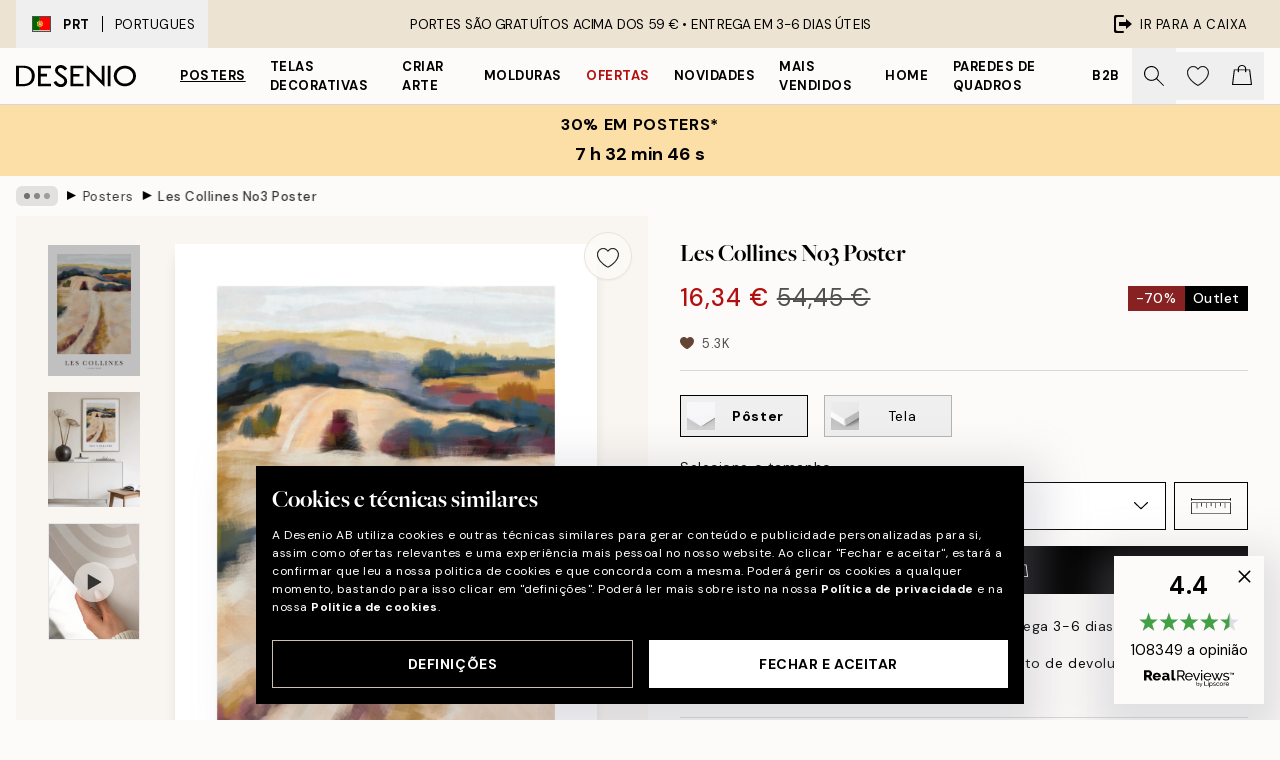

--- FILE ---
content_type: text/html; charset=utf-8
request_url: https://desenio.pt/p/posters/les-collines-no3-poster/
body_size: 51831
content:
<!DOCTYPE html><html dir="ltr" lang="pt"><head><title>Póster Les Collines No3 – Paisagem Abstrata em Tons Terrosos | Desenio</title><meta name="description" content="Les Collines No3 Poster - Uma pintura abstrata de uma paisagem bege, laranja, vermelha e azul com campos - Desenio.pt"/><meta charSet="utf-8"/><meta name="viewport" content="initial-scale=1.0, width=device-width"/><link rel="canonical" href="https://desenio.pt/p/posters/les-collines-no3-poster/"/><link rel="alternate" hrefLang="en-gb" href="https://desenio.co.uk/p/posters-prints/les-collines-no3-print/"/><link rel="alternate" hrefLang="da-dk" href="https://desenio.dk/p/plakater-og-posters/les-collines-no3-plakat/"/><link rel="alternate" hrefLang="de-de" href="https://desenio.de/p/poster/les-collines-no3-poster/"/><link rel="alternate" hrefLang="de-at" href="https://desenio.at/p/poster/les-collines-no3-poster/"/><link rel="alternate" hrefLang="sv-se" href="https://desenio.se/p/posters/les-collines-no3-poster/"/><link rel="alternate" hrefLang="it-it" href="https://desenio.it/p/poster/les-collines-no3-poster/"/><link rel="alternate" hrefLang="fi-fi" href="https://desenio.fi/p/julisteet-ja-printit/les-collines-no3-juliste/"/><link rel="alternate" hrefLang="fr-fr" href="https://desenio.fr/p/affiches/les-collines-no3-affiche/"/><link rel="alternate" hrefLang="nl-nl" href="https://desenio.nl/p/posters/les-collines-no3-poster/"/><link rel="alternate" hrefLang="no-no" href="https://desenio.no/p/posters-og-plakater/les-collines-no3-plakat/"/><link rel="alternate" hrefLang="en-ie" href="https://desenio.ie/p/posters-prints/les-collines-no3-print/"/><link rel="alternate" hrefLang="pl-pl" href="https://desenio.pl/p/plakaty/les-collines-no3-plakat/"/><link rel="alternate" hrefLang="en-hu" href="https://desenio.eu/p/prints/les-collines-no3-print/"/><link rel="alternate" hrefLang="es-es" href="https://desenio.es/p/posters/les-collines-no3-poster/"/><link rel="alternate" hrefLang="en-us" href="https://desenio.com/p/posters-prints/les-collines-no3-print/"/><link rel="alternate" hrefLang="en-ca" href="https://desenio.ca/p/posters-prints/les-collines-no3-print/"/><link rel="alternate" hrefLang="en-jp" href="https://desenio.jp/p/posters-prints/les-collines-no3-print/"/><link rel="alternate" hrefLang="ko-kr" href="https://desenio.kr/p/posters-prints/les-collines-no3/"/><link rel="alternate" hrefLang="en-au" href="https://desenio.com.au/p/posters-prints/les-collines-no3-print/"/><link rel="alternate" hrefLang="cs-cz" href="https://desenio.cz/p/plakaty/les-collines-no3-plakat/"/><link rel="alternate" hrefLang="el-gr" href="https://desenio.gr/p/poster/les-collines-no3-poster/"/><link rel="alternate" hrefLang="pt-pt" href="https://desenio.pt/p/posters/les-collines-no3-poster/"/><link rel="alternate" hrefLang="sk-sk" href="https://desenio.sk/p/plagaty/les-collines-no3-plagat/"/><link rel="alternate" hrefLang="de-ch" href="https://desenio.ch/de-ch/p/poster/les-collines-no3-poster/"/><link rel="alternate" hrefLang="fr-ch" href="https://desenio.ch/fr-ch/p/affiches/les-collines-no3-affiche/"/><link rel="alternate" hrefLang="it-ch" href="https://desenio.ch/it-ch/p/poster/les-collines-no3-poster/"/><link rel="alternate" hrefLang="de-be" href="https://desenio.be/de-be/p/poster/les-collines-no3-poster/"/><link rel="alternate" hrefLang="nl-be" href="https://desenio.be/nl-be/p/posters/les-collines-no3-poster/"/><link rel="alternate" hrefLang="fr-be" href="https://desenio.be/fr-be/p/affiches/les-collines-no3-affiche/"/><link rel="alternate" hrefLang="es-us" href="https://desenio.com/es-us/p/posters/les-collines-no3-poster/"/><link rel="alternate" hrefLang="fr-ca" href="https://desenio.ca/fr-ca/p/affiches/les-collines-no3-affiche/"/><link rel="alternate" hrefLang="x-default" href="https://desenio.com/p/posters-prints/les-collines-no3-print/"/><meta property="og:description" content="Les Collines No3 Poster - Uma pintura abstrata de uma paisagem bege, laranja, vermelha e azul com campos - Desenio.pt"/><meta property="og:url" content="https://desenio.pt/p/posters/les-collines-no3-poster/"/><meta property="og:site_name" content="Desenio"/><link rel="preload" href="/_next/static/media/logo.9c4c515a.svg" as="image" fetchpriority="high"/><link rel="preload" href="/_next/static/media/search.6ab51709.svg" as="image" fetchpriority="high"/><link rel="preload" href="/_next/static/media/heart-outline.390ce03b.svg" as="image" fetchpriority="high"/><link rel="preload" href="/_next/static/media/bag-outline.2ac31710.svg" as="image" fetchpriority="high"/><meta property="og:title" content="Les Collines No3 Poster"/><meta property="og:type" content="product"/><meta property="og:image" content="https://media.desenio.com/site_images/685c616567fd6077b6f2a510_136195035_16723-8.jpg"/><meta property="og:image" content="https://media.desenio.com/site_images/688b79a0d5ef509639b3ee27_128217739_16723_display_image_ds.jpg"/><link rel="preload" as="image" imageSrcSet="https://media.desenio.com/site_images/685c616067fd6077b6f2a50f_1123671584_16723-1.jpg?auto=compress%2Cformat&amp;fit=max&amp;w=16 16w, https://media.desenio.com/site_images/685c616067fd6077b6f2a50f_1123671584_16723-1.jpg?auto=compress%2Cformat&amp;fit=max&amp;w=32 32w, https://media.desenio.com/site_images/685c616067fd6077b6f2a50f_1123671584_16723-1.jpg?auto=compress%2Cformat&amp;fit=max&amp;w=48 48w, https://media.desenio.com/site_images/685c616067fd6077b6f2a50f_1123671584_16723-1.jpg?auto=compress%2Cformat&amp;fit=max&amp;w=64 64w, https://media.desenio.com/site_images/685c616067fd6077b6f2a50f_1123671584_16723-1.jpg?auto=compress%2Cformat&amp;fit=max&amp;w=96 96w, https://media.desenio.com/site_images/685c616067fd6077b6f2a50f_1123671584_16723-1.jpg?auto=compress%2Cformat&amp;fit=max&amp;w=128 128w, https://media.desenio.com/site_images/685c616067fd6077b6f2a50f_1123671584_16723-1.jpg?auto=compress%2Cformat&amp;fit=max&amp;w=256 256w, https://media.desenio.com/site_images/685c616067fd6077b6f2a50f_1123671584_16723-1.jpg?auto=compress%2Cformat&amp;fit=max&amp;w=384 384w, https://media.desenio.com/site_images/685c616067fd6077b6f2a50f_1123671584_16723-1.jpg?auto=compress%2Cformat&amp;fit=max&amp;w=640 640w, https://media.desenio.com/site_images/685c616067fd6077b6f2a50f_1123671584_16723-1.jpg?auto=compress%2Cformat&amp;fit=max&amp;w=750 750w, https://media.desenio.com/site_images/685c616067fd6077b6f2a50f_1123671584_16723-1.jpg?auto=compress%2Cformat&amp;fit=max&amp;w=828 828w, https://media.desenio.com/site_images/685c616067fd6077b6f2a50f_1123671584_16723-1.jpg?auto=compress%2Cformat&amp;fit=max&amp;w=1080 1080w, https://media.desenio.com/site_images/685c616067fd6077b6f2a50f_1123671584_16723-1.jpg?auto=compress%2Cformat&amp;fit=max&amp;w=1200 1200w, https://media.desenio.com/site_images/685c616067fd6077b6f2a50f_1123671584_16723-1.jpg?auto=compress%2Cformat&amp;fit=max&amp;w=1920 1920w, https://media.desenio.com/site_images/685c616067fd6077b6f2a50f_1123671584_16723-1.jpg?auto=compress%2Cformat&amp;fit=max&amp;w=2048 2048w, https://media.desenio.com/site_images/685c616067fd6077b6f2a50f_1123671584_16723-1.jpg?auto=compress%2Cformat&amp;fit=max&amp;w=3840 3840w" imageSizes="100%" fetchpriority="high"/><meta name="next-head-count" content="49"/><link rel="shortcut icon" href="/favicon.ico" type="image/x-icon"/><link rel="mask-icon" href="/mask-icon.svg" color="black"/><link rel="apple-touch-icon" href="/touch-icon.png"/><meta name="theme-color" content="#eee" media="(prefers-color-scheme: light)"/><meta name="theme-color" content="#000" media="(prefers-color-scheme: dark)"/><meta name="theme-color" content="#eee"/><meta name="google-site-verification" content="jLf2UaFWbLpjxu5ZckzzD6B71LN1z7Gf3GLcWtV_Hpw"/><meta name="cf-2fa-verify" content="d6132f8c1133269"/><meta name="google" content="notranslate"/><link rel="preload" href="/_next/static/css/b768c04cb52b4791.css" as="style" crossorigin="anonymous"/><link rel="stylesheet" href="/_next/static/css/b768c04cb52b4791.css" crossorigin="anonymous" data-n-g=""/><link rel="preload" href="/_next/static/css/833f48369b64c52b.css" as="style" crossorigin="anonymous"/><link rel="stylesheet" href="/_next/static/css/833f48369b64c52b.css" crossorigin="anonymous" data-n-p=""/><noscript data-n-css=""></noscript><script defer="" crossorigin="anonymous" nomodule="" src="/_next/static/chunks/polyfills-42372ed130431b0a.js"></script><script defer="" src="/_next/static/chunks/5667.e6491060d3eecd92.js" crossorigin="anonymous"></script><script defer="" src="/_next/static/chunks/3444.db631bea988ca4fb.js" crossorigin="anonymous"></script><script defer="" src="/_next/static/chunks/1899.7ef18428299d0338.js" crossorigin="anonymous"></script><script src="/_next/static/chunks/webpack-67309fde09cec357.js" defer="" crossorigin="anonymous"></script><script src="/_next/static/chunks/framework-2e93983b0e889e06.js" defer="" crossorigin="anonymous"></script><script src="/_next/static/chunks/main-b0a0f65d9ac069d8.js" defer="" crossorigin="anonymous"></script><script src="/_next/static/chunks/pages/_app-03e307577b6d9dc3.js" defer="" crossorigin="anonymous"></script><script src="/_next/static/chunks/6577-29b08a669c31dea3.js" defer="" crossorigin="anonymous"></script><script src="/_next/static/chunks/9111-627649a45d346422.js" defer="" crossorigin="anonymous"></script><script src="/_next/static/chunks/2120-333ae3a33f99d361.js" defer="" crossorigin="anonymous"></script><script src="/_next/static/chunks/9107-21fdf6642ae3c09a.js" defer="" crossorigin="anonymous"></script><script src="/_next/static/chunks/7765-450945d88fcffae4.js" defer="" crossorigin="anonymous"></script><script src="/_next/static/chunks/6411-8b0397e5b3d563ed.js" defer="" crossorigin="anonymous"></script><script src="/_next/static/chunks/4477-881a8472ab52ca7d.js" defer="" crossorigin="anonymous"></script><script src="/_next/static/chunks/pages/p/%5B...slug%5D-04978399919fe754.js" defer="" crossorigin="anonymous"></script><script src="/_next/static/5-lD4j2gfQBlTzGP-xdKF/_buildManifest.js" defer="" crossorigin="anonymous"></script><script src="/_next/static/5-lD4j2gfQBlTzGP-xdKF/_ssgManifest.js" defer="" crossorigin="anonymous"></script></head><body class="notranslate" lang="pt"><noscript><iframe title="Google Tag Manager" src="https://www.googletagmanager.com/ns.html?id=GTM-PMNSHMZ" height="0" width="0" style="display:none;visibility:hidden"></iframe></noscript><div id="__loading-indicator"></div><div id="__next"><script>history.scrollRestoration = "manual"</script><div id="app" data-project="DS" class="__variable_6e5d6a __variable_0d9ce4 font-body flex min-h-full flex-col"><a href="#main" class="visually-hidden">Skip to main content.</a><aside id="status" class="relative z-40 h-8 bg-brand-cream px-4 w-content:h-12 z-40"><noscript class="flex-center absolute left-0 top-0 z-max flex h-full w-full bg-urgent text-tiny font-medium text-white w-content:text-sm">Ative o JavaScript para começar a comprar!</noscript><div class="relative m-auto flex h-full max-w-header items-center justify-between"><button class="hidden h-full w-48 items-center py-1 w-content:flex"><div class="relative flex h-full items-center px-4 text-xs uppercase hover:bg-brand-ivory-900 hover:bg-opacity-10 ltr:-left-4 rtl:-right-4"><div class="relative me-3 flex border border-brand-900" style="min-height:15.4px;min-width:19px"><img alt="Portugal flag icon" aria-hidden="true" loading="lazy" width="640" height="480" decoding="async" data-nimg="1" class="absolute h-full w-full object-cover" style="color:transparent" src="/_next/static/media/pt.7e86f491.svg"/></div><div class="flex h-4 items-center"><span class="font-bold" title="Portugal">PRT</span><div role="separator" aria-orientation="vertical" class="mx-3 bg-black h-full" style="width:1px"></div>Portugues</div></div></button><span></span><div role="region" aria-label="Announcements" class="w-full h-full flex-1 relative"><ul class="flex w-full flex-center h-full"><li aria-posinset="1" aria-setsize="1" class="transition-opacity absolute w-full overflow-hidden flex flex-center opacity-100" style="transition-duration:500ms"><p class="truncate w-content:scale-90">PORTES SÃO GRATUÍTOS ACIMA DOS 59 € •    ENTREGA EM 3-6 DIAS ÚTEIS</p></li></ul></div><a href="https://checkout.desenio.pt/checkout/" class="hidden h-full w-48 justify-end py-1 w-content:flex"><div class="relative flex items-center px-4 text-xs uppercase hover:bg-brand-ivory-900 hover:bg-opacity-10 ltr:-right-4 rtl:-left-4"><img alt="Checkout icon" aria-hidden="true" loading="lazy" width="18" height="18" decoding="async" data-nimg="1" class="rtl-mirror me-2" style="color:transparent" src="/_next/static/media/exit.97f80cf2.svg"/>Ir para a caixa</div></a></div></aside><header role="banner" class="sticky top-0 z-30 border-b border-brand-500/50 bg-brand-white px-2 w-content:px-4" aria-label="Main navigation"><nav class="m-auto flex h-14 max-w-header" role="navigation"><div class="flex flex-1 w-content:hidden"></div><div class="flex min-w-fit items-center justify-center w-content:me-8 w-content:justify-start"><a class="flex items-center transition-opacity duration-300 active:hover:opacity-60 active:hover:transition-none active:hover:delay-0 opacity-100 w-content:delay-600" href="https://desenio.pt/"><img alt="Desenio Logo" fetchpriority="high" width="581" height="116" decoding="async" data-nimg="1" style="color:transparent;height:22.8px;width:120px" src="/_next/static/media/logo.9c4c515a.svg"/></a></div><section id="synapse-popover-group-Rr7b6" aria-label="Site Navigation" class="hide-scrollbar hidden h-full overflow-x-scroll transition-opacity w-content:flex opacity-100 w-content:delay-600"><div class="menu-test-desktop-variant static border-b border-transparent hover:border-black"><a class="popover-button flex-center flex flex-center flex h-full w-full text-nowrap flex items-center justify-center h-full px-3 text-xs font-bold uppercase font-body underline" id="synapse-popover-R6r7b6-button" aria-expanded="false" href="https://desenio.pt/posters/">Posters</a></div><div class="menu-test-desktop-variant static border-b border-transparent hover:border-black"><a class="popover-button flex-center flex flex-center flex h-full w-full text-nowrap flex items-center justify-center h-full px-3 text-xs font-bold uppercase font-body" id="synapse-popover-Rar7b6-button" aria-expanded="false" href="https://desenio.pt/telas-decorativas/">Telas decorativas</a></div><div class="menu-test-desktop-variant static border-b border-transparent hover:border-black"><a class="popover-button flex-center flex flex-center flex h-full w-full text-nowrap flex items-center justify-center h-full px-3 text-xs font-bold uppercase font-body" id="synapse-popover-Rer7b6-button" aria-expanded="false" href="https://desenio.pt/posters/criar-arte/">Criar Arte</a></div><div class="menu-test-desktop-variant static border-b border-transparent hover:border-black"><a class="popover-button flex-center flex flex-center flex h-full w-full text-nowrap flex items-center justify-center h-full px-3 text-xs font-bold uppercase font-body" id="synapse-popover-Rir7b6-button" aria-expanded="false" href="https://desenio.pt/molduras/">Molduras</a></div><div class="menu-test-desktop-variant static border-b border-transparent hover:border-black"><a class="popover-button flex-center flex flex-center flex h-full w-full text-nowrap flex items-center justify-center h-full px-3 text-xs font-bold uppercase font-body text-urgent" id="synapse-popover-Rmr7b6-button" aria-expanded="false" href="https://desenio.pt/promoao/">Ofertas</a></div><div class="menu-test-desktop-variant static border-b border-transparent hover:border-black"><a class="popover-button flex-center flex flex-center flex h-full w-full text-nowrap flex items-center justify-center h-full px-3 text-xs font-bold uppercase font-body" id="synapse-popover-Rqr7b6-button" aria-expanded="false" href="https://desenio.pt/novidades/">Novidades</a></div><div class="menu-test-desktop-variant static border-b border-transparent hover:border-black"><a class="popover-button flex-center flex flex-center flex h-full w-full text-nowrap flex items-center justify-center h-full px-3 text-xs font-bold uppercase font-body" id="synapse-popover-Rur7b6-button" aria-expanded="false" href="https://desenio.pt/posters/mais-vendidos/">Mais vendidos</a></div><div class="menu-test-desktop-variant static border-b border-transparent hover:border-black"><a class="popover-button flex-center flex flex-center flex h-full w-full text-nowrap flex items-center justify-center h-full px-3 text-xs font-bold uppercase font-body" id="synapse-popover-R12r7b6-button" aria-expanded="false" href="https://desenio.pt/home/">Home</a></div><div class="menu-test-desktop-variant static border-b border-transparent hover:border-black"><a class="popover-button flex-center flex flex-center flex h-full w-full text-nowrap flex items-center justify-center h-full px-3 text-xs font-bold uppercase font-body" id="synapse-popover-R16r7b6-button" aria-expanded="false" href="https://desenio.pt/paredes-de-quadros/">Paredes de quadros</a></div><div class="menu-test-desktop-variant static border-b border-transparent hover:border-black"><a class="popover-button flex-center flex flex-center flex h-full w-full text-nowrap flex items-center justify-center h-full px-3 text-xs font-bold uppercase font-body" id="synapse-popover-R1ar7b6-button" aria-expanded="false" href="https://desenio.pt/desenio-b2b/">B2B</a></div></section><div class="flex flex-1"><div class="ms-auto flex items-center transition-opacity duration-300 opacity-100 delay-600"><div class="relative flex h-full items-center"><button class="group hidden h-full w-11 items-center justify-center transition-opacity duration-300 w-content:flex opacity-100 w-content:delay-600" aria-label="Procurar"><img alt="Search icon" aria-hidden="true" fetchpriority="high" width="20" height="20" decoding="async" data-nimg="1" class="duration-150 xl:group-hover:opacity-75" style="color:transparent" src="/_next/static/media/search.6ab51709.svg"/></button><div class="relative flex h-full items-center" id="synapse-icons-end-R1b7b6-shopping-menu-wrapper"><button class="flex items-center justify-center relative w-11 h-12 animate" tabindex="0" aria-expanded="false" aria-controls="shopping-menu-container__wishlist" aria-label="Show products in Wishlist"><img alt="Icon ends icon" aria-hidden="true" fetchpriority="high" width="144" height="132" decoding="async" data-nimg="1" style="color:transparent;width:22px;height:20px" src="/_next/static/media/heart-outline.390ce03b.svg"/></button><button class="flex items-center justify-center relative w-11 h-12" tabindex="0" aria-expanded="false" aria-controls="shopping-menu-container__cart" aria-label="Show products in Cart"><img alt="Empty cart icon" aria-hidden="true" fetchpriority="high" width="121" height="140" decoding="async" data-nimg="1" style="color:transparent;width:20px;height:20px;position:relative;top:-1px" src="/_next/static/media/bag-outline.2ac31710.svg"/></button></div></div></div></div></nav></header><button class="w-full"><aside aria-labelledby="synapse-promotional-banner-Rc7b6-title" class="flex flex-col flex-center py-2 px-4 z-20 text-center group" style="background:#fcdfa6;color:#000"><div class="max-w-header relative w-full"><div class="flex flex-col px-8"><span id="synapse-promotional-banner-Rc7b6-title" class="uppercase font-bold text-md">30% em posters*</span></div><div style="background:#fcdfa6;color:#000"><time dateTime="2026-01-29" class="flex pt-1 font-bold flex-center text-[18px]"><span class="mx-1" aria-hidden="true">0 min <!-- -->0 s</span><span class="visually-hidden">Válido até: 2026-01-29</span></time></div></div></aside></button><span></span><main id="main" class="flex-1"><script type="application/ld+json">{
        "@context": "http://schema.org/",
        "@type": "Product",
        "name": "Les Collines No3 Poster",
        "description": "- Uma pintura abstrata de uma paisagem bege, laranja, vermelha e azul com campos  Pintura de uma paisagem de campo abstrato em bege, azul, laranja e vermelho, com o texto Les Collines La Marne, França na parte inferior. Posters e pinturas abstratas da natureza criarão uma aparência moderna na sua casa.     O poster é impresso com uma margem branca ao redor da imagem.",
        "sku": "16723",
        "image": "https://media.desenio.com/site_images/685c616567fd6077b6f2a510_136195035_16723-8.jpg",
        "url": "https://desenio.pt/posters/les-collines-no3-poster/",
        "brand": {
          "@type": "Brand",
          "name": "Desenio"
        },
        "offers": [
          {
              "@type": "Offer",
              "sku": "16723-1",
              "name": "Les Collines No3 Poster 70x100 cm",
              "url": "https://desenio.pt/posters/les-collines-no3-poster/",
              "priceSpecification": [{"@type":"UnitPriceSpecification","price":16.34,"priceCurrency":"EUR"},{"@type":"UnitPriceSpecification","priceType":"https://schema.org/StrikethroughPrice","price":54.45,"priceCurrency":"EUR"}],
              "itemCondition": "http://schema.org/NewCondition",
              "availability": "http://schema.org/InStock"
              }
        ]
      }</script><div class="relative mx-auto mb-12 bg-brand-ivory-300/50 lg:bg-transparent lg:px-4"><div class="mx-auto max-w-header"><nav id="breadcrumbs" class="hide-scrollbar mask-x-scroll flex w-full items-center overflow-x-auto py-2 px-4 lg:-mx-4" aria-label="Breadcrumb" data-ph="breadcrumbs"><div class="sticky start-0 z-10 flex shrink-0 items-center transition-opacity duration-150 opacity-100 delay-150"><div role="presentation" class="flex-center flex h-5 px-2 bg-black/10 rounded-md me-2"><div class="rounded-full bg-black me-1 last:me-0" style="height:6px;width:6px;opacity:calc(0.5 - 0 * 0.1)"></div><div class="rounded-full bg-black me-1 last:me-0" style="height:6px;width:6px;opacity:calc(0.5 - 1 * 0.1)"></div><div class="rounded-full bg-black me-1 last:me-0" style="height:6px;width:6px;opacity:calc(0.5 - 2 * 0.1)"></div></div><div role="separator" aria-orientation="vertical" class="text-md rtl-mirror relative -top-px start-px font-bold">▸</div></div><ol class="flex flex-nowrap ps-1 ms-2" style="transform:translate3d(0px, 0px, 0px)"><li class="group mx-1 flex flex-nowrap transition-opacity duration-300 ltr:first:-ml-3 rtl:first:-mr-3 pointer-events-none opacity-0"><a class="me-2 flex items-center truncate whitespace-nowrap hover:underline group-last:me-0 text-black/80 text-xs" tabindex="0" style="max-width:15rem" href="https://desenio.pt/">Desenio</a><div role="separator" aria-orientation="vertical" class="text-md rtl-mirror relative -top-px start-px font-bold">▸</div></li><li class="group mx-1 flex flex-nowrap transition-opacity duration-300 ltr:first:-ml-3 rtl:first:-mr-3 opacity-100"><a class="me-2 flex items-center truncate whitespace-nowrap hover:underline group-last:me-0 text-black/80 text-xs" tabindex="0" style="max-width:15rem" href="https://desenio.pt/posters/">Posters</a><div role="separator" aria-orientation="vertical" class="text-md rtl-mirror relative -top-px start-px font-bold">▸</div></li><li class="group mx-1 flex flex-nowrap transition-opacity duration-300 ltr:first:-ml-3 rtl:first:-mr-3 opacity-100"><a class="me-2 flex items-center truncate whitespace-nowrap hover:underline group-last:me-0 pe-3 font-medium text-black/80 text-xs" aria-current="page" tabindex="0" style="max-width:15rem" href="https://desenio.pt/p/posters/les-collines-no3-poster/">Les Collines No3 Poster</a></li></ol></nav></div><div class="relative z-20 m-auto flex h-full max-w-header flex-col items-start lg:flex-row"><div class="h-full w-full min-w-[50%] lg:sticky lg:top-[64px] lg:w-1/2 xl:w-full"><div class="relative hidden h-full bg-brand-ivory-300/50 px-2 py-5 lg:mx-4 lg:ms-0 lg:flex xl:px-8" aria-label="Product images"><div class="absolute right-4 top-0 h-full py-4 xl:right-4"><div class="sticky z-20" style="top:16px"><div class="z-10 me-4 lg:me-0"><button class="flex-center bg-blur group m-auto flex h-12 min-w-[48px] max-w-[48px] flex-1 rounded-full border border-brand-ivory-500 bg-brand-white/80 text-md shadow-sm" aria-label="Remove this product from wishlist"><div class="relative top-0.5 h-5 shrink-0 scale-100 transition duration-300 group-active:scale-90 group-active:duration-0"><img alt="" aria-hidden="true" loading="lazy" width="22" height="20" decoding="async" data-nimg="1" style="color:transparent" src="/_next/static/media/heart-outline.390ce03b.svg"/></div></button></div></div></div><div class="hide-scrollbar me-3 hidden w-24 flex-col overflow-y-auto pe-1 transition-opacity duration-300 ease-in-out xl:py-2 2xl:w-32 xl:flex opacity-0 mask-y-scroll" style="max-height:0"><div class="h-px"></div><button class="relative mb-4 h-0 w-full bg-white last:mb-0" disabled="" aria-label="Show image 1" aria-controls="synapse-product-photoswipe-thumbnail-slider-R9ip9b6-container" aria-owns="synapse-product-photoswipe-thumbnail-slider-R9ip9b6-slide-0" aria-current="true" style="padding-bottom:142.85000000000002%"><img alt="Pintura abstrata de paisagem com campos em tons de bege, laranja, vermelho e azul, estilo moderno." loading="lazy" decoding="async" data-nimg="fill" style="position:absolute;height:100%;width:100%;left:0;top:0;right:0;bottom:0;color:transparent;max-width:100%;background-size:cover;background-position:50% 50%;background-repeat:no-repeat;background-image:url(&quot;data:image/svg+xml;charset=utf-8,%3Csvg xmlns=&#x27;http://www.w3.org/2000/svg&#x27; %3E%3Cfilter id=&#x27;b&#x27; color-interpolation-filters=&#x27;sRGB&#x27;%3E%3CfeGaussianBlur stdDeviation=&#x27;20&#x27;/%3E%3CfeColorMatrix values=&#x27;1 0 0 0 0 0 1 0 0 0 0 0 1 0 0 0 0 0 100 -1&#x27; result=&#x27;s&#x27;/%3E%3CfeFlood x=&#x27;0&#x27; y=&#x27;0&#x27; width=&#x27;100%25&#x27; height=&#x27;100%25&#x27;/%3E%3CfeComposite operator=&#x27;out&#x27; in=&#x27;s&#x27;/%3E%3CfeComposite in2=&#x27;SourceGraphic&#x27;/%3E%3CfeGaussianBlur stdDeviation=&#x27;20&#x27;/%3E%3C/filter%3E%3Cimage width=&#x27;100%25&#x27; height=&#x27;100%25&#x27; x=&#x27;0&#x27; y=&#x27;0&#x27; preserveAspectRatio=&#x27;none&#x27; style=&#x27;filter: url(%23b);&#x27; href=&#x27;[data-uri]&#x27;/%3E%3C/svg%3E&quot;)" sizes="100%" srcSet="https://media.desenio.com/site_images/685c616067fd6077b6f2a50f_1123671584_16723-1.jpg?auto=compress%2Cformat&amp;fit=max&amp;w=16 16w, https://media.desenio.com/site_images/685c616067fd6077b6f2a50f_1123671584_16723-1.jpg?auto=compress%2Cformat&amp;fit=max&amp;w=32 32w, https://media.desenio.com/site_images/685c616067fd6077b6f2a50f_1123671584_16723-1.jpg?auto=compress%2Cformat&amp;fit=max&amp;w=48 48w, https://media.desenio.com/site_images/685c616067fd6077b6f2a50f_1123671584_16723-1.jpg?auto=compress%2Cformat&amp;fit=max&amp;w=64 64w, https://media.desenio.com/site_images/685c616067fd6077b6f2a50f_1123671584_16723-1.jpg?auto=compress%2Cformat&amp;fit=max&amp;w=96 96w, https://media.desenio.com/site_images/685c616067fd6077b6f2a50f_1123671584_16723-1.jpg?auto=compress%2Cformat&amp;fit=max&amp;w=128 128w, https://media.desenio.com/site_images/685c616067fd6077b6f2a50f_1123671584_16723-1.jpg?auto=compress%2Cformat&amp;fit=max&amp;w=256 256w, https://media.desenio.com/site_images/685c616067fd6077b6f2a50f_1123671584_16723-1.jpg?auto=compress%2Cformat&amp;fit=max&amp;w=384 384w, https://media.desenio.com/site_images/685c616067fd6077b6f2a50f_1123671584_16723-1.jpg?auto=compress%2Cformat&amp;fit=max&amp;w=640 640w, https://media.desenio.com/site_images/685c616067fd6077b6f2a50f_1123671584_16723-1.jpg?auto=compress%2Cformat&amp;fit=max&amp;w=750 750w, https://media.desenio.com/site_images/685c616067fd6077b6f2a50f_1123671584_16723-1.jpg?auto=compress%2Cformat&amp;fit=max&amp;w=828 828w, https://media.desenio.com/site_images/685c616067fd6077b6f2a50f_1123671584_16723-1.jpg?auto=compress%2Cformat&amp;fit=max&amp;w=1080 1080w, https://media.desenio.com/site_images/685c616067fd6077b6f2a50f_1123671584_16723-1.jpg?auto=compress%2Cformat&amp;fit=max&amp;w=1200 1200w, https://media.desenio.com/site_images/685c616067fd6077b6f2a50f_1123671584_16723-1.jpg?auto=compress%2Cformat&amp;fit=max&amp;w=1920 1920w, https://media.desenio.com/site_images/685c616067fd6077b6f2a50f_1123671584_16723-1.jpg?auto=compress%2Cformat&amp;fit=max&amp;w=2048 2048w, https://media.desenio.com/site_images/685c616067fd6077b6f2a50f_1123671584_16723-1.jpg?auto=compress%2Cformat&amp;fit=max&amp;w=3840 3840w" src="https://media.desenio.com/site_images/685c616067fd6077b6f2a50f_1123671584_16723-1.jpg?auto=compress%2Cformat&amp;fit=max&amp;w=3840"/><div class="absolute left-0 top-0 h-full w-full bg-black transition-opacity duration-150 opacity-25"></div></button><button class="relative mb-4 h-0 w-full bg-white last:mb-0" aria-label="Show image 2" aria-controls="synapse-product-photoswipe-thumbnail-slider-R9ip9b6-container" aria-owns="synapse-product-photoswipe-thumbnail-slider-R9ip9b6-slide-1" aria-current="false" style="padding-bottom:125%"><img alt="Um poster de arte de paisagem com tons de verde, castanho e ocre, exibido numa parede cinzenta, ladeado por um vaso de plantas e" loading="lazy" decoding="async" data-nimg="fill" style="position:absolute;height:100%;width:100%;left:0;top:0;right:0;bottom:0;color:transparent;max-width:100%;background-size:cover;background-position:50% 50%;background-repeat:no-repeat;background-image:url(&quot;data:image/svg+xml;charset=utf-8,%3Csvg xmlns=&#x27;http://www.w3.org/2000/svg&#x27; %3E%3Cfilter id=&#x27;b&#x27; color-interpolation-filters=&#x27;sRGB&#x27;%3E%3CfeGaussianBlur stdDeviation=&#x27;20&#x27;/%3E%3CfeColorMatrix values=&#x27;1 0 0 0 0 0 1 0 0 0 0 0 1 0 0 0 0 0 100 -1&#x27; result=&#x27;s&#x27;/%3E%3CfeFlood x=&#x27;0&#x27; y=&#x27;0&#x27; width=&#x27;100%25&#x27; height=&#x27;100%25&#x27;/%3E%3CfeComposite operator=&#x27;out&#x27; in=&#x27;s&#x27;/%3E%3CfeComposite in2=&#x27;SourceGraphic&#x27;/%3E%3CfeGaussianBlur stdDeviation=&#x27;20&#x27;/%3E%3C/filter%3E%3Cimage width=&#x27;100%25&#x27; height=&#x27;100%25&#x27; x=&#x27;0&#x27; y=&#x27;0&#x27; preserveAspectRatio=&#x27;none&#x27; style=&#x27;filter: url(%23b);&#x27; href=&#x27;[data-uri]&#x27;/%3E%3C/svg%3E&quot;)" sizes="100%" srcSet="https://media.desenio.com/site_images/688b799cd5ef509639b3ee22_1585690406_16723-1_variant_display_image_ds.jpg?auto=compress%2Cformat&amp;fit=max&amp;w=16 16w, https://media.desenio.com/site_images/688b799cd5ef509639b3ee22_1585690406_16723-1_variant_display_image_ds.jpg?auto=compress%2Cformat&amp;fit=max&amp;w=32 32w, https://media.desenio.com/site_images/688b799cd5ef509639b3ee22_1585690406_16723-1_variant_display_image_ds.jpg?auto=compress%2Cformat&amp;fit=max&amp;w=48 48w, https://media.desenio.com/site_images/688b799cd5ef509639b3ee22_1585690406_16723-1_variant_display_image_ds.jpg?auto=compress%2Cformat&amp;fit=max&amp;w=64 64w, https://media.desenio.com/site_images/688b799cd5ef509639b3ee22_1585690406_16723-1_variant_display_image_ds.jpg?auto=compress%2Cformat&amp;fit=max&amp;w=96 96w, https://media.desenio.com/site_images/688b799cd5ef509639b3ee22_1585690406_16723-1_variant_display_image_ds.jpg?auto=compress%2Cformat&amp;fit=max&amp;w=128 128w, https://media.desenio.com/site_images/688b799cd5ef509639b3ee22_1585690406_16723-1_variant_display_image_ds.jpg?auto=compress%2Cformat&amp;fit=max&amp;w=256 256w, https://media.desenio.com/site_images/688b799cd5ef509639b3ee22_1585690406_16723-1_variant_display_image_ds.jpg?auto=compress%2Cformat&amp;fit=max&amp;w=384 384w, https://media.desenio.com/site_images/688b799cd5ef509639b3ee22_1585690406_16723-1_variant_display_image_ds.jpg?auto=compress%2Cformat&amp;fit=max&amp;w=640 640w, https://media.desenio.com/site_images/688b799cd5ef509639b3ee22_1585690406_16723-1_variant_display_image_ds.jpg?auto=compress%2Cformat&amp;fit=max&amp;w=750 750w, https://media.desenio.com/site_images/688b799cd5ef509639b3ee22_1585690406_16723-1_variant_display_image_ds.jpg?auto=compress%2Cformat&amp;fit=max&amp;w=828 828w, https://media.desenio.com/site_images/688b799cd5ef509639b3ee22_1585690406_16723-1_variant_display_image_ds.jpg?auto=compress%2Cformat&amp;fit=max&amp;w=1080 1080w, https://media.desenio.com/site_images/688b799cd5ef509639b3ee22_1585690406_16723-1_variant_display_image_ds.jpg?auto=compress%2Cformat&amp;fit=max&amp;w=1200 1200w, https://media.desenio.com/site_images/688b799cd5ef509639b3ee22_1585690406_16723-1_variant_display_image_ds.jpg?auto=compress%2Cformat&amp;fit=max&amp;w=1920 1920w, https://media.desenio.com/site_images/688b799cd5ef509639b3ee22_1585690406_16723-1_variant_display_image_ds.jpg?auto=compress%2Cformat&amp;fit=max&amp;w=2048 2048w, https://media.desenio.com/site_images/688b799cd5ef509639b3ee22_1585690406_16723-1_variant_display_image_ds.jpg?auto=compress%2Cformat&amp;fit=max&amp;w=3840 3840w" src="https://media.desenio.com/site_images/688b799cd5ef509639b3ee22_1585690406_16723-1_variant_display_image_ds.jpg?auto=compress%2Cformat&amp;fit=max&amp;w=3840"/><div class="absolute left-0 top-0 h-full w-full bg-black transition-opacity duration-150 opacity-0"></div></button><button class="relative mb-4 h-0 w-full border last:mb-0" aria-label="Show video 1" aria-controls="synapse-product-photoswipe-thumbnail-slider-R9ip9b6-container" aria-owns="synapse-product-photoswipe-thumbnail-slider-R9ip9b6-video-slide-0" aria-current="false" style="padding-bottom:125%"><img alt="Video thumbnail" loading="lazy" width="600" height="750" decoding="async" data-nimg="1" class="absolute h-full w-full object-cover" style="color:transparent" srcSet="/_next/image/?url=%2F_next%2Fstatic%2Fmedia%2Fvideo-thumbnail-poster.7a42f419.jpg&amp;w=640&amp;q=75 1x, /_next/image/?url=%2F_next%2Fstatic%2Fmedia%2Fvideo-thumbnail-poster.7a42f419.jpg&amp;w=1200&amp;q=75 2x" src="/_next/image/?url=%2F_next%2Fstatic%2Fmedia%2Fvideo-thumbnail-poster.7a42f419.jpg&amp;w=1200&amp;q=75"/><div class="bg-blur absolute overflow-hidden rounded-full bg-white/50 shadow-lg transition duration-300 ease-out" style="height:40px;width:40px;top:50%;left:50%;transform:translate(-50%, -50%)"><div class="flex-center absolute flex h-full w-full" style="transform:scale(.4)"><img alt="Play" loading="lazy" width="500" height="500" decoding="async" data-nimg="1" class="opacity-75" style="color:transparent;object-fit:contain" src="/_next/static/media/play.64f8cf1a.svg"/></div></div><div class="absolute left-0 top-0 h-full w-full bg-black transition-opacity duration-150 opacity-0"></div></button><div class="h-px"></div></div><div id="synapse-product-photoswipe-thumbnail-slider-R9ip9b6-container" class="w-full flex-1 overflow-hidden"><section aria-label="Product images" class="flex flex-col justify-center"><h2 class="h3 mb-2 w-full px-4 text-center visually-hidden">Product images</h2><div class="flex w-full items-center"><button class="flex-center group z-10 flex xl:hidden opacity-0" aria-hidden="true" style="min-height:2rem;min-width:2rem" aria-label="Previous - Slide" aria-controls="synapse-slider-R6pip9b6"><img alt="Left arrow icon" aria-hidden="true" loading="lazy" width="15" height="15" decoding="async" data-nimg="1" class="rtl-mirror transition-opacity duration-300 group-disabled:opacity-25" style="color:transparent;height:15px;width:15px" src="/_next/static/media/arrow-left-thin.12bd2c75.svg"/></button><ul id="synapse-slider-R6pip9b6" class="hide-scrollbar no-highlight drag-safe-area grid flex-1 overscroll-x-contain transition-opacity duration-300 justify-center overflow-x-auto pointer-events-none opacity-0" style="gap:16px;grid-auto-flow:column;scroll-padding:0;grid-auto-columns:calc(100% - 0px - 0px)"><li id="synapse-slider-R6pip9b6-slide-1" class="scroll-snap-start flex flex-center" role="tabpanel"><div class="flex flex-1 h-full relative flex-center min-w-0"><a id="synapse-product-photoswipe-thumbnail-slider-R9ip9b6-slide-0" class="flex relative flex-center w-full h-full mx-1 p-2 overflow-hidden lg:max-h-screen lg:min-h-[545px!important] xl:min-h-[600px!important] max-w-[320px] md:max-w-[438px] lg:max-w-[981px] min-w-[160px] lg:min-w-[390px] xl:min-w-[438px] pb-3 md:pb-5" style="width:calc(70.00350017500875vh - 0px)" href="https://media.desenio.com/site_images/685c616067fd6077b6f2a50f_1123671584_16723-1.jpg" data-pswp-width="2000" data-pswp-height="2857" rel="noreferrer" target="_blank" data-photoswipe-item="true"><div class="relative h-0 w-full" style="padding-bottom:142.85000000000002%"><div class="absolute h-full w-full bg-white object-contain shadow-md md:shadow-lg"><img alt="Pintura abstrata de paisagem com campos em tons de bege, laranja, vermelho e azul, estilo moderno." fetchpriority="high" decoding="async" data-nimg="fill" class="z-10" style="position:absolute;height:100%;width:100%;left:0;top:0;right:0;bottom:0;color:transparent;max-width:100%;background-size:cover;background-position:50% 50%;background-repeat:no-repeat;background-image:url(&quot;data:image/svg+xml;charset=utf-8,%3Csvg xmlns=&#x27;http://www.w3.org/2000/svg&#x27; %3E%3Cfilter id=&#x27;b&#x27; color-interpolation-filters=&#x27;sRGB&#x27;%3E%3CfeGaussianBlur stdDeviation=&#x27;20&#x27;/%3E%3CfeColorMatrix values=&#x27;1 0 0 0 0 0 1 0 0 0 0 0 1 0 0 0 0 0 100 -1&#x27; result=&#x27;s&#x27;/%3E%3CfeFlood x=&#x27;0&#x27; y=&#x27;0&#x27; width=&#x27;100%25&#x27; height=&#x27;100%25&#x27;/%3E%3CfeComposite operator=&#x27;out&#x27; in=&#x27;s&#x27;/%3E%3CfeComposite in2=&#x27;SourceGraphic&#x27;/%3E%3CfeGaussianBlur stdDeviation=&#x27;20&#x27;/%3E%3C/filter%3E%3Cimage width=&#x27;100%25&#x27; height=&#x27;100%25&#x27; x=&#x27;0&#x27; y=&#x27;0&#x27; preserveAspectRatio=&#x27;none&#x27; style=&#x27;filter: url(%23b);&#x27; href=&#x27;[data-uri]&#x27;/%3E%3C/svg%3E&quot;)" sizes="100%" srcSet="https://media.desenio.com/site_images/685c616067fd6077b6f2a50f_1123671584_16723-1.jpg?auto=compress%2Cformat&amp;fit=max&amp;w=16 16w, https://media.desenio.com/site_images/685c616067fd6077b6f2a50f_1123671584_16723-1.jpg?auto=compress%2Cformat&amp;fit=max&amp;w=32 32w, https://media.desenio.com/site_images/685c616067fd6077b6f2a50f_1123671584_16723-1.jpg?auto=compress%2Cformat&amp;fit=max&amp;w=48 48w, https://media.desenio.com/site_images/685c616067fd6077b6f2a50f_1123671584_16723-1.jpg?auto=compress%2Cformat&amp;fit=max&amp;w=64 64w, https://media.desenio.com/site_images/685c616067fd6077b6f2a50f_1123671584_16723-1.jpg?auto=compress%2Cformat&amp;fit=max&amp;w=96 96w, https://media.desenio.com/site_images/685c616067fd6077b6f2a50f_1123671584_16723-1.jpg?auto=compress%2Cformat&amp;fit=max&amp;w=128 128w, https://media.desenio.com/site_images/685c616067fd6077b6f2a50f_1123671584_16723-1.jpg?auto=compress%2Cformat&amp;fit=max&amp;w=256 256w, https://media.desenio.com/site_images/685c616067fd6077b6f2a50f_1123671584_16723-1.jpg?auto=compress%2Cformat&amp;fit=max&amp;w=384 384w, https://media.desenio.com/site_images/685c616067fd6077b6f2a50f_1123671584_16723-1.jpg?auto=compress%2Cformat&amp;fit=max&amp;w=640 640w, https://media.desenio.com/site_images/685c616067fd6077b6f2a50f_1123671584_16723-1.jpg?auto=compress%2Cformat&amp;fit=max&amp;w=750 750w, https://media.desenio.com/site_images/685c616067fd6077b6f2a50f_1123671584_16723-1.jpg?auto=compress%2Cformat&amp;fit=max&amp;w=828 828w, https://media.desenio.com/site_images/685c616067fd6077b6f2a50f_1123671584_16723-1.jpg?auto=compress%2Cformat&amp;fit=max&amp;w=1080 1080w, https://media.desenio.com/site_images/685c616067fd6077b6f2a50f_1123671584_16723-1.jpg?auto=compress%2Cformat&amp;fit=max&amp;w=1200 1200w, https://media.desenio.com/site_images/685c616067fd6077b6f2a50f_1123671584_16723-1.jpg?auto=compress%2Cformat&amp;fit=max&amp;w=1920 1920w, https://media.desenio.com/site_images/685c616067fd6077b6f2a50f_1123671584_16723-1.jpg?auto=compress%2Cformat&amp;fit=max&amp;w=2048 2048w, https://media.desenio.com/site_images/685c616067fd6077b6f2a50f_1123671584_16723-1.jpg?auto=compress%2Cformat&amp;fit=max&amp;w=3840 3840w" src="https://media.desenio.com/site_images/685c616067fd6077b6f2a50f_1123671584_16723-1.jpg?auto=compress%2Cformat&amp;fit=max&amp;w=3840"/></div></div></a></div></li><li id="synapse-slider-R6pip9b6-slide-2" class="scroll-snap-start flex flex-center relative" role="tabpanel"><a id="synapse-product-photoswipe-thumbnail-slider-R9ip9b6-slide-1" class="flex relative flex-center w-full h-full mx-1 p-2 overflow-hidden lg:max-h-screen lg:min-h-[545px!important] xl:min-h-[600px!important] max-w-[320px] md:max-w-[438px] lg:max-w-[981px] min-w-[160px] lg:min-w-[390px] xl:min-w-[438px]" style="width:calc(80vh - 0px)" href="https://media.desenio.com/site_images/688b799cd5ef509639b3ee22_1585690406_16723-1_variant_display_image_ds.jpg" data-pswp-width="1000" data-pswp-height="1250" rel="noreferrer" target="_blank" data-photoswipe-item="true"><div class="relative h-0 w-full" style="padding-bottom:125%"><div class="absolute h-full w-full bg-white object-contain"><img alt="Um poster de arte de paisagem com tons de verde, castanho e ocre, exibido numa parede cinzenta, ladeado por um vaso de plantas e" loading="lazy" decoding="async" data-nimg="fill" class="z-10" style="position:absolute;height:100%;width:100%;left:0;top:0;right:0;bottom:0;color:transparent;max-width:100%;background-size:cover;background-position:50% 50%;background-repeat:no-repeat;background-image:url(&quot;data:image/svg+xml;charset=utf-8,%3Csvg xmlns=&#x27;http://www.w3.org/2000/svg&#x27; %3E%3Cfilter id=&#x27;b&#x27; color-interpolation-filters=&#x27;sRGB&#x27;%3E%3CfeGaussianBlur stdDeviation=&#x27;20&#x27;/%3E%3CfeColorMatrix values=&#x27;1 0 0 0 0 0 1 0 0 0 0 0 1 0 0 0 0 0 100 -1&#x27; result=&#x27;s&#x27;/%3E%3CfeFlood x=&#x27;0&#x27; y=&#x27;0&#x27; width=&#x27;100%25&#x27; height=&#x27;100%25&#x27;/%3E%3CfeComposite operator=&#x27;out&#x27; in=&#x27;s&#x27;/%3E%3CfeComposite in2=&#x27;SourceGraphic&#x27;/%3E%3CfeGaussianBlur stdDeviation=&#x27;20&#x27;/%3E%3C/filter%3E%3Cimage width=&#x27;100%25&#x27; height=&#x27;100%25&#x27; x=&#x27;0&#x27; y=&#x27;0&#x27; preserveAspectRatio=&#x27;none&#x27; style=&#x27;filter: url(%23b);&#x27; href=&#x27;[data-uri]&#x27;/%3E%3C/svg%3E&quot;)" sizes="100%" srcSet="https://media.desenio.com/site_images/688b799cd5ef509639b3ee22_1585690406_16723-1_variant_display_image_ds.jpg?auto=compress%2Cformat&amp;fit=max&amp;w=16 16w, https://media.desenio.com/site_images/688b799cd5ef509639b3ee22_1585690406_16723-1_variant_display_image_ds.jpg?auto=compress%2Cformat&amp;fit=max&amp;w=32 32w, https://media.desenio.com/site_images/688b799cd5ef509639b3ee22_1585690406_16723-1_variant_display_image_ds.jpg?auto=compress%2Cformat&amp;fit=max&amp;w=48 48w, https://media.desenio.com/site_images/688b799cd5ef509639b3ee22_1585690406_16723-1_variant_display_image_ds.jpg?auto=compress%2Cformat&amp;fit=max&amp;w=64 64w, https://media.desenio.com/site_images/688b799cd5ef509639b3ee22_1585690406_16723-1_variant_display_image_ds.jpg?auto=compress%2Cformat&amp;fit=max&amp;w=96 96w, https://media.desenio.com/site_images/688b799cd5ef509639b3ee22_1585690406_16723-1_variant_display_image_ds.jpg?auto=compress%2Cformat&amp;fit=max&amp;w=128 128w, https://media.desenio.com/site_images/688b799cd5ef509639b3ee22_1585690406_16723-1_variant_display_image_ds.jpg?auto=compress%2Cformat&amp;fit=max&amp;w=256 256w, https://media.desenio.com/site_images/688b799cd5ef509639b3ee22_1585690406_16723-1_variant_display_image_ds.jpg?auto=compress%2Cformat&amp;fit=max&amp;w=384 384w, https://media.desenio.com/site_images/688b799cd5ef509639b3ee22_1585690406_16723-1_variant_display_image_ds.jpg?auto=compress%2Cformat&amp;fit=max&amp;w=640 640w, https://media.desenio.com/site_images/688b799cd5ef509639b3ee22_1585690406_16723-1_variant_display_image_ds.jpg?auto=compress%2Cformat&amp;fit=max&amp;w=750 750w, https://media.desenio.com/site_images/688b799cd5ef509639b3ee22_1585690406_16723-1_variant_display_image_ds.jpg?auto=compress%2Cformat&amp;fit=max&amp;w=828 828w, https://media.desenio.com/site_images/688b799cd5ef509639b3ee22_1585690406_16723-1_variant_display_image_ds.jpg?auto=compress%2Cformat&amp;fit=max&amp;w=1080 1080w, https://media.desenio.com/site_images/688b799cd5ef509639b3ee22_1585690406_16723-1_variant_display_image_ds.jpg?auto=compress%2Cformat&amp;fit=max&amp;w=1200 1200w, https://media.desenio.com/site_images/688b799cd5ef509639b3ee22_1585690406_16723-1_variant_display_image_ds.jpg?auto=compress%2Cformat&amp;fit=max&amp;w=1920 1920w, https://media.desenio.com/site_images/688b799cd5ef509639b3ee22_1585690406_16723-1_variant_display_image_ds.jpg?auto=compress%2Cformat&amp;fit=max&amp;w=2048 2048w, https://media.desenio.com/site_images/688b799cd5ef509639b3ee22_1585690406_16723-1_variant_display_image_ds.jpg?auto=compress%2Cformat&amp;fit=max&amp;w=3840 3840w" src="https://media.desenio.com/site_images/688b799cd5ef509639b3ee22_1585690406_16723-1_variant_display_image_ds.jpg?auto=compress%2Cformat&amp;fit=max&amp;w=3840"/></div></div></a></li><li id="synapse-slider-R6pip9b6-slide-3" class="scroll-snap-start flex flex-center" role="tabpanel"><div class="flex flex-1 h-full relative flex-center min-w-0"><div class="flex relative flex-center w-full h-full mx-1 p-2 overflow-hidden lg:max-h-screen lg:min-h-[545px!important] xl:min-h-[600px!important] max-w-[320px] md:max-w-[438px] lg:max-w-[981px] min-w-[160px] lg:min-w-[390px] xl:min-w-[438px]"><div class="relative h-full w-full"><img alt="Video thumbnail" loading="lazy" decoding="async" data-nimg="fill" class="absolute object-contain" style="position:absolute;height:100%;width:100%;left:0;top:0;right:0;bottom:0;color:transparent" sizes="100%" srcSet="/_next/image/?url=%2F_next%2Fstatic%2Fmedia%2Fvideo-thumbnail-poster.7a42f419.jpg&amp;w=16&amp;q=75 16w, /_next/image/?url=%2F_next%2Fstatic%2Fmedia%2Fvideo-thumbnail-poster.7a42f419.jpg&amp;w=32&amp;q=75 32w, /_next/image/?url=%2F_next%2Fstatic%2Fmedia%2Fvideo-thumbnail-poster.7a42f419.jpg&amp;w=48&amp;q=75 48w, /_next/image/?url=%2F_next%2Fstatic%2Fmedia%2Fvideo-thumbnail-poster.7a42f419.jpg&amp;w=64&amp;q=75 64w, /_next/image/?url=%2F_next%2Fstatic%2Fmedia%2Fvideo-thumbnail-poster.7a42f419.jpg&amp;w=96&amp;q=75 96w, /_next/image/?url=%2F_next%2Fstatic%2Fmedia%2Fvideo-thumbnail-poster.7a42f419.jpg&amp;w=128&amp;q=75 128w, /_next/image/?url=%2F_next%2Fstatic%2Fmedia%2Fvideo-thumbnail-poster.7a42f419.jpg&amp;w=256&amp;q=75 256w, /_next/image/?url=%2F_next%2Fstatic%2Fmedia%2Fvideo-thumbnail-poster.7a42f419.jpg&amp;w=384&amp;q=75 384w, /_next/image/?url=%2F_next%2Fstatic%2Fmedia%2Fvideo-thumbnail-poster.7a42f419.jpg&amp;w=640&amp;q=75 640w, /_next/image/?url=%2F_next%2Fstatic%2Fmedia%2Fvideo-thumbnail-poster.7a42f419.jpg&amp;w=750&amp;q=75 750w, /_next/image/?url=%2F_next%2Fstatic%2Fmedia%2Fvideo-thumbnail-poster.7a42f419.jpg&amp;w=828&amp;q=75 828w, /_next/image/?url=%2F_next%2Fstatic%2Fmedia%2Fvideo-thumbnail-poster.7a42f419.jpg&amp;w=1080&amp;q=75 1080w, /_next/image/?url=%2F_next%2Fstatic%2Fmedia%2Fvideo-thumbnail-poster.7a42f419.jpg&amp;w=1200&amp;q=75 1200w, /_next/image/?url=%2F_next%2Fstatic%2Fmedia%2Fvideo-thumbnail-poster.7a42f419.jpg&amp;w=1920&amp;q=75 1920w, /_next/image/?url=%2F_next%2Fstatic%2Fmedia%2Fvideo-thumbnail-poster.7a42f419.jpg&amp;w=2048&amp;q=75 2048w, /_next/image/?url=%2F_next%2Fstatic%2Fmedia%2Fvideo-thumbnail-poster.7a42f419.jpg&amp;w=3840&amp;q=75 3840w" src="/_next/image/?url=%2F_next%2Fstatic%2Fmedia%2Fvideo-thumbnail-poster.7a42f419.jpg&amp;w=3840&amp;q=75"/></div><button class="absolute flex flex-center bg-opacity-0 border-none z-10 m-auto w-max h-max"><div class="rounded-full bg-blur transition duration-300 ease-out relative overflow-hidden shadow-lg bg-white/50 hover:bg-white/75" style="height:80px;width:80px"><div class="absolute flex w-full h-full flex-center" style="transform:scale(.4)"><img alt="Play" loading="lazy" width="500" height="500" decoding="async" data-nimg="1" class="object-contain opacity-75" style="color:transparent" src="/_next/static/media/play.64f8cf1a.svg"/></div></div></button></div></div></li></ul><button class="flex-center group z-10 flex xl:hidden opacity-0 -scale-x-100" aria-hidden="true" style="min-height:2rem;min-width:2rem" aria-label="Next - Slide" aria-controls="synapse-slider-R6pip9b6"><img alt="Left arrow icon" aria-hidden="true" loading="lazy" width="15" height="15" decoding="async" data-nimg="1" class="rtl-mirror transition-opacity duration-300 group-disabled:opacity-25" style="color:transparent;height:15px;width:15px" src="/_next/static/media/arrow-left-thin.12bd2c75.svg"/></button></div><div class="absolute left-0 flex  w-full h-4 bottom-0 items-end"><div role="tablist" aria-label="Pagination" class="flex w-full h-full" aria-controls="synapse-slider-R6pip9b6"></div></div></section></div></div></div><section class="relative z-10 flex h-full w-full flex-col bg-brand-white px-4 pt-3 lg:sticky lg:w-1/2 xl:min-w-[600px]" aria-labelledby="synapse-product-R19b6-title" aria-describedby="synapse-product-R19b6-price"><div class="-mx-4 -mt-3 bg-brand-ivory-300/50 lg:hidden"><div class="relative"><div class="absolute right-0 h-full pb-4"><div class="sticky z-20" style="top:16px"><div class="z-10 me-4 lg:me-0"><button class="flex-center bg-blur group m-auto flex h-12 min-w-[48px] max-w-[48px] flex-1 rounded-full border border-brand-ivory-500 bg-brand-white/80 text-md shadow-sm" aria-label="Remove this product from wishlist"><div class="relative top-0.5 h-5 shrink-0 scale-100 transition duration-300 group-active:scale-90 group-active:duration-0"><img alt="" aria-hidden="true" loading="lazy" width="22" height="20" decoding="async" data-nimg="1" style="color:transparent" src="/_next/static/media/heart-outline.390ce03b.svg"/></div></button></div></div></div><div class="px-2 pb-6 pt-2"><div class="hide-scrollbar me-3 hidden w-24 flex-col overflow-y-auto pe-1 transition-opacity duration-300 ease-in-out xl:py-2 2xl:w-32 xl:flex opacity-0 mask-y-scroll" style="max-height:0"><div class="h-px"></div><button class="relative mb-4 h-0 w-full bg-white last:mb-0" disabled="" aria-label="Show image 1" aria-controls="synapse-product-photoswipe-thumbnail-slider-R46ip9b6-container" aria-owns="synapse-product-photoswipe-thumbnail-slider-R46ip9b6-slide-0" aria-current="true" style="padding-bottom:142.85000000000002%"><img alt="Pintura abstrata de paisagem com campos em tons de bege, laranja, vermelho e azul, estilo moderno." loading="lazy" decoding="async" data-nimg="fill" style="position:absolute;height:100%;width:100%;left:0;top:0;right:0;bottom:0;color:transparent;max-width:100%;background-size:cover;background-position:50% 50%;background-repeat:no-repeat;background-image:url(&quot;data:image/svg+xml;charset=utf-8,%3Csvg xmlns=&#x27;http://www.w3.org/2000/svg&#x27; %3E%3Cfilter id=&#x27;b&#x27; color-interpolation-filters=&#x27;sRGB&#x27;%3E%3CfeGaussianBlur stdDeviation=&#x27;20&#x27;/%3E%3CfeColorMatrix values=&#x27;1 0 0 0 0 0 1 0 0 0 0 0 1 0 0 0 0 0 100 -1&#x27; result=&#x27;s&#x27;/%3E%3CfeFlood x=&#x27;0&#x27; y=&#x27;0&#x27; width=&#x27;100%25&#x27; height=&#x27;100%25&#x27;/%3E%3CfeComposite operator=&#x27;out&#x27; in=&#x27;s&#x27;/%3E%3CfeComposite in2=&#x27;SourceGraphic&#x27;/%3E%3CfeGaussianBlur stdDeviation=&#x27;20&#x27;/%3E%3C/filter%3E%3Cimage width=&#x27;100%25&#x27; height=&#x27;100%25&#x27; x=&#x27;0&#x27; y=&#x27;0&#x27; preserveAspectRatio=&#x27;none&#x27; style=&#x27;filter: url(%23b);&#x27; href=&#x27;[data-uri]&#x27;/%3E%3C/svg%3E&quot;)" sizes="100%" srcSet="https://media.desenio.com/site_images/685c616067fd6077b6f2a50f_1123671584_16723-1.jpg?auto=compress%2Cformat&amp;fit=max&amp;w=16 16w, https://media.desenio.com/site_images/685c616067fd6077b6f2a50f_1123671584_16723-1.jpg?auto=compress%2Cformat&amp;fit=max&amp;w=32 32w, https://media.desenio.com/site_images/685c616067fd6077b6f2a50f_1123671584_16723-1.jpg?auto=compress%2Cformat&amp;fit=max&amp;w=48 48w, https://media.desenio.com/site_images/685c616067fd6077b6f2a50f_1123671584_16723-1.jpg?auto=compress%2Cformat&amp;fit=max&amp;w=64 64w, https://media.desenio.com/site_images/685c616067fd6077b6f2a50f_1123671584_16723-1.jpg?auto=compress%2Cformat&amp;fit=max&amp;w=96 96w, https://media.desenio.com/site_images/685c616067fd6077b6f2a50f_1123671584_16723-1.jpg?auto=compress%2Cformat&amp;fit=max&amp;w=128 128w, https://media.desenio.com/site_images/685c616067fd6077b6f2a50f_1123671584_16723-1.jpg?auto=compress%2Cformat&amp;fit=max&amp;w=256 256w, https://media.desenio.com/site_images/685c616067fd6077b6f2a50f_1123671584_16723-1.jpg?auto=compress%2Cformat&amp;fit=max&amp;w=384 384w, https://media.desenio.com/site_images/685c616067fd6077b6f2a50f_1123671584_16723-1.jpg?auto=compress%2Cformat&amp;fit=max&amp;w=640 640w, https://media.desenio.com/site_images/685c616067fd6077b6f2a50f_1123671584_16723-1.jpg?auto=compress%2Cformat&amp;fit=max&amp;w=750 750w, https://media.desenio.com/site_images/685c616067fd6077b6f2a50f_1123671584_16723-1.jpg?auto=compress%2Cformat&amp;fit=max&amp;w=828 828w, https://media.desenio.com/site_images/685c616067fd6077b6f2a50f_1123671584_16723-1.jpg?auto=compress%2Cformat&amp;fit=max&amp;w=1080 1080w, https://media.desenio.com/site_images/685c616067fd6077b6f2a50f_1123671584_16723-1.jpg?auto=compress%2Cformat&amp;fit=max&amp;w=1200 1200w, https://media.desenio.com/site_images/685c616067fd6077b6f2a50f_1123671584_16723-1.jpg?auto=compress%2Cformat&amp;fit=max&amp;w=1920 1920w, https://media.desenio.com/site_images/685c616067fd6077b6f2a50f_1123671584_16723-1.jpg?auto=compress%2Cformat&amp;fit=max&amp;w=2048 2048w, https://media.desenio.com/site_images/685c616067fd6077b6f2a50f_1123671584_16723-1.jpg?auto=compress%2Cformat&amp;fit=max&amp;w=3840 3840w" src="https://media.desenio.com/site_images/685c616067fd6077b6f2a50f_1123671584_16723-1.jpg?auto=compress%2Cformat&amp;fit=max&amp;w=3840"/><div class="absolute left-0 top-0 h-full w-full bg-black transition-opacity duration-150 opacity-25"></div></button><button class="relative mb-4 h-0 w-full bg-white last:mb-0" aria-label="Show image 2" aria-controls="synapse-product-photoswipe-thumbnail-slider-R46ip9b6-container" aria-owns="synapse-product-photoswipe-thumbnail-slider-R46ip9b6-slide-1" aria-current="false" style="padding-bottom:125%"><img alt="Um poster de arte de paisagem com tons de verde, castanho e ocre, exibido numa parede cinzenta, ladeado por um vaso de plantas e" loading="lazy" decoding="async" data-nimg="fill" style="position:absolute;height:100%;width:100%;left:0;top:0;right:0;bottom:0;color:transparent;max-width:100%;background-size:cover;background-position:50% 50%;background-repeat:no-repeat;background-image:url(&quot;data:image/svg+xml;charset=utf-8,%3Csvg xmlns=&#x27;http://www.w3.org/2000/svg&#x27; %3E%3Cfilter id=&#x27;b&#x27; color-interpolation-filters=&#x27;sRGB&#x27;%3E%3CfeGaussianBlur stdDeviation=&#x27;20&#x27;/%3E%3CfeColorMatrix values=&#x27;1 0 0 0 0 0 1 0 0 0 0 0 1 0 0 0 0 0 100 -1&#x27; result=&#x27;s&#x27;/%3E%3CfeFlood x=&#x27;0&#x27; y=&#x27;0&#x27; width=&#x27;100%25&#x27; height=&#x27;100%25&#x27;/%3E%3CfeComposite operator=&#x27;out&#x27; in=&#x27;s&#x27;/%3E%3CfeComposite in2=&#x27;SourceGraphic&#x27;/%3E%3CfeGaussianBlur stdDeviation=&#x27;20&#x27;/%3E%3C/filter%3E%3Cimage width=&#x27;100%25&#x27; height=&#x27;100%25&#x27; x=&#x27;0&#x27; y=&#x27;0&#x27; preserveAspectRatio=&#x27;none&#x27; style=&#x27;filter: url(%23b);&#x27; href=&#x27;[data-uri]&#x27;/%3E%3C/svg%3E&quot;)" sizes="100%" srcSet="https://media.desenio.com/site_images/688b799cd5ef509639b3ee22_1585690406_16723-1_variant_display_image_ds.jpg?auto=compress%2Cformat&amp;fit=max&amp;w=16 16w, https://media.desenio.com/site_images/688b799cd5ef509639b3ee22_1585690406_16723-1_variant_display_image_ds.jpg?auto=compress%2Cformat&amp;fit=max&amp;w=32 32w, https://media.desenio.com/site_images/688b799cd5ef509639b3ee22_1585690406_16723-1_variant_display_image_ds.jpg?auto=compress%2Cformat&amp;fit=max&amp;w=48 48w, https://media.desenio.com/site_images/688b799cd5ef509639b3ee22_1585690406_16723-1_variant_display_image_ds.jpg?auto=compress%2Cformat&amp;fit=max&amp;w=64 64w, https://media.desenio.com/site_images/688b799cd5ef509639b3ee22_1585690406_16723-1_variant_display_image_ds.jpg?auto=compress%2Cformat&amp;fit=max&amp;w=96 96w, https://media.desenio.com/site_images/688b799cd5ef509639b3ee22_1585690406_16723-1_variant_display_image_ds.jpg?auto=compress%2Cformat&amp;fit=max&amp;w=128 128w, https://media.desenio.com/site_images/688b799cd5ef509639b3ee22_1585690406_16723-1_variant_display_image_ds.jpg?auto=compress%2Cformat&amp;fit=max&amp;w=256 256w, https://media.desenio.com/site_images/688b799cd5ef509639b3ee22_1585690406_16723-1_variant_display_image_ds.jpg?auto=compress%2Cformat&amp;fit=max&amp;w=384 384w, https://media.desenio.com/site_images/688b799cd5ef509639b3ee22_1585690406_16723-1_variant_display_image_ds.jpg?auto=compress%2Cformat&amp;fit=max&amp;w=640 640w, https://media.desenio.com/site_images/688b799cd5ef509639b3ee22_1585690406_16723-1_variant_display_image_ds.jpg?auto=compress%2Cformat&amp;fit=max&amp;w=750 750w, https://media.desenio.com/site_images/688b799cd5ef509639b3ee22_1585690406_16723-1_variant_display_image_ds.jpg?auto=compress%2Cformat&amp;fit=max&amp;w=828 828w, https://media.desenio.com/site_images/688b799cd5ef509639b3ee22_1585690406_16723-1_variant_display_image_ds.jpg?auto=compress%2Cformat&amp;fit=max&amp;w=1080 1080w, https://media.desenio.com/site_images/688b799cd5ef509639b3ee22_1585690406_16723-1_variant_display_image_ds.jpg?auto=compress%2Cformat&amp;fit=max&amp;w=1200 1200w, https://media.desenio.com/site_images/688b799cd5ef509639b3ee22_1585690406_16723-1_variant_display_image_ds.jpg?auto=compress%2Cformat&amp;fit=max&amp;w=1920 1920w, https://media.desenio.com/site_images/688b799cd5ef509639b3ee22_1585690406_16723-1_variant_display_image_ds.jpg?auto=compress%2Cformat&amp;fit=max&amp;w=2048 2048w, https://media.desenio.com/site_images/688b799cd5ef509639b3ee22_1585690406_16723-1_variant_display_image_ds.jpg?auto=compress%2Cformat&amp;fit=max&amp;w=3840 3840w" src="https://media.desenio.com/site_images/688b799cd5ef509639b3ee22_1585690406_16723-1_variant_display_image_ds.jpg?auto=compress%2Cformat&amp;fit=max&amp;w=3840"/><div class="absolute left-0 top-0 h-full w-full bg-black transition-opacity duration-150 opacity-0"></div></button><button class="relative mb-4 h-0 w-full border last:mb-0" aria-label="Show video 1" aria-controls="synapse-product-photoswipe-thumbnail-slider-R46ip9b6-container" aria-owns="synapse-product-photoswipe-thumbnail-slider-R46ip9b6-video-slide-0" aria-current="false" style="padding-bottom:125%"><img alt="Video thumbnail" loading="lazy" width="600" height="750" decoding="async" data-nimg="1" class="absolute h-full w-full object-cover" style="color:transparent" srcSet="/_next/image/?url=%2F_next%2Fstatic%2Fmedia%2Fvideo-thumbnail-poster.7a42f419.jpg&amp;w=640&amp;q=75 1x, /_next/image/?url=%2F_next%2Fstatic%2Fmedia%2Fvideo-thumbnail-poster.7a42f419.jpg&amp;w=1200&amp;q=75 2x" src="/_next/image/?url=%2F_next%2Fstatic%2Fmedia%2Fvideo-thumbnail-poster.7a42f419.jpg&amp;w=1200&amp;q=75"/><div class="bg-blur absolute overflow-hidden rounded-full bg-white/50 shadow-lg transition duration-300 ease-out" style="height:40px;width:40px;top:50%;left:50%;transform:translate(-50%, -50%)"><div class="flex-center absolute flex h-full w-full" style="transform:scale(.4)"><img alt="Play" loading="lazy" width="500" height="500" decoding="async" data-nimg="1" class="opacity-75" style="color:transparent;object-fit:contain" src="/_next/static/media/play.64f8cf1a.svg"/></div></div><div class="absolute left-0 top-0 h-full w-full bg-black transition-opacity duration-150 opacity-0"></div></button><div class="h-px"></div></div><div id="synapse-product-photoswipe-thumbnail-slider-R46ip9b6-container" class="w-full flex-1 overflow-hidden"><section aria-label="Product images" class="flex flex-col justify-center"><h2 class="h3 mb-2 w-full px-4 text-center visually-hidden">Product images</h2><div class="flex w-full items-center"><button class="flex-center group z-10 flex xl:hidden opacity-0" aria-hidden="true" style="min-height:2rem;min-width:2rem" aria-label="Previous - Slide" aria-controls="synapse-slider-R3c6ip9b6"><img alt="Left arrow icon" aria-hidden="true" loading="lazy" width="15" height="15" decoding="async" data-nimg="1" class="rtl-mirror transition-opacity duration-300 group-disabled:opacity-25" style="color:transparent;height:15px;width:15px" src="/_next/static/media/arrow-left-thin.12bd2c75.svg"/></button><ul id="synapse-slider-R3c6ip9b6" class="hide-scrollbar no-highlight drag-safe-area grid flex-1 overscroll-x-contain transition-opacity duration-300 justify-center overflow-x-auto pointer-events-none opacity-0" style="gap:16px;grid-auto-flow:column;scroll-padding:0;grid-auto-columns:calc(100% - 0px - 0px)"><li id="synapse-slider-R3c6ip9b6-slide-1" class="scroll-snap-start flex flex-center" role="tabpanel"><div class="flex flex-1 h-full relative flex-center min-w-0"><a id="synapse-product-photoswipe-thumbnail-slider-R46ip9b6-slide-0" class="flex relative flex-center w-full h-full mx-1 p-2 overflow-hidden lg:max-h-screen lg:min-h-[545px!important] xl:min-h-[600px!important] max-w-[320px] md:max-w-[438px] lg:max-w-[981px] min-w-[160px] lg:min-w-[390px] xl:min-w-[438px] pb-3 md:pb-5" style="width:calc(70.00350017500875vh - 0px)" href="https://media.desenio.com/site_images/685c616067fd6077b6f2a50f_1123671584_16723-1.jpg" data-pswp-width="2000" data-pswp-height="2857" rel="noreferrer" target="_blank" data-photoswipe-item="true"><div class="relative h-0 w-full" style="padding-bottom:142.85000000000002%"><div class="absolute h-full w-full bg-white object-contain shadow-md md:shadow-lg"><img alt="Pintura abstrata de paisagem com campos em tons de bege, laranja, vermelho e azul, estilo moderno." fetchpriority="high" decoding="async" data-nimg="fill" class="z-10" style="position:absolute;height:100%;width:100%;left:0;top:0;right:0;bottom:0;color:transparent;max-width:100%;background-size:cover;background-position:50% 50%;background-repeat:no-repeat;background-image:url(&quot;data:image/svg+xml;charset=utf-8,%3Csvg xmlns=&#x27;http://www.w3.org/2000/svg&#x27; %3E%3Cfilter id=&#x27;b&#x27; color-interpolation-filters=&#x27;sRGB&#x27;%3E%3CfeGaussianBlur stdDeviation=&#x27;20&#x27;/%3E%3CfeColorMatrix values=&#x27;1 0 0 0 0 0 1 0 0 0 0 0 1 0 0 0 0 0 100 -1&#x27; result=&#x27;s&#x27;/%3E%3CfeFlood x=&#x27;0&#x27; y=&#x27;0&#x27; width=&#x27;100%25&#x27; height=&#x27;100%25&#x27;/%3E%3CfeComposite operator=&#x27;out&#x27; in=&#x27;s&#x27;/%3E%3CfeComposite in2=&#x27;SourceGraphic&#x27;/%3E%3CfeGaussianBlur stdDeviation=&#x27;20&#x27;/%3E%3C/filter%3E%3Cimage width=&#x27;100%25&#x27; height=&#x27;100%25&#x27; x=&#x27;0&#x27; y=&#x27;0&#x27; preserveAspectRatio=&#x27;none&#x27; style=&#x27;filter: url(%23b);&#x27; href=&#x27;[data-uri]&#x27;/%3E%3C/svg%3E&quot;)" sizes="100%" srcSet="https://media.desenio.com/site_images/685c616067fd6077b6f2a50f_1123671584_16723-1.jpg?auto=compress%2Cformat&amp;fit=max&amp;w=16 16w, https://media.desenio.com/site_images/685c616067fd6077b6f2a50f_1123671584_16723-1.jpg?auto=compress%2Cformat&amp;fit=max&amp;w=32 32w, https://media.desenio.com/site_images/685c616067fd6077b6f2a50f_1123671584_16723-1.jpg?auto=compress%2Cformat&amp;fit=max&amp;w=48 48w, https://media.desenio.com/site_images/685c616067fd6077b6f2a50f_1123671584_16723-1.jpg?auto=compress%2Cformat&amp;fit=max&amp;w=64 64w, https://media.desenio.com/site_images/685c616067fd6077b6f2a50f_1123671584_16723-1.jpg?auto=compress%2Cformat&amp;fit=max&amp;w=96 96w, https://media.desenio.com/site_images/685c616067fd6077b6f2a50f_1123671584_16723-1.jpg?auto=compress%2Cformat&amp;fit=max&amp;w=128 128w, https://media.desenio.com/site_images/685c616067fd6077b6f2a50f_1123671584_16723-1.jpg?auto=compress%2Cformat&amp;fit=max&amp;w=256 256w, https://media.desenio.com/site_images/685c616067fd6077b6f2a50f_1123671584_16723-1.jpg?auto=compress%2Cformat&amp;fit=max&amp;w=384 384w, https://media.desenio.com/site_images/685c616067fd6077b6f2a50f_1123671584_16723-1.jpg?auto=compress%2Cformat&amp;fit=max&amp;w=640 640w, https://media.desenio.com/site_images/685c616067fd6077b6f2a50f_1123671584_16723-1.jpg?auto=compress%2Cformat&amp;fit=max&amp;w=750 750w, https://media.desenio.com/site_images/685c616067fd6077b6f2a50f_1123671584_16723-1.jpg?auto=compress%2Cformat&amp;fit=max&amp;w=828 828w, https://media.desenio.com/site_images/685c616067fd6077b6f2a50f_1123671584_16723-1.jpg?auto=compress%2Cformat&amp;fit=max&amp;w=1080 1080w, https://media.desenio.com/site_images/685c616067fd6077b6f2a50f_1123671584_16723-1.jpg?auto=compress%2Cformat&amp;fit=max&amp;w=1200 1200w, https://media.desenio.com/site_images/685c616067fd6077b6f2a50f_1123671584_16723-1.jpg?auto=compress%2Cformat&amp;fit=max&amp;w=1920 1920w, https://media.desenio.com/site_images/685c616067fd6077b6f2a50f_1123671584_16723-1.jpg?auto=compress%2Cformat&amp;fit=max&amp;w=2048 2048w, https://media.desenio.com/site_images/685c616067fd6077b6f2a50f_1123671584_16723-1.jpg?auto=compress%2Cformat&amp;fit=max&amp;w=3840 3840w" src="https://media.desenio.com/site_images/685c616067fd6077b6f2a50f_1123671584_16723-1.jpg?auto=compress%2Cformat&amp;fit=max&amp;w=3840"/></div></div></a></div></li><li id="synapse-slider-R3c6ip9b6-slide-2" class="scroll-snap-start flex flex-center relative" role="tabpanel"><a id="synapse-product-photoswipe-thumbnail-slider-R46ip9b6-slide-1" class="flex relative flex-center w-full h-full mx-1 p-2 overflow-hidden lg:max-h-screen lg:min-h-[545px!important] xl:min-h-[600px!important] max-w-[320px] md:max-w-[438px] lg:max-w-[981px] min-w-[160px] lg:min-w-[390px] xl:min-w-[438px]" style="width:calc(80vh - 0px)" href="https://media.desenio.com/site_images/688b799cd5ef509639b3ee22_1585690406_16723-1_variant_display_image_ds.jpg" data-pswp-width="1000" data-pswp-height="1250" rel="noreferrer" target="_blank" data-photoswipe-item="true"><div class="relative h-0 w-full" style="padding-bottom:125%"><div class="absolute h-full w-full bg-white object-contain"><img alt="Um poster de arte de paisagem com tons de verde, castanho e ocre, exibido numa parede cinzenta, ladeado por um vaso de plantas e" loading="lazy" decoding="async" data-nimg="fill" class="z-10" style="position:absolute;height:100%;width:100%;left:0;top:0;right:0;bottom:0;color:transparent;max-width:100%;background-size:cover;background-position:50% 50%;background-repeat:no-repeat;background-image:url(&quot;data:image/svg+xml;charset=utf-8,%3Csvg xmlns=&#x27;http://www.w3.org/2000/svg&#x27; %3E%3Cfilter id=&#x27;b&#x27; color-interpolation-filters=&#x27;sRGB&#x27;%3E%3CfeGaussianBlur stdDeviation=&#x27;20&#x27;/%3E%3CfeColorMatrix values=&#x27;1 0 0 0 0 0 1 0 0 0 0 0 1 0 0 0 0 0 100 -1&#x27; result=&#x27;s&#x27;/%3E%3CfeFlood x=&#x27;0&#x27; y=&#x27;0&#x27; width=&#x27;100%25&#x27; height=&#x27;100%25&#x27;/%3E%3CfeComposite operator=&#x27;out&#x27; in=&#x27;s&#x27;/%3E%3CfeComposite in2=&#x27;SourceGraphic&#x27;/%3E%3CfeGaussianBlur stdDeviation=&#x27;20&#x27;/%3E%3C/filter%3E%3Cimage width=&#x27;100%25&#x27; height=&#x27;100%25&#x27; x=&#x27;0&#x27; y=&#x27;0&#x27; preserveAspectRatio=&#x27;none&#x27; style=&#x27;filter: url(%23b);&#x27; href=&#x27;[data-uri]&#x27;/%3E%3C/svg%3E&quot;)" sizes="100%" srcSet="https://media.desenio.com/site_images/688b799cd5ef509639b3ee22_1585690406_16723-1_variant_display_image_ds.jpg?auto=compress%2Cformat&amp;fit=max&amp;w=16 16w, https://media.desenio.com/site_images/688b799cd5ef509639b3ee22_1585690406_16723-1_variant_display_image_ds.jpg?auto=compress%2Cformat&amp;fit=max&amp;w=32 32w, https://media.desenio.com/site_images/688b799cd5ef509639b3ee22_1585690406_16723-1_variant_display_image_ds.jpg?auto=compress%2Cformat&amp;fit=max&amp;w=48 48w, https://media.desenio.com/site_images/688b799cd5ef509639b3ee22_1585690406_16723-1_variant_display_image_ds.jpg?auto=compress%2Cformat&amp;fit=max&amp;w=64 64w, https://media.desenio.com/site_images/688b799cd5ef509639b3ee22_1585690406_16723-1_variant_display_image_ds.jpg?auto=compress%2Cformat&amp;fit=max&amp;w=96 96w, https://media.desenio.com/site_images/688b799cd5ef509639b3ee22_1585690406_16723-1_variant_display_image_ds.jpg?auto=compress%2Cformat&amp;fit=max&amp;w=128 128w, https://media.desenio.com/site_images/688b799cd5ef509639b3ee22_1585690406_16723-1_variant_display_image_ds.jpg?auto=compress%2Cformat&amp;fit=max&amp;w=256 256w, https://media.desenio.com/site_images/688b799cd5ef509639b3ee22_1585690406_16723-1_variant_display_image_ds.jpg?auto=compress%2Cformat&amp;fit=max&amp;w=384 384w, https://media.desenio.com/site_images/688b799cd5ef509639b3ee22_1585690406_16723-1_variant_display_image_ds.jpg?auto=compress%2Cformat&amp;fit=max&amp;w=640 640w, https://media.desenio.com/site_images/688b799cd5ef509639b3ee22_1585690406_16723-1_variant_display_image_ds.jpg?auto=compress%2Cformat&amp;fit=max&amp;w=750 750w, https://media.desenio.com/site_images/688b799cd5ef509639b3ee22_1585690406_16723-1_variant_display_image_ds.jpg?auto=compress%2Cformat&amp;fit=max&amp;w=828 828w, https://media.desenio.com/site_images/688b799cd5ef509639b3ee22_1585690406_16723-1_variant_display_image_ds.jpg?auto=compress%2Cformat&amp;fit=max&amp;w=1080 1080w, https://media.desenio.com/site_images/688b799cd5ef509639b3ee22_1585690406_16723-1_variant_display_image_ds.jpg?auto=compress%2Cformat&amp;fit=max&amp;w=1200 1200w, https://media.desenio.com/site_images/688b799cd5ef509639b3ee22_1585690406_16723-1_variant_display_image_ds.jpg?auto=compress%2Cformat&amp;fit=max&amp;w=1920 1920w, https://media.desenio.com/site_images/688b799cd5ef509639b3ee22_1585690406_16723-1_variant_display_image_ds.jpg?auto=compress%2Cformat&amp;fit=max&amp;w=2048 2048w, https://media.desenio.com/site_images/688b799cd5ef509639b3ee22_1585690406_16723-1_variant_display_image_ds.jpg?auto=compress%2Cformat&amp;fit=max&amp;w=3840 3840w" src="https://media.desenio.com/site_images/688b799cd5ef509639b3ee22_1585690406_16723-1_variant_display_image_ds.jpg?auto=compress%2Cformat&amp;fit=max&amp;w=3840"/></div></div></a></li><li id="synapse-slider-R3c6ip9b6-slide-3" class="scroll-snap-start flex flex-center" role="tabpanel"><div class="flex flex-1 h-full relative flex-center min-w-0"><div class="flex relative flex-center w-full h-full mx-1 p-2 overflow-hidden lg:max-h-screen lg:min-h-[545px!important] xl:min-h-[600px!important] max-w-[320px] md:max-w-[438px] lg:max-w-[981px] min-w-[160px] lg:min-w-[390px] xl:min-w-[438px]"><div class="relative h-full w-full"><img alt="Video thumbnail" loading="lazy" decoding="async" data-nimg="fill" class="absolute object-contain" style="position:absolute;height:100%;width:100%;left:0;top:0;right:0;bottom:0;color:transparent" sizes="100%" srcSet="/_next/image/?url=%2F_next%2Fstatic%2Fmedia%2Fvideo-thumbnail-poster.7a42f419.jpg&amp;w=16&amp;q=75 16w, /_next/image/?url=%2F_next%2Fstatic%2Fmedia%2Fvideo-thumbnail-poster.7a42f419.jpg&amp;w=32&amp;q=75 32w, /_next/image/?url=%2F_next%2Fstatic%2Fmedia%2Fvideo-thumbnail-poster.7a42f419.jpg&amp;w=48&amp;q=75 48w, /_next/image/?url=%2F_next%2Fstatic%2Fmedia%2Fvideo-thumbnail-poster.7a42f419.jpg&amp;w=64&amp;q=75 64w, /_next/image/?url=%2F_next%2Fstatic%2Fmedia%2Fvideo-thumbnail-poster.7a42f419.jpg&amp;w=96&amp;q=75 96w, /_next/image/?url=%2F_next%2Fstatic%2Fmedia%2Fvideo-thumbnail-poster.7a42f419.jpg&amp;w=128&amp;q=75 128w, /_next/image/?url=%2F_next%2Fstatic%2Fmedia%2Fvideo-thumbnail-poster.7a42f419.jpg&amp;w=256&amp;q=75 256w, /_next/image/?url=%2F_next%2Fstatic%2Fmedia%2Fvideo-thumbnail-poster.7a42f419.jpg&amp;w=384&amp;q=75 384w, /_next/image/?url=%2F_next%2Fstatic%2Fmedia%2Fvideo-thumbnail-poster.7a42f419.jpg&amp;w=640&amp;q=75 640w, /_next/image/?url=%2F_next%2Fstatic%2Fmedia%2Fvideo-thumbnail-poster.7a42f419.jpg&amp;w=750&amp;q=75 750w, /_next/image/?url=%2F_next%2Fstatic%2Fmedia%2Fvideo-thumbnail-poster.7a42f419.jpg&amp;w=828&amp;q=75 828w, /_next/image/?url=%2F_next%2Fstatic%2Fmedia%2Fvideo-thumbnail-poster.7a42f419.jpg&amp;w=1080&amp;q=75 1080w, /_next/image/?url=%2F_next%2Fstatic%2Fmedia%2Fvideo-thumbnail-poster.7a42f419.jpg&amp;w=1200&amp;q=75 1200w, /_next/image/?url=%2F_next%2Fstatic%2Fmedia%2Fvideo-thumbnail-poster.7a42f419.jpg&amp;w=1920&amp;q=75 1920w, /_next/image/?url=%2F_next%2Fstatic%2Fmedia%2Fvideo-thumbnail-poster.7a42f419.jpg&amp;w=2048&amp;q=75 2048w, /_next/image/?url=%2F_next%2Fstatic%2Fmedia%2Fvideo-thumbnail-poster.7a42f419.jpg&amp;w=3840&amp;q=75 3840w" src="/_next/image/?url=%2F_next%2Fstatic%2Fmedia%2Fvideo-thumbnail-poster.7a42f419.jpg&amp;w=3840&amp;q=75"/></div><button class="absolute flex flex-center bg-opacity-0 border-none z-10 m-auto w-max h-max"><div class="rounded-full bg-blur transition duration-300 ease-out relative overflow-hidden shadow-lg bg-white/50 hover:bg-white/75" style="height:80px;width:80px"><div class="absolute flex w-full h-full flex-center" style="transform:scale(.4)"><img alt="Play" loading="lazy" width="500" height="500" decoding="async" data-nimg="1" class="object-contain opacity-75" style="color:transparent" src="/_next/static/media/play.64f8cf1a.svg"/></div></div></button></div></div></li></ul><button class="flex-center group z-10 flex xl:hidden opacity-0 -scale-x-100" aria-hidden="true" style="min-height:2rem;min-width:2rem" aria-label="Next - Slide" aria-controls="synapse-slider-R3c6ip9b6"><img alt="Left arrow icon" aria-hidden="true" loading="lazy" width="15" height="15" decoding="async" data-nimg="1" class="rtl-mirror transition-opacity duration-300 group-disabled:opacity-25" style="color:transparent;height:15px;width:15px" src="/_next/static/media/arrow-left-thin.12bd2c75.svg"/></button></div><div class="absolute left-0 flex  w-full h-4 bottom-0 items-end"><div role="tablist" aria-label="Pagination" class="flex w-full h-full" aria-controls="synapse-slider-R3c6ip9b6"></div></div></section></div></div></div></div><div class="relative pt-3 lg:-mt-3 lg:pt-2"><h1 id="synapse-product-R19b6-title" class="mb-2 font-display text-lg font-bold capitalize sm:text-xl mt-1 w-content:mt-3">Les Collines No3 Poster</h1></div><div class="mb-4 border-b border-brand-500/50"><div class="mb-2"><div class="flex items-center justify-between"><span id="synapse-product-R19b6-price" class="whitespace-nowrap text-xs font-medium"><ins class="sm:text-xl text-lg font-medium text-urgent font-body me-2" aria-label="Sale price: 16,34 €">16,34 €</ins><del class="sm:text-xl text-lg text-brand-900 font-body font-normal" aria-label="Original price: 54,45 €">54,45 €</del></span><div class="flex flex-wrap items-baseline gap-2"><span class="text-center font-medium text-sm py-0.5 px-2" style="background-color:#882222;color:#fff">-70%</span><span class="text-center font-medium text-sm py-0.5 px-2" style="background-color:#000;color:#fff">Outlet</span></div></div></div><div class="my-4 flex flex-row items-center gap-4"><div class="mt-0.5 flex flex-row"><div class="flex-center -mt-px flex h-5"><img alt="Heart icon" aria-hidden="true" loading="lazy" width="14" height="13" decoding="async" data-nimg="1" style="color:transparent" src="/_next/static/media/heart.a367ca44.svg"/></div><div class="ms-2 h-5 text-xs text-brand-900">0</div></div></div></div><div class="mb-2 mt-2 flex text-center sm:mb-3" aria-label="Select a type for Les Collines No3 Poster"><button aria-label="Select Pôster" class="relative flex min-h-[42px] min-w-[128px] items-center border p-1.5 text-sm capitalize pointer-events-none border-black font-semibold me-4"><div class="left-1.5 h-7 min-w-[28px] max-w-[28px] bg-brand-300"><img alt="Pôster thumbnail" loading="lazy" width="141" height="100" decoding="async" data-nimg="1" class="h-full w-full object-cover" style="color:transparent" srcSet="/_next/image/?url=%2F_next%2Fstatic%2Fmedia%2Fproduct-type-poster.78ca675d.jpg&amp;w=256&amp;q=75 1x, /_next/image/?url=%2F_next%2Fstatic%2Fmedia%2Fproduct-type-poster.78ca675d.jpg&amp;w=384&amp;q=75 2x" src="/_next/image/?url=%2F_next%2Fstatic%2Fmedia%2Fproduct-type-poster.78ca675d.jpg&amp;w=384&amp;q=75"/></div><div class="flex-center flex w-full"><span class="mx-4">Pôster</span></div></button><button aria-label="Select Tela" class="relative flex min-h-[42px] min-w-[128px] items-center border p-1.5 text-sm capitalize border-brand-500 me-0"><div class="left-1.5 h-7 min-w-[28px] max-w-[28px] bg-brand-300"><img alt="Tela thumbnail" loading="lazy" width="141" height="100" decoding="async" data-nimg="1" class="h-full w-full object-cover" style="color:transparent" srcSet="/_next/image/?url=%2F_next%2Fstatic%2Fmedia%2Fproduct-type-canvas.bae4a0af.jpg&amp;w=256&amp;q=75 1x, /_next/image/?url=%2F_next%2Fstatic%2Fmedia%2Fproduct-type-canvas.bae4a0af.jpg&amp;w=384&amp;q=75 2x" src="/_next/image/?url=%2F_next%2Fstatic%2Fmedia%2Fproduct-type-canvas.bae4a0af.jpg&amp;w=384&amp;q=75"/></div><div class="flex-center flex w-full"><span class="mx-4">Tela</span></div></button></div><div class="mt-2 flex flex-col sm:flex-row"><div class="relative flex flex-1 flex-col"><div class="relative flex w-full flex-col relative flex flex-col w-full mb-4 last:mb-0"><label id="synapse-select-R5imip9b6-label" class="text-sm w-max mb-1" for="synapse-select-R5imip9b6-expander">Selecione o tamanho</label><div class="relative"><button type="button" id="synapse-select-R5imip9b6-expander" class="hide-price text-md h-12 w-full bg-white ps-4 disabled:border-gray-400 z-20 flex items-center border border-black" aria-haspopup="listbox" aria-expanded="false" aria-labelledby="synapse-select-R5imip9b6-label"><div class="flex w-full min-w-0 flex-1 items-center justify-between overflow-hidden text-start"><span id="synapse-select-R5imip9b6-placeholder" class="me-2 text-gray-500">Selecione uma opção</span></div><div class="flex-center flex h-full w-12"><img alt="Down arrow icon" aria-hidden="true" loading="lazy" width="1000" height="535" decoding="async" data-nimg="1" style="color:transparent;height:calc(14 / 1.67);width:14px" src="/_next/static/media/arrow-down-thin.1cbf503a.svg"/></div></button><ul id="synapse-select-R5imip9b6" role="listbox" tabindex="-1" aria-labelledby="synapse-select-R5imip9b6-label" aria-describedby="synapse-select-R5imip9b6-value" aria-hidden="true" class="flex min-w-full flex-col sm:absolute !opacity-0" style="top:calc(100% - 1px)"><li id="synapse-select-R5imip9b6-option-1" role="option" aria-labelledby="synapse-select-R5imip9b6-option-1-value" aria-selected="true" aria-posinset="1" aria-setsize="1" aria-hidden="true" class="border-b border-brand-ivory-300/50 sm:border-none last:mb-8 sm:last:mb-0 last:border-none flex items-center"><button type="button" class="flex items-center justify-between min-w-0 text-start font-bold bg-brand-ivory-300 disabled:hover:bg-transparent hover:bg-brand-ivory-300/25 text-black text-md sm:h-10 active:bg-brand-ivory-300/50 disabled:active:bg-transparent min-h-[3rem] gap-2 flex-1 px-4" disabled="">70x100 cm<div class="selected-option-price flex"><span class="text-md flex flex-col font-normal"><ins class="-mb-1 text-urgent text-end" aria-label="Sale price: 16,34 €">16,34 €</ins><del class="text-gray-600 ms-1 text-tiny text-end" aria-label="Original price: 54,45 €">54,45 €</del></span></div></button><div class="absolute flex border pointer-events-none flex-center border-black hidden" style="margin-inline-end:2px"><div class="" style="background-color:black"></div></div></li></ul></div></div></div><span></span><button class="relative mt-4 mb-safe button button-primary hidden" id="add-basket">Adicionar a<img alt="Bag icon" loading="lazy" width="121" height="140" decoding="async" data-nimg="1" class="-mt-0.5 ms-3 invert" style="color:transparent;height:16px;width:16px" src="/_next/static/media/bag-outline.2ac31710.svg"/></button><div class="hidden items-end sm:flex"><div role="button" aria-hidden="true" class="cursor-pointer modal-close flex-center group ms-2 flex h-12 border border-black px-4"><img alt="Ruler icon" aria-hidden="true" loading="lazy" width="40" height="16" decoding="async" data-nimg="1" class="min-w-[40px]" style="color:transparent" src="/_next/static/media/ruler.8bee80a3.svg"/></div></div></div><div class="sticky bottom-0 left-0 z-10 -mx-4 px-4 pb-4 lg:static lg:z-auto lg:mx-0 lg:w-full lg:px-0 h-xs:static"><button class="relative mt-4 mb-safe button button-primary" id="add-basket">Adicionar a<img alt="Bag icon" loading="lazy" width="121" height="140" decoding="async" data-nimg="1" class="-mt-0.5 ms-3 invert" style="color:transparent;height:16px;width:16px" src="/_next/static/media/bag-outline.2ac31710.svg"/></button><span></span></div><div class="mt-compensate-safe"><div class="pointer-events-none z-10 grid grid-cols-1 gap-1 border-brand-500/50 pb-4 sm:grid-cols-2"><div class="my-1.5 flex items-center text-sm text-confirm"><span class="flex-center me-2 flex h-5 w-5 rounded-full bg-confirm"><img alt="Check icon" aria-hidden="true" loading="lazy" width="10" height="10" decoding="async" data-nimg="1" class="invert" style="color:transparent" src="/_next/static/media/check.1b437f68.svg"/></span>Em armazém</div><div class="my-1.5 flex items-center text-sm"><span class="flex-center me-2 flex h-5 w-5 rounded-full bg-brand-ivory-300"><img alt="Check icon" aria-hidden="true" loading="lazy" width="10" height="10" decoding="async" data-nimg="1" style="color:transparent" src="/_next/static/media/check.1b437f68.svg"/></span>Entrega 3-6 dias úteis</div><div class="my-1.5 flex items-center text-sm"><span class="flex-center me-2 flex h-5 w-5 rounded-full bg-brand-ivory-300"><img alt="Check icon" aria-hidden="true" loading="lazy" width="10" height="10" decoding="async" data-nimg="1" style="color:transparent" src="/_next/static/media/check.1b437f68.svg"/></span>Envio gratuit o acima de 59 €</div><div class="my-1.5 flex items-center text-sm"><span class="flex-center me-2 flex h-5 w-5 rounded-full bg-brand-ivory-300"><img alt="Check icon" aria-hidden="true" loading="lazy" width="10" height="10" decoding="async" data-nimg="1" style="color:transparent" src="/_next/static/media/check.1b437f68.svg"/></span>Direito de devolução durante 90 dias</div></div></div><div><div role="separator" aria-orientation="horizontal" class="mb-2 bg-brand-500/50 w-full" style="height:1px"></div><div class="product-description"><strong class="mb-3 block text-sm uppercase w-content:hidden">Descrição de produtos</strong><h2 class="mb-2 text-sm font-medium text-brand-900">Paisagem abstrata bege</h2><div><span> Uma pintura abstrata de uma paisagem bege, laranja, vermelha e azul com campos</span><p>'Pintura de uma paisagem de campo abstrato em bege, azul, laranja e vermelho, com o texto ''Les Collines La Marne, França'' na parte inferior. Posters e pinturas abstratas da natureza criarão uma aparência moderna na sua casa. <br> <br> O poster é impresso com uma margem branca ao redor da imagem.'</p></div><small>16723-1</small></div><div class="my-4 mt-auto flex flex-col justify-between text-xs sm:flex-row"><a class="mb-3 underline last:mb-0 last:me-0 sm:mb-0 sm:me-3" href="https://desenio.pt/info/sobre-os-nossos-produtos/">Saiba mais sobre os nossos produtos</a></div></div></section></div></div><div class="mx-auto mb-12 flex flex-col px-4"><div class="mx-auto w-full max-w-header"><section class="mb-2 bg-brand-ivory-300/50 py-3 last:mb-0" aria-label="Product features"><ul class="flex flex-col justify-center px-4 w-content:flex-row w-content:justify-around w-content:px-0"><li class="flex flex-1 items-center py-1 w-content:justify-center w-content:py-0"><img alt="Marca de seleção" loading="lazy" width="15" height="15" decoding="async" data-nimg="1" class="me-4" style="color:transparent" src="/_next/static/media/check.1b437f68.svg"/>Papel mate premium</li><li class="flex flex-1 items-center py-1 w-content:justify-center w-content:py-0"><img alt="Marca de seleção" loading="lazy" width="15" height="15" decoding="async" data-nimg="1" class="me-4" style="color:transparent" src="/_next/static/media/check.1b437f68.svg"/>Produzido na Suécia</li><li class="flex flex-1 items-center py-1 w-content:justify-center w-content:py-0"><img alt="Marca de seleção" loading="lazy" width="15" height="15" decoding="async" data-nimg="1" class="me-4" style="color:transparent" src="/_next/static/media/check.1b437f68.svg"/>Papel resistente ao envelhecimento</li></ul></section></div></div><aside class="mb-12 flex justify-center px-4"><a href="https://gwt.desenio.pt" class="button button-primary me-6 hidden w-96 lg:flex">FERRAMENTA PAREDE DE QUADROS</a><a class="button button-secondary w-96 lg:ms-6" href="https://desenio.pt/molduras/">IR PARA MOLDURAS</a></aside><section aria-label="Others also bought" class="relative mb-12 mx-auto w-content:w-[calc(100%-4rem)] max-w-header"><h2 class="h3 mb-2 w-full px-4 text-center">Others also bought</h2><div class="flex w-full items-center"><button class="flex-center group z-10 flex absolute bg-brand-white/90 bg-blur w-12 h-12 shadow-sm border border-brand-ivory-500 ltr:-left-6 rtl:-right-6 opacity-0" aria-hidden="true" style="min-height:2rem;min-width:2rem" aria-label="Previous - Slide" aria-controls="synapse-slider-Rd99b6"><img alt="Left arrow icon" aria-hidden="true" loading="lazy" width="20" height="20" decoding="async" data-nimg="1" class="rtl-mirror transition-opacity duration-300 group-disabled:opacity-25" style="color:transparent;height:20px;width:20px" src="/_next/static/media/arrow-left-thin.12bd2c75.svg"/></button><ul id="synapse-slider-Rd99b6" class="hide-scrollbar no-highlight drag-safe-area grid flex-1 overscroll-x-contain transition-opacity duration-300 items-start transition-opacity duration-150 pt-1 opacity-0 justify-center overflow-x-auto pointer-events-none opacity-0" style="gap:16px;grid-auto-flow:column;scroll-padding:16px;grid-auto-columns:calc(100% - 0px - 0px)"><li id="synapse-slider-Rd99b6-slide-1" class="scroll-snap-start flex flex-center"><div class="flex flex-1 h-full relative flex-center min-w-0"><article id="synapse-product-card-R134t99b6" aria-labelledby="synapse-product-card-R134t99b6-title" aria-describedby="synapse-product-card-R134t99b6-price" class="w-full"><a class="block pinterest-enabled flex h-full flex-1 flex-col" href="https://desenio.pt/p/posters/arte/arte-fotografica/fotografia-da-preto-e-branco/stack-of-stones-poster/"><div class="relative overflow-hidden"><div class="group relative h-0 w-full bg-brand-ivory-300" style="padding-bottom:132%"><div class="absolute w-full transition-opacity transform-center px-[20%] sm:px-[17%] opacity-100"><img alt="Póster de fotografia de uma pilha de pedras cinzentas lisas e redondas, em equilíbrio, sobre uma superfície de madeira escura." loading="lazy" width="154" height="215.6" decoding="async" data-nimg="1" class="h-full w-full shadow-md md:shadow-lg" style="color:transparent;max-width:100%;background-size:cover;background-position:50% 50%;background-repeat:no-repeat;background-image:url(&quot;data:image/svg+xml;charset=utf-8,%3Csvg xmlns=&#x27;http://www.w3.org/2000/svg&#x27; viewBox=&#x27;0 0 154 215.6&#x27;%3E%3Cfilter id=&#x27;b&#x27; color-interpolation-filters=&#x27;sRGB&#x27;%3E%3CfeGaussianBlur stdDeviation=&#x27;20&#x27;/%3E%3CfeColorMatrix values=&#x27;1 0 0 0 0 0 1 0 0 0 0 0 1 0 0 0 0 0 100 -1&#x27; result=&#x27;s&#x27;/%3E%3CfeFlood x=&#x27;0&#x27; y=&#x27;0&#x27; width=&#x27;100%25&#x27; height=&#x27;100%25&#x27;/%3E%3CfeComposite operator=&#x27;out&#x27; in=&#x27;s&#x27;/%3E%3CfeComposite in2=&#x27;SourceGraphic&#x27;/%3E%3CfeGaussianBlur stdDeviation=&#x27;20&#x27;/%3E%3C/filter%3E%3Cimage width=&#x27;100%25&#x27; height=&#x27;100%25&#x27; x=&#x27;0&#x27; y=&#x27;0&#x27; preserveAspectRatio=&#x27;none&#x27; style=&#x27;filter: url(%23b);&#x27; href=&#x27;[data-uri]&#x27;/%3E%3C/svg%3E&quot;)" sizes="25vw" srcSet="https://media.desenio.com/site_images/685c770867fd6077b6f2aab0_809571798_17234-8.jpg?auto=compress%2Cformat&amp;fit=max&amp;w=256 256w, https://media.desenio.com/site_images/685c770867fd6077b6f2aab0_809571798_17234-8.jpg?auto=compress%2Cformat&amp;fit=max&amp;w=384 384w, https://media.desenio.com/site_images/685c770867fd6077b6f2aab0_809571798_17234-8.jpg?auto=compress%2Cformat&amp;fit=max&amp;w=640 640w, https://media.desenio.com/site_images/685c770867fd6077b6f2aab0_809571798_17234-8.jpg?auto=compress%2Cformat&amp;fit=max&amp;w=750 750w, https://media.desenio.com/site_images/685c770867fd6077b6f2aab0_809571798_17234-8.jpg?auto=compress%2Cformat&amp;fit=max&amp;w=828 828w, https://media.desenio.com/site_images/685c770867fd6077b6f2aab0_809571798_17234-8.jpg?auto=compress%2Cformat&amp;fit=max&amp;w=1080 1080w, https://media.desenio.com/site_images/685c770867fd6077b6f2aab0_809571798_17234-8.jpg?auto=compress%2Cformat&amp;fit=max&amp;w=1200 1200w, https://media.desenio.com/site_images/685c770867fd6077b6f2aab0_809571798_17234-8.jpg?auto=compress%2Cformat&amp;fit=max&amp;w=1920 1920w, https://media.desenio.com/site_images/685c770867fd6077b6f2aab0_809571798_17234-8.jpg?auto=compress%2Cformat&amp;fit=max&amp;w=2048 2048w, https://media.desenio.com/site_images/685c770867fd6077b6f2aab0_809571798_17234-8.jpg?auto=compress%2Cformat&amp;fit=max&amp;w=3840 3840w" src="https://media.desenio.com/site_images/685c770867fd6077b6f2aab0_809571798_17234-8.jpg?auto=compress%2Cformat&amp;fit=max&amp;w=3840"/></div></div><div class="flex flex-wrap items-baseline gap-2 absolute top-2 start-2 md:top-3 md:start-3"><span class="text-center font-medium py-1 px-2 text-tiny" style="background-color:#882222;color:#fff">-70%</span><span class="text-center font-medium py-1 px-2 text-tiny" style="background-color:#000;color:#fff">Outlet</span></div><button aria-label="Remove this product from wishlist" class="absolute p-3 md:p-4 end-0 bottom-0 scale-100 transition duration-300 active:scale-90 active:duration-0" style="min-height:20px;min-width:20px"><img alt="Heart icon" aria-hidden="true" loading="lazy" width="22" height="20" decoding="async" data-nimg="1" style="color:transparent;width:22px;height:20px" src="/_next/static/media/heart-outline.390ce03b.svg"/></button></div><span class="mt-2 block truncate text-tiny uppercase text-brand-900"> </span><div class="relative flex h-full flex-1 items-start"><section class="flex h-full flex-1 flex-col overflow-hidden"><p id="synapse-product-card-R134t99b6-title" class="truncate font-display text-md font-medium lg:text-lg">Stack of Stones Poster</p><span id="synapse-product-card-R134t99b6-price" class="mb-1 font-medium lg:text-md text-sm whitespace-nowrap"><ins class="text-urgent" aria-label="Sale price: From 5,98 €">A partir de 5,98 €</ins><del class="ms-1 text-gray-600" aria-label="Original price: 19,95 €">19,95 €</del></span></section></div></a></article></div></li><li id="synapse-slider-Rd99b6-slide-2" class="scroll-snap-start flex flex-center relative"><article id="synapse-product-card-R454t99b6" aria-labelledby="synapse-product-card-R454t99b6-title" aria-describedby="synapse-product-card-R454t99b6-price" class="w-full"><a class="block pinterest-enabled flex h-full flex-1 flex-col" href="https://desenio.pt/p/posters/arte/les-collines-no2-poster/"><div class="relative overflow-hidden"><div class="group relative h-0 w-full bg-brand-ivory-300" style="padding-bottom:132%"><div class="absolute w-full transition-opacity transform-center px-[20%] sm:px-[17%] opacity-100"><img alt="Póster abstrato Les Collines No2 com pinceladas em tons de amarelo, bege, azul escuro e rosa, e texto na parte inferior" loading="lazy" width="154" height="215.6" decoding="async" data-nimg="1" class="h-full w-full shadow-md md:shadow-lg" style="color:transparent;max-width:100%;background-size:cover;background-position:50% 50%;background-repeat:no-repeat;background-image:url(&quot;data:image/svg+xml;charset=utf-8,%3Csvg xmlns=&#x27;http://www.w3.org/2000/svg&#x27; viewBox=&#x27;0 0 154 215.6&#x27;%3E%3Cfilter id=&#x27;b&#x27; color-interpolation-filters=&#x27;sRGB&#x27;%3E%3CfeGaussianBlur stdDeviation=&#x27;20&#x27;/%3E%3CfeColorMatrix values=&#x27;1 0 0 0 0 0 1 0 0 0 0 0 1 0 0 0 0 0 100 -1&#x27; result=&#x27;s&#x27;/%3E%3CfeFlood x=&#x27;0&#x27; y=&#x27;0&#x27; width=&#x27;100%25&#x27; height=&#x27;100%25&#x27;/%3E%3CfeComposite operator=&#x27;out&#x27; in=&#x27;s&#x27;/%3E%3CfeComposite in2=&#x27;SourceGraphic&#x27;/%3E%3CfeGaussianBlur stdDeviation=&#x27;20&#x27;/%3E%3C/filter%3E%3Cimage width=&#x27;100%25&#x27; height=&#x27;100%25&#x27; x=&#x27;0&#x27; y=&#x27;0&#x27; preserveAspectRatio=&#x27;none&#x27; style=&#x27;filter: url(%23b);&#x27; href=&#x27;[data-uri]&#x27;/%3E%3C/svg%3E&quot;)" sizes="25vw" srcSet="https://media.desenio.com/site_images/685c5e88690d8af12d51b375_1678289258_16632-8.jpg?auto=compress%2Cformat&amp;fit=max&amp;w=256 256w, https://media.desenio.com/site_images/685c5e88690d8af12d51b375_1678289258_16632-8.jpg?auto=compress%2Cformat&amp;fit=max&amp;w=384 384w, https://media.desenio.com/site_images/685c5e88690d8af12d51b375_1678289258_16632-8.jpg?auto=compress%2Cformat&amp;fit=max&amp;w=640 640w, https://media.desenio.com/site_images/685c5e88690d8af12d51b375_1678289258_16632-8.jpg?auto=compress%2Cformat&amp;fit=max&amp;w=750 750w, https://media.desenio.com/site_images/685c5e88690d8af12d51b375_1678289258_16632-8.jpg?auto=compress%2Cformat&amp;fit=max&amp;w=828 828w, https://media.desenio.com/site_images/685c5e88690d8af12d51b375_1678289258_16632-8.jpg?auto=compress%2Cformat&amp;fit=max&amp;w=1080 1080w, https://media.desenio.com/site_images/685c5e88690d8af12d51b375_1678289258_16632-8.jpg?auto=compress%2Cformat&amp;fit=max&amp;w=1200 1200w, https://media.desenio.com/site_images/685c5e88690d8af12d51b375_1678289258_16632-8.jpg?auto=compress%2Cformat&amp;fit=max&amp;w=1920 1920w, https://media.desenio.com/site_images/685c5e88690d8af12d51b375_1678289258_16632-8.jpg?auto=compress%2Cformat&amp;fit=max&amp;w=2048 2048w, https://media.desenio.com/site_images/685c5e88690d8af12d51b375_1678289258_16632-8.jpg?auto=compress%2Cformat&amp;fit=max&amp;w=3840 3840w" src="https://media.desenio.com/site_images/685c5e88690d8af12d51b375_1678289258_16632-8.jpg?auto=compress%2Cformat&amp;fit=max&amp;w=3840"/></div></div><div class="flex flex-wrap items-baseline gap-2 absolute top-2 start-2 md:top-3 md:start-3"><span class="text-center font-medium py-1 px-2 text-tiny" style="background-color:#882222;color:#fff">-70%</span><span class="text-center font-medium py-1 px-2 text-tiny" style="background-color:#000;color:#fff">Outlet</span></div><button aria-label="Remove this product from wishlist" class="absolute p-3 md:p-4 end-0 bottom-0 scale-100 transition duration-300 active:scale-90 active:duration-0" style="min-height:20px;min-width:20px"><img alt="Heart icon" aria-hidden="true" loading="lazy" width="22" height="20" decoding="async" data-nimg="1" style="color:transparent;width:22px;height:20px" src="/_next/static/media/heart-outline.390ce03b.svg"/></button></div><span class="mt-2 block truncate text-tiny uppercase text-brand-900"> </span><div class="relative flex h-full flex-1 items-start"><section class="flex h-full flex-1 flex-col overflow-hidden"><p id="synapse-product-card-R454t99b6-title" class="truncate font-display text-md font-medium lg:text-lg">Les Collines No2 Poster</p><span id="synapse-product-card-R454t99b6-price" class="mb-1 font-medium lg:text-md text-sm whitespace-nowrap"><ins class="text-urgent" aria-label="Sale price: From 6,58 €">A partir de 6,58 €</ins><del class="ms-1 text-gray-600" aria-label="Original price: 21,95 €">21,95 €</del></span></section></div></a></article></li><li id="synapse-slider-Rd99b6-slide-3" class="scroll-snap-start flex flex-center relative"><article id="synapse-product-card-R474t99b6" aria-labelledby="synapse-product-card-R474t99b6-title" aria-describedby="synapse-product-card-R474t99b6-price" class="w-full"><a class="block pinterest-enabled flex h-full flex-1 flex-col" href="https://desenio.pt/p/posters/pear-still-life-poster/"><div class="relative overflow-hidden"><div class="group relative h-0 w-full bg-brand-ivory-300" style="padding-bottom:132%"><div class="absolute w-full transition-opacity transform-center px-[20%] sm:px-[17%] opacity-100"><img alt="Póster de naturezas-mortas de peras em tons terrosos, com uma tigela escura e um vaso claro. Arte de cozinha rústica e granulada" loading="lazy" width="154" height="215.6" decoding="async" data-nimg="1" class="h-full w-full shadow-md md:shadow-lg" style="color:transparent;max-width:100%;background-size:cover;background-position:50% 50%;background-repeat:no-repeat;background-image:url(&quot;data:image/svg+xml;charset=utf-8,%3Csvg xmlns=&#x27;http://www.w3.org/2000/svg&#x27; viewBox=&#x27;0 0 154 215.6&#x27;%3E%3Cfilter id=&#x27;b&#x27; color-interpolation-filters=&#x27;sRGB&#x27;%3E%3CfeGaussianBlur stdDeviation=&#x27;20&#x27;/%3E%3CfeColorMatrix values=&#x27;1 0 0 0 0 0 1 0 0 0 0 0 1 0 0 0 0 0 100 -1&#x27; result=&#x27;s&#x27;/%3E%3CfeFlood x=&#x27;0&#x27; y=&#x27;0&#x27; width=&#x27;100%25&#x27; height=&#x27;100%25&#x27;/%3E%3CfeComposite operator=&#x27;out&#x27; in=&#x27;s&#x27;/%3E%3CfeComposite in2=&#x27;SourceGraphic&#x27;/%3E%3CfeGaussianBlur stdDeviation=&#x27;20&#x27;/%3E%3C/filter%3E%3Cimage width=&#x27;100%25&#x27; height=&#x27;100%25&#x27; x=&#x27;0&#x27; y=&#x27;0&#x27; preserveAspectRatio=&#x27;none&#x27; style=&#x27;filter: url(%23b);&#x27; href=&#x27;[data-uri]&#x27;/%3E%3C/svg%3E&quot;)" sizes="25vw" srcSet="https://media.desenio.com/site_images/685c930f690d8af12d51be2c_708312746_17746-8.jpg?auto=compress%2Cformat&amp;fit=max&amp;w=256 256w, https://media.desenio.com/site_images/685c930f690d8af12d51be2c_708312746_17746-8.jpg?auto=compress%2Cformat&amp;fit=max&amp;w=384 384w, https://media.desenio.com/site_images/685c930f690d8af12d51be2c_708312746_17746-8.jpg?auto=compress%2Cformat&amp;fit=max&amp;w=640 640w, https://media.desenio.com/site_images/685c930f690d8af12d51be2c_708312746_17746-8.jpg?auto=compress%2Cformat&amp;fit=max&amp;w=750 750w, https://media.desenio.com/site_images/685c930f690d8af12d51be2c_708312746_17746-8.jpg?auto=compress%2Cformat&amp;fit=max&amp;w=828 828w, https://media.desenio.com/site_images/685c930f690d8af12d51be2c_708312746_17746-8.jpg?auto=compress%2Cformat&amp;fit=max&amp;w=1080 1080w, https://media.desenio.com/site_images/685c930f690d8af12d51be2c_708312746_17746-8.jpg?auto=compress%2Cformat&amp;fit=max&amp;w=1200 1200w, https://media.desenio.com/site_images/685c930f690d8af12d51be2c_708312746_17746-8.jpg?auto=compress%2Cformat&amp;fit=max&amp;w=1920 1920w, https://media.desenio.com/site_images/685c930f690d8af12d51be2c_708312746_17746-8.jpg?auto=compress%2Cformat&amp;fit=max&amp;w=2048 2048w, https://media.desenio.com/site_images/685c930f690d8af12d51be2c_708312746_17746-8.jpg?auto=compress%2Cformat&amp;fit=max&amp;w=3840 3840w" src="https://media.desenio.com/site_images/685c930f690d8af12d51be2c_708312746_17746-8.jpg?auto=compress%2Cformat&amp;fit=max&amp;w=3840"/></div></div><div class="flex flex-wrap items-baseline gap-2 absolute top-2 start-2 md:top-3 md:start-3"><span class="text-center font-medium py-1 px-2 text-tiny" style="background-color:#882222;color:#fff">-70%</span><span class="text-center font-medium py-1 px-2 text-tiny" style="background-color:#000;color:#fff">Outlet</span></div><button aria-label="Remove this product from wishlist" class="absolute p-3 md:p-4 end-0 bottom-0 scale-100 transition duration-300 active:scale-90 active:duration-0" style="min-height:20px;min-width:20px"><img alt="Heart icon" aria-hidden="true" loading="lazy" width="22" height="20" decoding="async" data-nimg="1" style="color:transparent;width:22px;height:20px" src="/_next/static/media/heart-outline.390ce03b.svg"/></button></div><span class="mt-2 block truncate text-tiny uppercase text-brand-900"> </span><div class="relative flex h-full flex-1 items-start"><section class="flex h-full flex-1 flex-col overflow-hidden"><p id="synapse-product-card-R474t99b6-title" class="truncate font-display text-md font-medium lg:text-lg">Pear Still Life Poster</p><span id="synapse-product-card-R474t99b6-price" class="mb-1 font-medium lg:text-md text-sm whitespace-nowrap"><ins class="text-urgent" aria-label="Sale price: From 5,98 €">A partir de 5,98 €</ins><del class="ms-1 text-gray-600" aria-label="Original price: 19,95 €">19,95 €</del></span></section></div></a></article></li><li id="synapse-slider-Rd99b6-slide-4" class="scroll-snap-start flex flex-center relative"><article id="synapse-product-card-R494t99b6" aria-labelledby="synapse-product-card-R494t99b6-title" aria-describedby="synapse-product-card-R494t99b6-price" class="w-full"><a class="block pinterest-enabled flex h-full flex-1 flex-col" href="https://desenio.pt/p/posters/pintores-famosos/posters-monet/monet-water-lilies-poster/"><div class="relative overflow-hidden"><div class="group relative h-0 w-full bg-brand-ivory-300" style="padding-bottom:132%"><div class="absolute w-full transition-opacity transform-center px-[20%] sm:px-[17%] opacity-100"><img alt="Pintura de Monet, nenúfares num lago azul-esverdeado com tons roxos, estilo impressionista, arte clássica de nenúfares." loading="lazy" width="154" height="215.6" decoding="async" data-nimg="1" class="h-full w-full shadow-md md:shadow-lg" style="color:transparent;max-width:100%;background-size:cover;background-position:50% 50%;background-repeat:no-repeat;background-image:url(&quot;data:image/svg+xml;charset=utf-8,%3Csvg xmlns=&#x27;http://www.w3.org/2000/svg&#x27; viewBox=&#x27;0 0 154 215.6&#x27;%3E%3Cfilter id=&#x27;b&#x27; color-interpolation-filters=&#x27;sRGB&#x27;%3E%3CfeGaussianBlur stdDeviation=&#x27;20&#x27;/%3E%3CfeColorMatrix values=&#x27;1 0 0 0 0 0 1 0 0 0 0 0 1 0 0 0 0 0 100 -1&#x27; result=&#x27;s&#x27;/%3E%3CfeFlood x=&#x27;0&#x27; y=&#x27;0&#x27; width=&#x27;100%25&#x27; height=&#x27;100%25&#x27;/%3E%3CfeComposite operator=&#x27;out&#x27; in=&#x27;s&#x27;/%3E%3CfeComposite in2=&#x27;SourceGraphic&#x27;/%3E%3CfeGaussianBlur stdDeviation=&#x27;20&#x27;/%3E%3C/filter%3E%3Cimage width=&#x27;100%25&#x27; height=&#x27;100%25&#x27; x=&#x27;0&#x27; y=&#x27;0&#x27; preserveAspectRatio=&#x27;none&#x27; style=&#x27;filter: url(%23b);&#x27; href=&#x27;[data-uri]&#x27;/%3E%3C/svg%3E&quot;)" sizes="25vw" srcSet="https://media.desenio.com/site_images/685c3d6767fd6077b6f29cc3_1414075819_15942-8.jpg?auto=compress%2Cformat&amp;fit=max&amp;w=256 256w, https://media.desenio.com/site_images/685c3d6767fd6077b6f29cc3_1414075819_15942-8.jpg?auto=compress%2Cformat&amp;fit=max&amp;w=384 384w, https://media.desenio.com/site_images/685c3d6767fd6077b6f29cc3_1414075819_15942-8.jpg?auto=compress%2Cformat&amp;fit=max&amp;w=640 640w, https://media.desenio.com/site_images/685c3d6767fd6077b6f29cc3_1414075819_15942-8.jpg?auto=compress%2Cformat&amp;fit=max&amp;w=750 750w, https://media.desenio.com/site_images/685c3d6767fd6077b6f29cc3_1414075819_15942-8.jpg?auto=compress%2Cformat&amp;fit=max&amp;w=828 828w, https://media.desenio.com/site_images/685c3d6767fd6077b6f29cc3_1414075819_15942-8.jpg?auto=compress%2Cformat&amp;fit=max&amp;w=1080 1080w, https://media.desenio.com/site_images/685c3d6767fd6077b6f29cc3_1414075819_15942-8.jpg?auto=compress%2Cformat&amp;fit=max&amp;w=1200 1200w, https://media.desenio.com/site_images/685c3d6767fd6077b6f29cc3_1414075819_15942-8.jpg?auto=compress%2Cformat&amp;fit=max&amp;w=1920 1920w, https://media.desenio.com/site_images/685c3d6767fd6077b6f29cc3_1414075819_15942-8.jpg?auto=compress%2Cformat&amp;fit=max&amp;w=2048 2048w, https://media.desenio.com/site_images/685c3d6767fd6077b6f29cc3_1414075819_15942-8.jpg?auto=compress%2Cformat&amp;fit=max&amp;w=3840 3840w" src="https://media.desenio.com/site_images/685c3d6767fd6077b6f29cc3_1414075819_15942-8.jpg?auto=compress%2Cformat&amp;fit=max&amp;w=3840"/></div></div><div class="flex flex-wrap items-baseline gap-2 absolute top-2 start-2 md:top-3 md:start-3"><span class="text-center font-medium py-1 px-2 text-tiny" style="background-color:#fcdfa6;color:#000">30%*</span></div><button aria-label="Remove this product from wishlist" class="absolute p-3 md:p-4 end-0 bottom-0 scale-100 transition duration-300 active:scale-90 active:duration-0" style="min-height:20px;min-width:20px"><img alt="Heart icon" aria-hidden="true" loading="lazy" width="22" height="20" decoding="async" data-nimg="1" style="color:transparent;width:22px;height:20px" src="/_next/static/media/heart-outline.390ce03b.svg"/></button></div><span class="mt-2 block truncate text-tiny uppercase text-brand-900"> </span><div class="relative flex h-full flex-1 items-start"><section class="flex h-full flex-1 flex-col overflow-hidden"><p id="synapse-product-card-R494t99b6-title" class="truncate font-display text-md font-medium lg:text-lg">Monet - Water Lilies Poster</p><span id="synapse-product-card-R494t99b6-price" class="mb-1 font-medium lg:text-md text-sm whitespace-nowrap"><ins class="text-urgent" aria-label="Sale price: From 9,10 €">A partir de 9,10 €</ins><del class="ms-1 text-gray-600" aria-label="Original price: 13 €">13 €</del></span></section></div></a></article></li><li id="synapse-slider-Rd99b6-slide-5" class="scroll-snap-start flex flex-center relative"><article id="synapse-product-card-R4b4t99b6" aria-labelledby="synapse-product-card-R4b4t99b6-title" aria-describedby="synapse-product-card-R4b4t99b6-price" class="w-full"><a class="block pinterest-enabled flex h-full flex-1 flex-col" href="https://desenio.pt/p/posters/arte/graficamente/graphic-st-tropez-poster/"><div class="relative overflow-hidden"><div class="group relative h-0 w-full bg-brand-ivory-300" style="padding-bottom:132%"><div class="absolute w-full transition-opacity transform-center px-[20%] sm:px-[17%] opacity-100"><img alt="Póster gráfico St. Tropez. Sol rosa abstrato com raios e ondas vermelhas sobre fundo creme. Letras pretas ST. TROPEZ." loading="lazy" width="154" height="215.6" decoding="async" data-nimg="1" class="h-full w-full shadow-md md:shadow-lg" style="color:transparent;max-width:100%;background-size:cover;background-position:50% 50%;background-repeat:no-repeat;background-image:url(&quot;data:image/svg+xml;charset=utf-8,%3Csvg xmlns=&#x27;http://www.w3.org/2000/svg&#x27; viewBox=&#x27;0 0 154 215.6&#x27;%3E%3Cfilter id=&#x27;b&#x27; color-interpolation-filters=&#x27;sRGB&#x27;%3E%3CfeGaussianBlur stdDeviation=&#x27;20&#x27;/%3E%3CfeColorMatrix values=&#x27;1 0 0 0 0 0 1 0 0 0 0 0 1 0 0 0 0 0 100 -1&#x27; result=&#x27;s&#x27;/%3E%3CfeFlood x=&#x27;0&#x27; y=&#x27;0&#x27; width=&#x27;100%25&#x27; height=&#x27;100%25&#x27;/%3E%3CfeComposite operator=&#x27;out&#x27; in=&#x27;s&#x27;/%3E%3CfeComposite in2=&#x27;SourceGraphic&#x27;/%3E%3CfeGaussianBlur stdDeviation=&#x27;20&#x27;/%3E%3C/filter%3E%3Cimage width=&#x27;100%25&#x27; height=&#x27;100%25&#x27; x=&#x27;0&#x27; y=&#x27;0&#x27; preserveAspectRatio=&#x27;none&#x27; style=&#x27;filter: url(%23b);&#x27; href=&#x27;[data-uri]&#x27;/%3E%3C/svg%3E&quot;)" sizes="25vw" srcSet="https://media.desenio.com/site_images/685d786d8fdef2fa155e06f9_459311849_18308-8.jpg?auto=compress%2Cformat&amp;fit=max&amp;w=256 256w, https://media.desenio.com/site_images/685d786d8fdef2fa155e06f9_459311849_18308-8.jpg?auto=compress%2Cformat&amp;fit=max&amp;w=384 384w, https://media.desenio.com/site_images/685d786d8fdef2fa155e06f9_459311849_18308-8.jpg?auto=compress%2Cformat&amp;fit=max&amp;w=640 640w, https://media.desenio.com/site_images/685d786d8fdef2fa155e06f9_459311849_18308-8.jpg?auto=compress%2Cformat&amp;fit=max&amp;w=750 750w, https://media.desenio.com/site_images/685d786d8fdef2fa155e06f9_459311849_18308-8.jpg?auto=compress%2Cformat&amp;fit=max&amp;w=828 828w, https://media.desenio.com/site_images/685d786d8fdef2fa155e06f9_459311849_18308-8.jpg?auto=compress%2Cformat&amp;fit=max&amp;w=1080 1080w, https://media.desenio.com/site_images/685d786d8fdef2fa155e06f9_459311849_18308-8.jpg?auto=compress%2Cformat&amp;fit=max&amp;w=1200 1200w, https://media.desenio.com/site_images/685d786d8fdef2fa155e06f9_459311849_18308-8.jpg?auto=compress%2Cformat&amp;fit=max&amp;w=1920 1920w, https://media.desenio.com/site_images/685d786d8fdef2fa155e06f9_459311849_18308-8.jpg?auto=compress%2Cformat&amp;fit=max&amp;w=2048 2048w, https://media.desenio.com/site_images/685d786d8fdef2fa155e06f9_459311849_18308-8.jpg?auto=compress%2Cformat&amp;fit=max&amp;w=3840 3840w" src="https://media.desenio.com/site_images/685d786d8fdef2fa155e06f9_459311849_18308-8.jpg?auto=compress%2Cformat&amp;fit=max&amp;w=3840"/></div></div><div class="flex flex-wrap items-baseline gap-2 absolute top-2 start-2 md:top-3 md:start-3"><span class="text-center font-medium py-1 px-2 text-tiny" style="background-color:#fcdfa6;color:#000">30%*</span></div><button aria-label="Remove this product from wishlist" class="absolute p-3 md:p-4 end-0 bottom-0 scale-100 transition duration-300 active:scale-90 active:duration-0" style="min-height:20px;min-width:20px"><img alt="Heart icon" aria-hidden="true" loading="lazy" width="22" height="20" decoding="async" data-nimg="1" style="color:transparent;width:22px;height:20px" src="/_next/static/media/heart-outline.390ce03b.svg"/></button></div><span class="mt-2 block truncate text-tiny uppercase text-brand-900"> </span><div class="relative flex h-full flex-1 items-start"><section class="flex h-full flex-1 flex-col overflow-hidden"><p id="synapse-product-card-R4b4t99b6-title" class="truncate font-display text-md font-medium lg:text-lg">Graphic St Tropez Poster</p><span id="synapse-product-card-R4b4t99b6-price" class="mb-1 font-medium lg:text-md text-sm whitespace-nowrap"><ins class="text-urgent" aria-label="Sale price: From 5,57 €">A partir de 5,57 €</ins><del class="ms-1 text-gray-600" aria-label="Original price: 7,95 €">7,95 €</del></span></section></div></a></article></li><li id="synapse-slider-Rd99b6-slide-6" class="scroll-snap-start flex flex-center relative"><article id="synapse-product-card-R4d4t99b6" aria-labelledby="synapse-product-card-R4d4t99b6-title" aria-describedby="synapse-product-card-R4d4t99b6-price" class="w-full"><a class="block pinterest-enabled flex h-full flex-1 flex-col" href="https://desenio.pt/p/posters/pintores-famosos/gustav-klimt-pear-tree-poster/"><div class="relative overflow-hidden"><div class="group relative h-0 w-full bg-brand-ivory-300" style="padding-bottom:132%"><div class="absolute w-full transition-opacity transform-center px-[20%] sm:px-[17%] opacity-100"><img alt="Pintura de Gustav Klimt, Pear Tree, com árvores de folhas coloridas e vibrantes, estilo paisagem pontilhado." loading="lazy" width="154" height="215.6" decoding="async" data-nimg="1" class="h-full w-full shadow-md md:shadow-lg" style="color:transparent;max-width:100%;background-size:cover;background-position:50% 50%;background-repeat:no-repeat;background-image:url(&quot;data:image/svg+xml;charset=utf-8,%3Csvg xmlns=&#x27;http://www.w3.org/2000/svg&#x27; viewBox=&#x27;0 0 154 215.6&#x27;%3E%3Cfilter id=&#x27;b&#x27; color-interpolation-filters=&#x27;sRGB&#x27;%3E%3CfeGaussianBlur stdDeviation=&#x27;20&#x27;/%3E%3CfeColorMatrix values=&#x27;1 0 0 0 0 0 1 0 0 0 0 0 1 0 0 0 0 0 100 -1&#x27; result=&#x27;s&#x27;/%3E%3CfeFlood x=&#x27;0&#x27; y=&#x27;0&#x27; width=&#x27;100%25&#x27; height=&#x27;100%25&#x27;/%3E%3CfeComposite operator=&#x27;out&#x27; in=&#x27;s&#x27;/%3E%3CfeComposite in2=&#x27;SourceGraphic&#x27;/%3E%3CfeGaussianBlur stdDeviation=&#x27;20&#x27;/%3E%3C/filter%3E%3Cimage width=&#x27;100%25&#x27; height=&#x27;100%25&#x27; x=&#x27;0&#x27; y=&#x27;0&#x27; preserveAspectRatio=&#x27;none&#x27; style=&#x27;filter: url(%23b);&#x27; href=&#x27;[data-uri]&#x27;/%3E%3C/svg%3E&quot;)" sizes="25vw" srcSet="https://media.desenio.com/site_images/685c7b5e4197455f402eea50_1960022314_17334-8.jpg?auto=compress%2Cformat&amp;fit=max&amp;w=256 256w, https://media.desenio.com/site_images/685c7b5e4197455f402eea50_1960022314_17334-8.jpg?auto=compress%2Cformat&amp;fit=max&amp;w=384 384w, https://media.desenio.com/site_images/685c7b5e4197455f402eea50_1960022314_17334-8.jpg?auto=compress%2Cformat&amp;fit=max&amp;w=640 640w, https://media.desenio.com/site_images/685c7b5e4197455f402eea50_1960022314_17334-8.jpg?auto=compress%2Cformat&amp;fit=max&amp;w=750 750w, https://media.desenio.com/site_images/685c7b5e4197455f402eea50_1960022314_17334-8.jpg?auto=compress%2Cformat&amp;fit=max&amp;w=828 828w, https://media.desenio.com/site_images/685c7b5e4197455f402eea50_1960022314_17334-8.jpg?auto=compress%2Cformat&amp;fit=max&amp;w=1080 1080w, https://media.desenio.com/site_images/685c7b5e4197455f402eea50_1960022314_17334-8.jpg?auto=compress%2Cformat&amp;fit=max&amp;w=1200 1200w, https://media.desenio.com/site_images/685c7b5e4197455f402eea50_1960022314_17334-8.jpg?auto=compress%2Cformat&amp;fit=max&amp;w=1920 1920w, https://media.desenio.com/site_images/685c7b5e4197455f402eea50_1960022314_17334-8.jpg?auto=compress%2Cformat&amp;fit=max&amp;w=2048 2048w, https://media.desenio.com/site_images/685c7b5e4197455f402eea50_1960022314_17334-8.jpg?auto=compress%2Cformat&amp;fit=max&amp;w=3840 3840w" src="https://media.desenio.com/site_images/685c7b5e4197455f402eea50_1960022314_17334-8.jpg?auto=compress%2Cformat&amp;fit=max&amp;w=3840"/></div></div><div class="flex flex-wrap items-baseline gap-2 absolute top-2 start-2 md:top-3 md:start-3"><span class="text-center font-medium py-1 px-2 text-tiny" style="background-color:#fcdfa6;color:#000">30%*</span></div><button aria-label="Remove this product from wishlist" class="absolute p-3 md:p-4 end-0 bottom-0 scale-100 transition duration-300 active:scale-90 active:duration-0" style="min-height:20px;min-width:20px"><img alt="Heart icon" aria-hidden="true" loading="lazy" width="22" height="20" decoding="async" data-nimg="1" style="color:transparent;width:22px;height:20px" src="/_next/static/media/heart-outline.390ce03b.svg"/></button></div><span class="mt-2 block truncate text-tiny uppercase text-brand-900"> </span><div class="relative flex h-full flex-1 items-start"><section class="flex h-full flex-1 flex-col overflow-hidden"><p id="synapse-product-card-R4d4t99b6-title" class="truncate font-display text-md font-medium lg:text-lg">Gustav Klimt - Pear Tree Poster</p><span id="synapse-product-card-R4d4t99b6-price" class="mb-1 font-medium lg:text-md text-sm whitespace-nowrap"><ins class="text-urgent" aria-label="Sale price: From 9,10 €">A partir de 9,10 €</ins><del class="ms-1 text-gray-600" aria-label="Original price: 13 €">13 €</del></span></section></div></a></article></li><li id="synapse-slider-Rd99b6-slide-7" class="scroll-snap-start flex flex-center relative"><article id="synapse-product-card-R4f4t99b6" aria-labelledby="synapse-product-card-R4f4t99b6-title" aria-describedby="synapse-product-card-R4f4t99b6-price" class="w-full"><a class="block pinterest-enabled flex h-full flex-1 flex-col" href="https://desenio.pt/p/posters/pintores-famosos/odilon-redon-vase-of-flowers-poster/"><div class="relative overflow-hidden"><div class="group relative h-0 w-full bg-brand-ivory-300" style="padding-bottom:132%"><div class="absolute w-full transition-opacity transform-center px-[20%] sm:px-[17%] opacity-100"><img alt="Pintura de Odilon Redon: vaso bege com flores coloridas vibrantes sobre fundo laranja e bege claro, estilo clássico." loading="lazy" width="154" height="215.6" decoding="async" data-nimg="1" class="h-full w-full shadow-md md:shadow-lg" style="color:transparent;max-width:100%;background-size:cover;background-position:50% 50%;background-repeat:no-repeat;background-image:url(&quot;data:image/svg+xml;charset=utf-8,%3Csvg xmlns=&#x27;http://www.w3.org/2000/svg&#x27; viewBox=&#x27;0 0 154 215.6&#x27;%3E%3Cfilter id=&#x27;b&#x27; color-interpolation-filters=&#x27;sRGB&#x27;%3E%3CfeGaussianBlur stdDeviation=&#x27;20&#x27;/%3E%3CfeColorMatrix values=&#x27;1 0 0 0 0 0 1 0 0 0 0 0 1 0 0 0 0 0 100 -1&#x27; result=&#x27;s&#x27;/%3E%3CfeFlood x=&#x27;0&#x27; y=&#x27;0&#x27; width=&#x27;100%25&#x27; height=&#x27;100%25&#x27;/%3E%3CfeComposite operator=&#x27;out&#x27; in=&#x27;s&#x27;/%3E%3CfeComposite in2=&#x27;SourceGraphic&#x27;/%3E%3CfeGaussianBlur stdDeviation=&#x27;20&#x27;/%3E%3C/filter%3E%3Cimage width=&#x27;100%25&#x27; height=&#x27;100%25&#x27; x=&#x27;0&#x27; y=&#x27;0&#x27; preserveAspectRatio=&#x27;none&#x27; style=&#x27;filter: url(%23b);&#x27; href=&#x27;[data-uri]&#x27;/%3E%3C/svg%3E&quot;)" sizes="25vw" srcSet="https://media.desenio.com/site_images/685c46808b7ca77dcb8aa1cf_1073420139_16196-8.jpg?auto=compress%2Cformat&amp;fit=max&amp;w=256 256w, https://media.desenio.com/site_images/685c46808b7ca77dcb8aa1cf_1073420139_16196-8.jpg?auto=compress%2Cformat&amp;fit=max&amp;w=384 384w, https://media.desenio.com/site_images/685c46808b7ca77dcb8aa1cf_1073420139_16196-8.jpg?auto=compress%2Cformat&amp;fit=max&amp;w=640 640w, https://media.desenio.com/site_images/685c46808b7ca77dcb8aa1cf_1073420139_16196-8.jpg?auto=compress%2Cformat&amp;fit=max&amp;w=750 750w, https://media.desenio.com/site_images/685c46808b7ca77dcb8aa1cf_1073420139_16196-8.jpg?auto=compress%2Cformat&amp;fit=max&amp;w=828 828w, https://media.desenio.com/site_images/685c46808b7ca77dcb8aa1cf_1073420139_16196-8.jpg?auto=compress%2Cformat&amp;fit=max&amp;w=1080 1080w, https://media.desenio.com/site_images/685c46808b7ca77dcb8aa1cf_1073420139_16196-8.jpg?auto=compress%2Cformat&amp;fit=max&amp;w=1200 1200w, https://media.desenio.com/site_images/685c46808b7ca77dcb8aa1cf_1073420139_16196-8.jpg?auto=compress%2Cformat&amp;fit=max&amp;w=1920 1920w, https://media.desenio.com/site_images/685c46808b7ca77dcb8aa1cf_1073420139_16196-8.jpg?auto=compress%2Cformat&amp;fit=max&amp;w=2048 2048w, https://media.desenio.com/site_images/685c46808b7ca77dcb8aa1cf_1073420139_16196-8.jpg?auto=compress%2Cformat&amp;fit=max&amp;w=3840 3840w" src="https://media.desenio.com/site_images/685c46808b7ca77dcb8aa1cf_1073420139_16196-8.jpg?auto=compress%2Cformat&amp;fit=max&amp;w=3840"/></div></div><div class="flex flex-wrap items-baseline gap-2 absolute top-2 start-2 md:top-3 md:start-3"><span class="text-center font-medium py-1 px-2 text-tiny" style="background-color:#882222;color:#fff">-70%</span><span class="text-center font-medium py-1 px-2 text-tiny" style="background-color:#000;color:#fff">Outlet</span></div><button aria-label="Remove this product from wishlist" class="absolute p-3 md:p-4 end-0 bottom-0 scale-100 transition duration-300 active:scale-90 active:duration-0" style="min-height:20px;min-width:20px"><img alt="Heart icon" aria-hidden="true" loading="lazy" width="22" height="20" decoding="async" data-nimg="1" style="color:transparent;width:22px;height:20px" src="/_next/static/media/heart-outline.390ce03b.svg"/></button></div><span class="mt-2 block truncate text-tiny uppercase text-brand-900"> </span><div class="relative flex h-full flex-1 items-start"><section class="flex h-full flex-1 flex-col overflow-hidden"><p id="synapse-product-card-R4f4t99b6-title" class="truncate font-display text-md font-medium lg:text-lg">Odilon Redon - Vase of Flowers Poster</p><span id="synapse-product-card-R4f4t99b6-price" class="mb-1 font-medium lg:text-md text-sm whitespace-nowrap"><ins class="text-urgent" aria-label="Sale price: From 3,90 €">A partir de 3,90 €</ins><del class="ms-1 text-gray-600" aria-label="Original price: 13 €">13 €</del></span></section></div></a></article></li><li id="synapse-slider-Rd99b6-slide-8" class="scroll-snap-start flex flex-center relative"><article id="synapse-product-card-R4h4t99b6" aria-labelledby="synapse-product-card-R4h4t99b6-title" aria-describedby="synapse-product-card-R4h4t99b6-price" class="w-full"><a class="block pinterest-enabled flex h-full flex-1 flex-col" href="https://desenio.pt/p/posters/natureza/mares-oceanos/the-journey-begins-poster/"><div class="relative overflow-hidden"><div class="group relative h-0 w-full bg-brand-ivory-300" style="padding-bottom:132%"><div class="absolute w-full transition-opacity transform-center px-[20%] sm:px-[17%] opacity-100"><img alt="Poster com vista do mar através de janelas de madeira de um elétrico, mostrando um barco à vela vermelho na água." loading="lazy" width="154" height="215.6" decoding="async" data-nimg="1" class="h-full w-full shadow-md md:shadow-lg" style="color:transparent;max-width:100%;background-size:cover;background-position:50% 50%;background-repeat:no-repeat;background-image:url(&quot;data:image/svg+xml;charset=utf-8,%3Csvg xmlns=&#x27;http://www.w3.org/2000/svg&#x27; viewBox=&#x27;0 0 154 215.6&#x27;%3E%3Cfilter id=&#x27;b&#x27; color-interpolation-filters=&#x27;sRGB&#x27;%3E%3CfeGaussianBlur stdDeviation=&#x27;20&#x27;/%3E%3CfeColorMatrix values=&#x27;1 0 0 0 0 0 1 0 0 0 0 0 1 0 0 0 0 0 100 -1&#x27; result=&#x27;s&#x27;/%3E%3CfeFlood x=&#x27;0&#x27; y=&#x27;0&#x27; width=&#x27;100%25&#x27; height=&#x27;100%25&#x27;/%3E%3CfeComposite operator=&#x27;out&#x27; in=&#x27;s&#x27;/%3E%3CfeComposite in2=&#x27;SourceGraphic&#x27;/%3E%3CfeGaussianBlur stdDeviation=&#x27;20&#x27;/%3E%3C/filter%3E%3Cimage width=&#x27;100%25&#x27; height=&#x27;100%25&#x27; x=&#x27;0&#x27; y=&#x27;0&#x27; preserveAspectRatio=&#x27;none&#x27; style=&#x27;filter: url(%23b);&#x27; href=&#x27;[data-uri]&#x27;/%3E%3C/svg%3E&quot;)" sizes="25vw" srcSet="https://media.desenio.com/site_images/685da3de67fd6077b6f2ecae_350592186_19575-8.jpg?auto=compress%2Cformat&amp;fit=max&amp;w=256 256w, https://media.desenio.com/site_images/685da3de67fd6077b6f2ecae_350592186_19575-8.jpg?auto=compress%2Cformat&amp;fit=max&amp;w=384 384w, https://media.desenio.com/site_images/685da3de67fd6077b6f2ecae_350592186_19575-8.jpg?auto=compress%2Cformat&amp;fit=max&amp;w=640 640w, https://media.desenio.com/site_images/685da3de67fd6077b6f2ecae_350592186_19575-8.jpg?auto=compress%2Cformat&amp;fit=max&amp;w=750 750w, https://media.desenio.com/site_images/685da3de67fd6077b6f2ecae_350592186_19575-8.jpg?auto=compress%2Cformat&amp;fit=max&amp;w=828 828w, https://media.desenio.com/site_images/685da3de67fd6077b6f2ecae_350592186_19575-8.jpg?auto=compress%2Cformat&amp;fit=max&amp;w=1080 1080w, https://media.desenio.com/site_images/685da3de67fd6077b6f2ecae_350592186_19575-8.jpg?auto=compress%2Cformat&amp;fit=max&amp;w=1200 1200w, https://media.desenio.com/site_images/685da3de67fd6077b6f2ecae_350592186_19575-8.jpg?auto=compress%2Cformat&amp;fit=max&amp;w=1920 1920w, https://media.desenio.com/site_images/685da3de67fd6077b6f2ecae_350592186_19575-8.jpg?auto=compress%2Cformat&amp;fit=max&amp;w=2048 2048w, https://media.desenio.com/site_images/685da3de67fd6077b6f2ecae_350592186_19575-8.jpg?auto=compress%2Cformat&amp;fit=max&amp;w=3840 3840w" src="https://media.desenio.com/site_images/685da3de67fd6077b6f2ecae_350592186_19575-8.jpg?auto=compress%2Cformat&amp;fit=max&amp;w=3840"/></div></div><div class="flex flex-wrap items-baseline gap-2 absolute top-2 start-2 md:top-3 md:start-3"><span class="text-center font-medium py-1 px-2 text-tiny" style="background-color:#fcdfa6;color:#000">30%*</span></div><button aria-label="Remove this product from wishlist" class="absolute p-3 md:p-4 end-0 bottom-0 scale-100 transition duration-300 active:scale-90 active:duration-0" style="min-height:20px;min-width:20px"><img alt="Heart icon" aria-hidden="true" loading="lazy" width="22" height="20" decoding="async" data-nimg="1" style="color:transparent;width:22px;height:20px" src="/_next/static/media/heart-outline.390ce03b.svg"/></button></div><span class="mt-2 block truncate text-tiny uppercase text-brand-900"> </span><div class="relative flex h-full flex-1 items-start"><section class="flex h-full flex-1 flex-col overflow-hidden"><p id="synapse-product-card-R4h4t99b6-title" class="truncate font-display text-md font-medium lg:text-lg">The Journey Begins Poster</p><span id="synapse-product-card-R4h4t99b6-price" class="mb-1 font-medium lg:text-md text-sm whitespace-nowrap"><ins class="text-urgent" aria-label="Sale price: From 13,97 €">A partir de 13,97 €</ins><del class="ms-1 text-gray-600" aria-label="Original price: 19,95 €">19,95 €</del></span></section></div></a></article></li><li id="synapse-slider-Rd99b6-slide-9" class="scroll-snap-start flex flex-center relative"><article id="synapse-product-card-R4j4t99b6" aria-labelledby="synapse-product-card-R4j4t99b6-title" aria-describedby="synapse-product-card-R4j4t99b6-price" class="w-full"><a class="block pinterest-enabled flex h-full flex-1 flex-col" href="https://desenio.pt/p/posters/arte/paper-cuts-no1-poster/"><div class="relative overflow-hidden"><div class="group relative h-0 w-full bg-brand-ivory-300" style="padding-bottom:132%"><div class="absolute w-full transition-opacity transform-center px-[20%] sm:px-[17%] opacity-100"><img alt="Póster abstrato com recortes de papel preto e branco sobre fundo bege" loading="lazy" width="154" height="215.6" decoding="async" data-nimg="1" class="h-full w-full shadow-md md:shadow-lg" style="color:transparent;max-width:100%;background-size:cover;background-position:50% 50%;background-repeat:no-repeat;background-image:url(&quot;data:image/svg+xml;charset=utf-8,%3Csvg xmlns=&#x27;http://www.w3.org/2000/svg&#x27; viewBox=&#x27;0 0 154 215.6&#x27;%3E%3Cfilter id=&#x27;b&#x27; color-interpolation-filters=&#x27;sRGB&#x27;%3E%3CfeGaussianBlur stdDeviation=&#x27;20&#x27;/%3E%3CfeColorMatrix values=&#x27;1 0 0 0 0 0 1 0 0 0 0 0 1 0 0 0 0 0 100 -1&#x27; result=&#x27;s&#x27;/%3E%3CfeFlood x=&#x27;0&#x27; y=&#x27;0&#x27; width=&#x27;100%25&#x27; height=&#x27;100%25&#x27;/%3E%3CfeComposite operator=&#x27;out&#x27; in=&#x27;s&#x27;/%3E%3CfeComposite in2=&#x27;SourceGraphic&#x27;/%3E%3CfeGaussianBlur stdDeviation=&#x27;20&#x27;/%3E%3C/filter%3E%3Cimage width=&#x27;100%25&#x27; height=&#x27;100%25&#x27; x=&#x27;0&#x27; y=&#x27;0&#x27; preserveAspectRatio=&#x27;none&#x27; style=&#x27;filter: url(%23b);&#x27; href=&#x27;[data-uri]&#x27;/%3E%3C/svg%3E&quot;)" sizes="25vw" srcSet="https://media.desenio.com/site_images/685c25c8690d8af12d51a5c5_1681452522_15367-8.jpg?auto=compress%2Cformat&amp;fit=max&amp;w=256 256w, https://media.desenio.com/site_images/685c25c8690d8af12d51a5c5_1681452522_15367-8.jpg?auto=compress%2Cformat&amp;fit=max&amp;w=384 384w, https://media.desenio.com/site_images/685c25c8690d8af12d51a5c5_1681452522_15367-8.jpg?auto=compress%2Cformat&amp;fit=max&amp;w=640 640w, https://media.desenio.com/site_images/685c25c8690d8af12d51a5c5_1681452522_15367-8.jpg?auto=compress%2Cformat&amp;fit=max&amp;w=750 750w, https://media.desenio.com/site_images/685c25c8690d8af12d51a5c5_1681452522_15367-8.jpg?auto=compress%2Cformat&amp;fit=max&amp;w=828 828w, https://media.desenio.com/site_images/685c25c8690d8af12d51a5c5_1681452522_15367-8.jpg?auto=compress%2Cformat&amp;fit=max&amp;w=1080 1080w, https://media.desenio.com/site_images/685c25c8690d8af12d51a5c5_1681452522_15367-8.jpg?auto=compress%2Cformat&amp;fit=max&amp;w=1200 1200w, https://media.desenio.com/site_images/685c25c8690d8af12d51a5c5_1681452522_15367-8.jpg?auto=compress%2Cformat&amp;fit=max&amp;w=1920 1920w, https://media.desenio.com/site_images/685c25c8690d8af12d51a5c5_1681452522_15367-8.jpg?auto=compress%2Cformat&amp;fit=max&amp;w=2048 2048w, https://media.desenio.com/site_images/685c25c8690d8af12d51a5c5_1681452522_15367-8.jpg?auto=compress%2Cformat&amp;fit=max&amp;w=3840 3840w" src="https://media.desenio.com/site_images/685c25c8690d8af12d51a5c5_1681452522_15367-8.jpg?auto=compress%2Cformat&amp;fit=max&amp;w=3840"/></div></div><div class="flex flex-wrap items-baseline gap-2 absolute top-2 start-2 md:top-3 md:start-3"><span class="text-center font-medium py-1 px-2 text-tiny" style="background-color:#882222;color:#fff">-70%</span><span class="text-center font-medium py-1 px-2 text-tiny" style="background-color:#000;color:#fff">Outlet</span></div><button aria-label="Remove this product from wishlist" class="absolute p-3 md:p-4 end-0 bottom-0 scale-100 transition duration-300 active:scale-90 active:duration-0" style="min-height:20px;min-width:20px"><img alt="Heart icon" aria-hidden="true" loading="lazy" width="22" height="20" decoding="async" data-nimg="1" style="color:transparent;width:22px;height:20px" src="/_next/static/media/heart-outline.390ce03b.svg"/></button></div><span class="mt-2 block truncate text-tiny uppercase text-brand-900"> </span><div class="relative flex h-full flex-1 items-start"><section class="flex h-full flex-1 flex-col overflow-hidden"><p id="synapse-product-card-R4j4t99b6-title" class="truncate font-display text-md font-medium lg:text-lg">Paper Cuts No1 Poster</p><span id="synapse-product-card-R4j4t99b6-price" class="mb-1 font-medium lg:text-md text-sm whitespace-nowrap"><ins class="text-urgent" aria-label="Sale price: From 11,40 €">A partir de 11,40 €</ins><del class="ms-1 text-gray-600" aria-label="Original price: 38 €">38 €</del></span></section></div></a></article></li><li id="synapse-slider-Rd99b6-slide-10" class="scroll-snap-start flex flex-center relative"><article id="synapse-product-card-R4l4t99b6" aria-labelledby="synapse-product-card-R4l4t99b6-title" aria-describedby="synapse-product-card-R4l4t99b6-price" class="w-full"><a class="block pinterest-enabled flex h-full flex-1 flex-col" href="https://desenio.pt/p/posters/tendencias-outono-inverno-23/whimsical-wonderland/pressed-flowers-poster/"><div class="relative overflow-hidden"><div class="group relative h-0 w-full bg-brand-ivory-300" style="padding-bottom:132%"><div class="absolute w-full transition-opacity transform-center px-[20%] sm:px-[17%] opacity-100"><img alt="Póster de flores prensadas com miosótis azuis e flores brancas, sobre fundo creme acinzentado, estilo botânico." loading="lazy" width="154" height="215.6" decoding="async" data-nimg="1" class="h-full w-full shadow-md md:shadow-lg" style="color:transparent;max-width:100%;background-size:cover;background-position:50% 50%;background-repeat:no-repeat;background-image:url(&quot;data:image/svg+xml;charset=utf-8,%3Csvg xmlns=&#x27;http://www.w3.org/2000/svg&#x27; viewBox=&#x27;0 0 154 215.6&#x27;%3E%3Cfilter id=&#x27;b&#x27; color-interpolation-filters=&#x27;sRGB&#x27;%3E%3CfeGaussianBlur stdDeviation=&#x27;20&#x27;/%3E%3CfeColorMatrix values=&#x27;1 0 0 0 0 0 1 0 0 0 0 0 1 0 0 0 0 0 100 -1&#x27; result=&#x27;s&#x27;/%3E%3CfeFlood x=&#x27;0&#x27; y=&#x27;0&#x27; width=&#x27;100%25&#x27; height=&#x27;100%25&#x27;/%3E%3CfeComposite operator=&#x27;out&#x27; in=&#x27;s&#x27;/%3E%3CfeComposite in2=&#x27;SourceGraphic&#x27;/%3E%3CfeGaussianBlur stdDeviation=&#x27;20&#x27;/%3E%3C/filter%3E%3Cimage width=&#x27;100%25&#x27; height=&#x27;100%25&#x27; x=&#x27;0&#x27; y=&#x27;0&#x27; preserveAspectRatio=&#x27;none&#x27; style=&#x27;filter: url(%23b);&#x27; href=&#x27;[data-uri]&#x27;/%3E%3C/svg%3E&quot;)" sizes="25vw" srcSet="https://media.desenio.com/site_images/685d803e8fdef2fa155e096a_1221833336_18547-8.jpg?auto=compress%2Cformat&amp;fit=max&amp;w=256 256w, https://media.desenio.com/site_images/685d803e8fdef2fa155e096a_1221833336_18547-8.jpg?auto=compress%2Cformat&amp;fit=max&amp;w=384 384w, https://media.desenio.com/site_images/685d803e8fdef2fa155e096a_1221833336_18547-8.jpg?auto=compress%2Cformat&amp;fit=max&amp;w=640 640w, https://media.desenio.com/site_images/685d803e8fdef2fa155e096a_1221833336_18547-8.jpg?auto=compress%2Cformat&amp;fit=max&amp;w=750 750w, https://media.desenio.com/site_images/685d803e8fdef2fa155e096a_1221833336_18547-8.jpg?auto=compress%2Cformat&amp;fit=max&amp;w=828 828w, https://media.desenio.com/site_images/685d803e8fdef2fa155e096a_1221833336_18547-8.jpg?auto=compress%2Cformat&amp;fit=max&amp;w=1080 1080w, https://media.desenio.com/site_images/685d803e8fdef2fa155e096a_1221833336_18547-8.jpg?auto=compress%2Cformat&amp;fit=max&amp;w=1200 1200w, https://media.desenio.com/site_images/685d803e8fdef2fa155e096a_1221833336_18547-8.jpg?auto=compress%2Cformat&amp;fit=max&amp;w=1920 1920w, https://media.desenio.com/site_images/685d803e8fdef2fa155e096a_1221833336_18547-8.jpg?auto=compress%2Cformat&amp;fit=max&amp;w=2048 2048w, https://media.desenio.com/site_images/685d803e8fdef2fa155e096a_1221833336_18547-8.jpg?auto=compress%2Cformat&amp;fit=max&amp;w=3840 3840w" src="https://media.desenio.com/site_images/685d803e8fdef2fa155e096a_1221833336_18547-8.jpg?auto=compress%2Cformat&amp;fit=max&amp;w=3840"/></div></div><div class="flex flex-wrap items-baseline gap-2 absolute top-2 start-2 md:top-3 md:start-3"><span class="text-center font-medium py-1 px-2 text-tiny" style="background-color:#882222;color:#fff">-70%</span><span class="text-center font-medium py-1 px-2 text-tiny" style="background-color:#000;color:#fff">Outlet</span></div><button aria-label="Remove this product from wishlist" class="absolute p-3 md:p-4 end-0 bottom-0 scale-100 transition duration-300 active:scale-90 active:duration-0" style="min-height:20px;min-width:20px"><img alt="Heart icon" aria-hidden="true" loading="lazy" width="22" height="20" decoding="async" data-nimg="1" style="color:transparent;width:22px;height:20px" src="/_next/static/media/heart-outline.390ce03b.svg"/></button></div><span class="mt-2 block truncate text-tiny uppercase text-brand-900"> </span><div class="relative flex h-full flex-1 items-start"><section class="flex h-full flex-1 flex-col overflow-hidden"><p id="synapse-product-card-R4l4t99b6-title" class="truncate font-display text-md font-medium lg:text-lg">Pressed Flowers Poster</p><span id="synapse-product-card-R4l4t99b6-price" class="mb-1 font-medium lg:text-md text-sm whitespace-nowrap"><ins class="text-urgent" aria-label="Sale price: From 5,98 €">A partir de 5,98 €</ins><del class="ms-1 text-gray-600" aria-label="Original price: 19,95 €">19,95 €</del></span></section></div></a></article></li><li id="synapse-slider-Rd99b6-slide-11" class="scroll-snap-start flex flex-center relative"><article id="synapse-product-card-R4n4t99b6" aria-labelledby="synapse-product-card-R4n4t99b6-title" aria-describedby="synapse-product-card-R4n4t99b6-price" class="w-full"><a class="block pinterest-enabled flex h-full flex-1 flex-col" href="https://desenio.pt/p/posters/pintores-famosos/van-gogh/van-gogh-the-starry-night-poster/"><div class="relative overflow-hidden"><div class="group relative h-0 w-full bg-brand-ivory-300" style="padding-bottom:132%"><div class="absolute w-full transition-opacity transform-center px-[20%] sm:px-[17%] opacity-100"><img alt="Póster A Noite Estrelada de Van Gogh. Pintura abstrata de céu noturno azul com estrelas, lua e uma aldeia." loading="lazy" width="154" height="215.6" decoding="async" data-nimg="1" class="h-full w-full shadow-md md:shadow-lg" style="color:transparent;max-width:100%;background-size:cover;background-position:50% 50%;background-repeat:no-repeat;background-image:url(&quot;data:image/svg+xml;charset=utf-8,%3Csvg xmlns=&#x27;http://www.w3.org/2000/svg&#x27; viewBox=&#x27;0 0 154 215.6&#x27;%3E%3Cfilter id=&#x27;b&#x27; color-interpolation-filters=&#x27;sRGB&#x27;%3E%3CfeGaussianBlur stdDeviation=&#x27;20&#x27;/%3E%3CfeColorMatrix values=&#x27;1 0 0 0 0 0 1 0 0 0 0 0 1 0 0 0 0 0 100 -1&#x27; result=&#x27;s&#x27;/%3E%3CfeFlood x=&#x27;0&#x27; y=&#x27;0&#x27; width=&#x27;100%25&#x27; height=&#x27;100%25&#x27;/%3E%3CfeComposite operator=&#x27;out&#x27; in=&#x27;s&#x27;/%3E%3CfeComposite in2=&#x27;SourceGraphic&#x27;/%3E%3CfeGaussianBlur stdDeviation=&#x27;20&#x27;/%3E%3C/filter%3E%3Cimage width=&#x27;100%25&#x27; height=&#x27;100%25&#x27; x=&#x27;0&#x27; y=&#x27;0&#x27; preserveAspectRatio=&#x27;none&#x27; style=&#x27;filter: url(%23b);&#x27; href=&#x27;[data-uri]&#x27;/%3E%3C/svg%3E&quot;)" sizes="25vw" srcSet="https://media.desenio.com/site_images/685c3de79ba509224c947c66_1632526800_15952-8.jpg?auto=compress%2Cformat&amp;fit=max&amp;w=256 256w, https://media.desenio.com/site_images/685c3de79ba509224c947c66_1632526800_15952-8.jpg?auto=compress%2Cformat&amp;fit=max&amp;w=384 384w, https://media.desenio.com/site_images/685c3de79ba509224c947c66_1632526800_15952-8.jpg?auto=compress%2Cformat&amp;fit=max&amp;w=640 640w, https://media.desenio.com/site_images/685c3de79ba509224c947c66_1632526800_15952-8.jpg?auto=compress%2Cformat&amp;fit=max&amp;w=750 750w, https://media.desenio.com/site_images/685c3de79ba509224c947c66_1632526800_15952-8.jpg?auto=compress%2Cformat&amp;fit=max&amp;w=828 828w, https://media.desenio.com/site_images/685c3de79ba509224c947c66_1632526800_15952-8.jpg?auto=compress%2Cformat&amp;fit=max&amp;w=1080 1080w, https://media.desenio.com/site_images/685c3de79ba509224c947c66_1632526800_15952-8.jpg?auto=compress%2Cformat&amp;fit=max&amp;w=1200 1200w, https://media.desenio.com/site_images/685c3de79ba509224c947c66_1632526800_15952-8.jpg?auto=compress%2Cformat&amp;fit=max&amp;w=1920 1920w, https://media.desenio.com/site_images/685c3de79ba509224c947c66_1632526800_15952-8.jpg?auto=compress%2Cformat&amp;fit=max&amp;w=2048 2048w, https://media.desenio.com/site_images/685c3de79ba509224c947c66_1632526800_15952-8.jpg?auto=compress%2Cformat&amp;fit=max&amp;w=3840 3840w" src="https://media.desenio.com/site_images/685c3de79ba509224c947c66_1632526800_15952-8.jpg?auto=compress%2Cformat&amp;fit=max&amp;w=3840"/></div></div><div class="flex flex-wrap items-baseline gap-2 absolute top-2 start-2 md:top-3 md:start-3"><span class="text-center font-medium py-1 px-2 text-tiny" style="background-color:#fcdfa6;color:#000">30%*</span></div><button aria-label="Remove this product from wishlist" class="absolute p-3 md:p-4 end-0 bottom-0 scale-100 transition duration-300 active:scale-90 active:duration-0" style="min-height:20px;min-width:20px"><img alt="Heart icon" aria-hidden="true" loading="lazy" width="22" height="20" decoding="async" data-nimg="1" style="color:transparent;width:22px;height:20px" src="/_next/static/media/heart-outline.390ce03b.svg"/></button></div><span class="mt-2 block truncate text-tiny uppercase text-brand-900"> </span><div class="relative flex h-full flex-1 items-start"><section class="flex h-full flex-1 flex-col overflow-hidden"><p id="synapse-product-card-R4n4t99b6-title" class="truncate font-display text-md font-medium lg:text-lg">Van Gogh - The Starry Night Poster</p><span id="synapse-product-card-R4n4t99b6-price" class="mb-1 font-medium lg:text-md text-sm whitespace-nowrap"><ins class="text-urgent" aria-label="Sale price: From 9,10 €">A partir de 9,10 €</ins><del class="ms-1 text-gray-600" aria-label="Original price: 13 €">13 €</del></span></section></div></a></article></li><li id="synapse-slider-Rd99b6-slide-12" class="scroll-snap-start flex flex-center"><div class="flex flex-1 h-full relative flex-center min-w-0"><article id="synapse-product-card-R2p4t99b6" aria-labelledby="synapse-product-card-R2p4t99b6-title" aria-describedby="synapse-product-card-R2p4t99b6-price" class="w-full"><a class="block pinterest-enabled flex h-full flex-1 flex-col" href="https://desenio.pt/p/posters/arte/quadros/prairie-rose-poster/"><div class="relative overflow-hidden"><div class="group relative h-0 w-full bg-brand-ivory-300" style="padding-bottom:132%"><div class="absolute w-full transition-opacity transform-center px-[20%] sm:px-[17%] opacity-100"><img alt="Póster Prairie Rose de arte abstrata com textura de pinceladas em tons pastel, como rosa, azul, verde e amarelo." loading="lazy" width="154" height="215.6" decoding="async" data-nimg="1" class="h-full w-full shadow-md md:shadow-lg" style="color:transparent;max-width:100%;background-size:cover;background-position:50% 50%;background-repeat:no-repeat;background-image:url(&quot;data:image/svg+xml;charset=utf-8,%3Csvg xmlns=&#x27;http://www.w3.org/2000/svg&#x27; viewBox=&#x27;0 0 154 215.6&#x27;%3E%3Cfilter id=&#x27;b&#x27; color-interpolation-filters=&#x27;sRGB&#x27;%3E%3CfeGaussianBlur stdDeviation=&#x27;20&#x27;/%3E%3CfeColorMatrix values=&#x27;1 0 0 0 0 0 1 0 0 0 0 0 1 0 0 0 0 0 100 -1&#x27; result=&#x27;s&#x27;/%3E%3CfeFlood x=&#x27;0&#x27; y=&#x27;0&#x27; width=&#x27;100%25&#x27; height=&#x27;100%25&#x27;/%3E%3CfeComposite operator=&#x27;out&#x27; in=&#x27;s&#x27;/%3E%3CfeComposite in2=&#x27;SourceGraphic&#x27;/%3E%3CfeGaussianBlur stdDeviation=&#x27;20&#x27;/%3E%3C/filter%3E%3Cimage width=&#x27;100%25&#x27; height=&#x27;100%25&#x27; x=&#x27;0&#x27; y=&#x27;0&#x27; preserveAspectRatio=&#x27;none&#x27; style=&#x27;filter: url(%23b);&#x27; href=&#x27;[data-uri]&#x27;/%3E%3C/svg%3E&quot;)" sizes="25vw" srcSet="https://media.desenio.com/site_images/685c6e8c9ba509224c948634_1232248878_17001-8.jpg?auto=compress%2Cformat&amp;fit=max&amp;w=256 256w, https://media.desenio.com/site_images/685c6e8c9ba509224c948634_1232248878_17001-8.jpg?auto=compress%2Cformat&amp;fit=max&amp;w=384 384w, https://media.desenio.com/site_images/685c6e8c9ba509224c948634_1232248878_17001-8.jpg?auto=compress%2Cformat&amp;fit=max&amp;w=640 640w, https://media.desenio.com/site_images/685c6e8c9ba509224c948634_1232248878_17001-8.jpg?auto=compress%2Cformat&amp;fit=max&amp;w=750 750w, https://media.desenio.com/site_images/685c6e8c9ba509224c948634_1232248878_17001-8.jpg?auto=compress%2Cformat&amp;fit=max&amp;w=828 828w, https://media.desenio.com/site_images/685c6e8c9ba509224c948634_1232248878_17001-8.jpg?auto=compress%2Cformat&amp;fit=max&amp;w=1080 1080w, https://media.desenio.com/site_images/685c6e8c9ba509224c948634_1232248878_17001-8.jpg?auto=compress%2Cformat&amp;fit=max&amp;w=1200 1200w, https://media.desenio.com/site_images/685c6e8c9ba509224c948634_1232248878_17001-8.jpg?auto=compress%2Cformat&amp;fit=max&amp;w=1920 1920w, https://media.desenio.com/site_images/685c6e8c9ba509224c948634_1232248878_17001-8.jpg?auto=compress%2Cformat&amp;fit=max&amp;w=2048 2048w, https://media.desenio.com/site_images/685c6e8c9ba509224c948634_1232248878_17001-8.jpg?auto=compress%2Cformat&amp;fit=max&amp;w=3840 3840w" src="https://media.desenio.com/site_images/685c6e8c9ba509224c948634_1232248878_17001-8.jpg?auto=compress%2Cformat&amp;fit=max&amp;w=3840"/></div></div><div class="flex flex-wrap items-baseline gap-2 absolute top-2 start-2 md:top-3 md:start-3"><span class="text-center font-medium py-1 px-2 text-tiny" style="background-color:#fcdfa6;color:#000">30%*</span></div><button aria-label="Remove this product from wishlist" class="absolute p-3 md:p-4 end-0 bottom-0 scale-100 transition duration-300 active:scale-90 active:duration-0" style="min-height:20px;min-width:20px"><img alt="Heart icon" aria-hidden="true" loading="lazy" width="22" height="20" decoding="async" data-nimg="1" style="color:transparent;width:22px;height:20px" src="/_next/static/media/heart-outline.390ce03b.svg"/></button></div><span class="mt-2 block truncate text-tiny uppercase text-brand-900"> </span><div class="relative flex h-full flex-1 items-start"><section class="flex h-full flex-1 flex-col overflow-hidden"><p id="synapse-product-card-R2p4t99b6-title" class="truncate font-display text-md font-medium lg:text-lg">Prairie Rose Poster</p><span id="synapse-product-card-R2p4t99b6-price" class="mb-1 font-medium lg:text-md text-sm whitespace-nowrap"><ins class="text-urgent" aria-label="Sale price: From 10,50 €">A partir de 10,50 €</ins><del class="ms-1 text-gray-600" aria-label="Original price: 15 €">15 €</del></span></section></div></a></article></div></li></ul><button class="flex-center group z-10 flex absolute bg-brand-white/90 bg-blur w-12 h-12 shadow-sm border border-brand-ivory-500 ltr:-right-6 rtl:-left-6 opacity-0 -scale-x-100" aria-hidden="true" style="min-height:2rem;min-width:2rem" aria-label="Next - Slide" aria-controls="synapse-slider-Rd99b6"><img alt="Left arrow icon" aria-hidden="true" loading="lazy" width="20" height="20" decoding="async" data-nimg="1" class="rtl-mirror transition-opacity duration-300 group-disabled:opacity-25" style="color:transparent;height:20px;width:20px" src="/_next/static/media/arrow-left-thin.12bd2c75.svg"/></button></div></section><div class="mx-auto max-w-header w-content:w-[calc(100%-4rem)]"><section aria-label="Gallery wall inspiration" class="mb-12 relative"><h2 class="h3 mb-2 w-full px-4 text-center">Gallery wall inspiration</h2><div class="flex w-full items-center"><button class="flex-center group z-10 flex absolute bg-brand-white/90 bg-blur w-12 h-12 shadow-sm border border-brand-ivory-500 ltr:-left-6 rtl:-right-6 opacity-0" aria-hidden="true" style="min-height:2rem;min-width:2rem" aria-label="Previous - Slide" aria-controls="synapse-slider-Rtp9b6"><img alt="Left arrow icon" aria-hidden="true" loading="lazy" width="20" height="20" decoding="async" data-nimg="1" class="rtl-mirror transition-opacity duration-300 group-disabled:opacity-25" style="color:transparent;height:20px;width:20px" src="/_next/static/media/arrow-left-thin.12bd2c75.svg"/></button><ul id="synapse-slider-Rtp9b6" class="hide-scrollbar no-highlight drag-safe-area grid flex-1 overscroll-x-contain transition-opacity duration-300 items-start transition-opacity duration-150 opacity-0 justify-center overflow-x-auto pointer-events-none opacity-0" style="gap:16px;grid-auto-flow:column;scroll-padding:16px;grid-auto-columns:calc(100% - 0px - 0px)"><li id="synapse-slider-Rtp9b6-slide-1" class="scroll-snap-start flex flex-center"><div class="flex flex-1 h-full relative flex-center min-w-0"><article title="Kitchen inspiration parede de quadros" id="synapse-product-image-slider-Rdp9b6-0" class="w-full"><a class="block pinterest-enabled relative flex flex-col h-full" title="Kitchen inspiration parede de quadros" href="https://desenio.pt/g/p/paredes-de-quadros/kitchen-inspiration-parede-de-quadros/"><div class="group relative h-0 w-full" style="padding-bottom:100%"><img alt="Parede de quadros com arte botânica de alcachofras e azeitonas, uma mulher com limões, e ilustrações de queijo e vinho." aria-hidden="true" loading="lazy" decoding="async" data-nimg="fill" class="object-center object-cover max-h-full" style="position:absolute;height:100%;width:100%;left:0;top:0;right:0;bottom:0;color:transparent;max-width:100%;background-size:cover;background-position:50% 50%;background-repeat:no-repeat;background-image:url(&quot;data:image/svg+xml;charset=utf-8,%3Csvg xmlns=&#x27;http://www.w3.org/2000/svg&#x27; %3E%3Cfilter id=&#x27;b&#x27; color-interpolation-filters=&#x27;sRGB&#x27;%3E%3CfeGaussianBlur stdDeviation=&#x27;20&#x27;/%3E%3CfeColorMatrix values=&#x27;1 0 0 0 0 0 1 0 0 0 0 0 1 0 0 0 0 0 100 -1&#x27; result=&#x27;s&#x27;/%3E%3CfeFlood x=&#x27;0&#x27; y=&#x27;0&#x27; width=&#x27;100%25&#x27; height=&#x27;100%25&#x27;/%3E%3CfeComposite operator=&#x27;out&#x27; in=&#x27;s&#x27;/%3E%3CfeComposite in2=&#x27;SourceGraphic&#x27;/%3E%3CfeGaussianBlur stdDeviation=&#x27;20&#x27;/%3E%3C/filter%3E%3Cimage width=&#x27;100%25&#x27; height=&#x27;100%25&#x27; x=&#x27;0&#x27; y=&#x27;0&#x27; preserveAspectRatio=&#x27;none&#x27; style=&#x27;filter: url(%23b);&#x27; href=&#x27;[data-uri]&#x27;/%3E%3C/svg%3E&quot;)" sizes="640px" srcSet="https://media.desenio.com/site_images/67f8696adbd1d091e70804e2_1534689139_INSP11084_main_image_DS.jpg?auto=compress%2Cformat&amp;fit=max&amp;w=16 16w, https://media.desenio.com/site_images/67f8696adbd1d091e70804e2_1534689139_INSP11084_main_image_DS.jpg?auto=compress%2Cformat&amp;fit=max&amp;w=32 32w, https://media.desenio.com/site_images/67f8696adbd1d091e70804e2_1534689139_INSP11084_main_image_DS.jpg?auto=compress%2Cformat&amp;fit=max&amp;w=48 48w, https://media.desenio.com/site_images/67f8696adbd1d091e70804e2_1534689139_INSP11084_main_image_DS.jpg?auto=compress%2Cformat&amp;fit=max&amp;w=64 64w, https://media.desenio.com/site_images/67f8696adbd1d091e70804e2_1534689139_INSP11084_main_image_DS.jpg?auto=compress%2Cformat&amp;fit=max&amp;w=96 96w, https://media.desenio.com/site_images/67f8696adbd1d091e70804e2_1534689139_INSP11084_main_image_DS.jpg?auto=compress%2Cformat&amp;fit=max&amp;w=128 128w, https://media.desenio.com/site_images/67f8696adbd1d091e70804e2_1534689139_INSP11084_main_image_DS.jpg?auto=compress%2Cformat&amp;fit=max&amp;w=256 256w, https://media.desenio.com/site_images/67f8696adbd1d091e70804e2_1534689139_INSP11084_main_image_DS.jpg?auto=compress%2Cformat&amp;fit=max&amp;w=384 384w, https://media.desenio.com/site_images/67f8696adbd1d091e70804e2_1534689139_INSP11084_main_image_DS.jpg?auto=compress%2Cformat&amp;fit=max&amp;w=640 640w, https://media.desenio.com/site_images/67f8696adbd1d091e70804e2_1534689139_INSP11084_main_image_DS.jpg?auto=compress%2Cformat&amp;fit=max&amp;w=750 750w, https://media.desenio.com/site_images/67f8696adbd1d091e70804e2_1534689139_INSP11084_main_image_DS.jpg?auto=compress%2Cformat&amp;fit=max&amp;w=828 828w, https://media.desenio.com/site_images/67f8696adbd1d091e70804e2_1534689139_INSP11084_main_image_DS.jpg?auto=compress%2Cformat&amp;fit=max&amp;w=1080 1080w, https://media.desenio.com/site_images/67f8696adbd1d091e70804e2_1534689139_INSP11084_main_image_DS.jpg?auto=compress%2Cformat&amp;fit=max&amp;w=1200 1200w, https://media.desenio.com/site_images/67f8696adbd1d091e70804e2_1534689139_INSP11084_main_image_DS.jpg?auto=compress%2Cformat&amp;fit=max&amp;w=1920 1920w, https://media.desenio.com/site_images/67f8696adbd1d091e70804e2_1534689139_INSP11084_main_image_DS.jpg?auto=compress%2Cformat&amp;fit=max&amp;w=2048 2048w, https://media.desenio.com/site_images/67f8696adbd1d091e70804e2_1534689139_INSP11084_main_image_DS.jpg?auto=compress%2Cformat&amp;fit=max&amp;w=3840 3840w" src="https://media.desenio.com/site_images/67f8696adbd1d091e70804e2_1534689139_INSP11084_main_image_DS.jpg?auto=compress%2Cformat&amp;fit=max&amp;w=3840"/></div></a></article></div></li></ul><button class="flex-center group z-10 flex absolute bg-brand-white/90 bg-blur w-12 h-12 shadow-sm border border-brand-ivory-500 ltr:-right-6 rtl:-left-6 opacity-0 -scale-x-100" aria-hidden="true" style="min-height:2rem;min-width:2rem" aria-label="Next - Slide" aria-controls="synapse-slider-Rtp9b6"><img alt="Left arrow icon" aria-hidden="true" loading="lazy" width="20" height="20" decoding="async" data-nimg="1" class="rtl-mirror transition-opacity duration-300 group-disabled:opacity-25" style="color:transparent;height:20px;width:20px" src="/_next/static/media/arrow-left-thin.12bd2c75.svg"/></button></div></section></div><div id="lipscore-rating" class="!hidden" data-ls-product-name="Les Collines No3 Poster" data-ls-brand="Desenio" data-ls-product-id="6562" data-ls-product-url="https://desenio.pt/posters/les-collines-no3-poster/" data-ls-variant-id="16742" data-ls-variant-name="Les Collines No3 Poster 70x100 cm" data-ls-sku="16723-1" data-ls-description="&lt;span&gt;- Uma pintura abstrata de uma paisagem bege, laranja, vermelha e azul com campos&lt;/span&gt;&lt;p&gt;&#x27;Pintura de uma paisagem de campo abstrato em bege, azul, laranja e vermelho, com o texto &#x27;&#x27;Les Collines La Marne, França&#x27;&#x27; na parte inferior. Posters e pinturas abstratas da natureza criarão uma aparência moderna na sua casa. &lt;br&gt; &lt;br&gt; O poster é impresso com uma margem branca ao redor da imagem.&#x27;&lt;/p&gt;" data-ls-image-url="https://media.desenio.com/site_images/685c616567fd6077b6f2a510_136195035_16723-8.jpg" data-ls-price="16.34" data-ls-price-currency="EUR" data-ls-availability="223" data-ls-category="Posters" data-ls-mpn="16723-1"></div><div role="separator" aria-orientation="horizontal" class="relative mx-auto my-16 max-w-content bg-brand-500 w-full" style="height:1px"></div><span></span><aside class="relative mb-12" id="lipscoreReviews"><h2 class="h3 mb-6 w-full text-center">Avaliações de clientes</h2><div class="w-content:items-start max-w-content relative mx-auto items-center md:flex md:flex-row md:items-center"><section aria-label="Summary" class="mb-4 ms-0 flex flex-col items-center md:mx-4 md:mb-0"><p class="relative -mt-2 hidden text-xl font-medium md:block"><strong>4.4</strong></p><p class="mb-2 text-sm font-bold uppercase">Excellent</p><img alt="4.5 de 5 estrelas" loading="lazy" width="135" height="25" decoding="async" data-nimg="1" style="color:transparent" src="/_next/static/media/star4.5.39282e0c.svg"/><p class="text-tiny w-content:flex-1 mb-2 mt-3 flex flex-col justify-center text-center"><span><span class="md:hidden"><strong>4.4 de 5 estrelas</strong> </span><span>Com base em 108349 avaliações. <br>Veja algumas das avaliações aqui.</span></span></p><div class="relative"><img alt="Lipscore logo" loading="lazy" width="90" height="19" decoding="async" data-nimg="1" style="color:transparent" src="/_next/static/media/lipscore.974bc772.svg"/></div></section><aside aria-label="A opinião" class="relative h-full flex-1 md:w-2/3 lg:w-3/4"><section aria-label="Avaliações de clientes" class="relative"><h2 class="h3 mb-2 w-full px-4 text-center visually-hidden">Avaliações de clientes</h2><div class="flex w-full items-center"><button class="flex-center group z-10 flex me-2 opacity-0" aria-hidden="true" style="min-height:2rem;min-width:2rem" aria-label="Previous - Slide" aria-controls="synapse-slider-Rat9b6"><img alt="Left arrow icon" aria-hidden="true" loading="lazy" width="15" height="15" decoding="async" data-nimg="1" class="rtl-mirror transition-opacity duration-300 group-disabled:opacity-25" style="color:transparent;height:15px;width:15px" src="/_next/static/media/arrow-left-thin.12bd2c75.svg"/></button><ul id="synapse-slider-Rat9b6" class="hide-scrollbar no-highlight drag-safe-area grid flex-1 overscroll-x-contain transition-opacity duration-300 py-4 min-h-[175px] overflow-x-auto pointer-events-none opacity-0" style="gap:16px;grid-auto-flow:column;padding-inline-start:16px;scroll-padding:16px;grid-auto-columns:calc(100% - 0px - 0px)"><li id="synapse-slider-Rat9b6-slide-1" class="scroll-snap-start flex flex-center" aria-posinset="1" aria-setsize="5"><div class="flex flex-1 h-full relative flex-center min-w-0 flex flex-col items-start p-4 shadow-md bg-brand-ivory-300"><div class="mb-2 flex w-full justify-between gap-4"><img alt="5 de 5 estrelas" loading="lazy" width="85" height="22" decoding="async" data-nimg="1" style="color:transparent" src="/_next/static/media/star5.645109a4.svg"/><span class="text-tiny truncate px-3 py-0.5 font-bold" style="color:#27692B;background-color:#43A04726">Comprador verificado</span></div><figure class="flex w-full flex-1 flex-col"><blockquote class="mb-1 line-clamp-2 flex-1 text-xs"><span>Produto de qualidade e em linha com a expectativa, excelência no processo de compra e entrega.</span></blockquote><time dateTime="2025-12-22" class="text-tiny text-brand-900">22 dez.</time><cite class="text-tiny not-italic">Pedro C</cite></figure></div></li><li id="synapse-slider-Rat9b6-slide-2" class="scroll-snap-start flex flex-center relative flex flex-col items-start p-4 shadow-md bg-brand-ivory-300" aria-posinset="2" aria-setsize="5"><div class="mb-2 flex w-full justify-between gap-4"><img alt="5 de 5 estrelas" loading="lazy" width="85" height="22" decoding="async" data-nimg="1" style="color:transparent" src="/_next/static/media/star5.645109a4.svg"/><span class="text-tiny truncate px-3 py-0.5 font-bold" style="color:#27692B;background-color:#43A04726">Comprador verificado</span></div><figure class="flex w-full flex-1 flex-col"><blockquote class="mb-1 line-clamp-2 flex-1 text-xs"><span>O processo de compra é muito simples e os artigos chegaram rápido e bem embalados.</span></blockquote><time dateTime="2025-12-10" class="text-tiny text-brand-900">10 dez.</time><cite class="text-tiny not-italic">Joana C</cite></figure></li><li id="synapse-slider-Rat9b6-slide-3" class="scroll-snap-start flex flex-center relative flex flex-col items-start p-4 shadow-md bg-brand-ivory-300" aria-posinset="3" aria-setsize="5"><div class="mb-2 flex w-full justify-between gap-4"><img alt="5 de 5 estrelas" loading="lazy" width="85" height="22" decoding="async" data-nimg="1" style="color:transparent" src="/_next/static/media/star5.645109a4.svg"/><span class="text-tiny truncate px-3 py-0.5 font-bold" style="color:#27692B;background-color:#43A04726">Comprador verificado</span></div><figure class="flex w-full flex-1 flex-col"><blockquote class="mb-1 line-clamp-2 flex-1 text-xs"><span>Great product. However, for the price, I would expect additional details like some hooks on the back of the frame.</span></blockquote><time dateTime="2025-10-30" class="text-tiny text-brand-900">30 out.</time><cite class="text-tiny not-italic">Ricardo C</cite></figure></li><li id="synapse-slider-Rat9b6-slide-4" class="scroll-snap-start flex flex-center relative flex flex-col items-start p-4 shadow-md bg-brand-ivory-300" aria-posinset="4" aria-setsize="5"><div class="mb-2 flex w-full justify-between gap-4"><img alt="5 de 5 estrelas" loading="lazy" width="85" height="22" decoding="async" data-nimg="1" style="color:transparent" src="/_next/static/media/star5.645109a4.svg"/><span class="text-tiny truncate px-3 py-0.5 font-bold" style="color:#27692B;background-color:#43A04726">Comprador verificado</span></div><figure class="flex w-full flex-1 flex-col"><blockquote class="mb-1 line-clamp-2 flex-1 text-xs"><span>Muita qualidade!</span></blockquote><time dateTime="2025-10-13" class="text-tiny text-brand-900">13 out.</time><cite class="text-tiny not-italic">Rita C</cite></figure></li><li id="synapse-slider-Rat9b6-slide-5" class="scroll-snap-start flex flex-center" aria-posinset="5" aria-setsize="5"><div class="flex flex-1 h-full relative flex-center min-w-0 flex flex-col items-start p-4 shadow-md bg-brand-ivory-300"><div class="mb-2 flex w-full justify-between gap-4"><img alt="5 de 5 estrelas" loading="lazy" width="85" height="22" decoding="async" data-nimg="1" style="color:transparent" src="/_next/static/media/star5.645109a4.svg"/><span class="text-tiny truncate px-3 py-0.5 font-bold" style="color:#27692B;background-color:#43A04726">Comprador verificado</span></div><figure class="flex w-full flex-1 flex-col"><blockquote class="mb-1 line-clamp-2 flex-1 text-xs"><span>Very beautiful</span></blockquote><time dateTime="2025-07-29" class="text-tiny text-brand-900">29 jul.</time><cite class="text-tiny not-italic">Rita R</cite></figure></div></li></ul><button class="flex-center group z-10 flex ms-2 opacity-0 -scale-x-100" aria-hidden="true" style="min-height:2rem;min-width:2rem" aria-label="Next - Slide" aria-controls="synapse-slider-Rat9b6"><img alt="Left arrow icon" aria-hidden="true" loading="lazy" width="15" height="15" decoding="async" data-nimg="1" class="rtl-mirror transition-opacity duration-300 group-disabled:opacity-25" style="color:transparent;height:15px;width:15px" src="/_next/static/media/arrow-left-thin.12bd2c75.svg"/></button></div></section></aside></div><div class="mt-6 flex justify-center"><a class="button button-tertiary" href="https://desenio.pt/reviews/">Veja mais avaliações aqui</a></div></aside></main><footer role="contentinfo" class="relative m-auto flex w-full flex-col items-center bg-brand-ivory-300 py-12"><aside class="mb-8 w-full max-w-content border-b border-brand-500 pb-12" aria-label="Taglines"><ul class="mx-4 grid grid-cols-1 gap-8 sm:mx-12 sm:grid-cols-2 sm:gap-12 lg:grid-cols-4"><li><figure class="flex-center flex flex-col text-center"><div class="flex-center relative flex h-10 w-10"><img alt="Taglines icon" aria-hidden="true" loading="lazy" width="191" height="143" decoding="async" data-nimg="1" class="h-full w-full object-contain rtl-mirror" style="color:transparent;transform:scale(1)" src="/_next/static/media/transport.9903f816.svg"/></div><figcaption class="mt-4 text-sm font-medium uppercase">ENTREGA RÁPIDA</figcaption><p class="px-2 text-xs">3-6 dias</p></figure></li><li><figure class="flex-center flex flex-col text-center"><div class="flex-center relative flex h-10 w-10"><img alt="Taglines icon" aria-hidden="true" loading="lazy" width="176" height="133" decoding="async" data-nimg="1" class="h-full w-full object-contain" style="color:transparent;transform:scale(1)" src="/_next/static/media/package.d6d47a19.svg"/></div><figcaption class="mt-4 text-sm font-medium uppercase">TRANSPORTE GRÁTIS</figcaption><p class="px-2 text-xs">Free shipping over 59 €</p></figure></li></ul></aside><div class="flex w-full max-w-content flex-col justify-between py-12 lg:flex-row"><div class="mx-auto px-4"><div class="flex-center flex max-w-xs flex-col"><img alt="Desenio Logo" loading="lazy" width="200" height="40" decoding="async" data-nimg="1" class="mb-4 lg:self-start" style="color:transparent" src="/_next/static/media/logo.9c4c515a.svg"/><label id="synapse-footer-Rbb6-newsletter-label" for="synapse-footer-Rbb6-newsletter-input"><p class="text-center text-sm font-medium uppercase lg:text-start">Subscreve </p><span class="my-3 block text-center text-xs text-gray-600 lg:text-start">Para ativar o seu preço de membro, introduza o seu email abaixo.
</span></label><form aria-labelledby="synapse-footer-Rbb6-newsletter-label" aria-describedby="synapse-footer-Rbb6-newsletter-description" class="flex w-full flex-col" novalidate=""><div class="flex flex-row items-start"><div class="relative w-full flex flex-col justify-start"><label for="synapse-footer-Rbb6-newsletter-input" title="Obrigatório: Email" class="w-max visually-hidden">*<!-- -->Email</label><div class="flex-1 flex items-center"><input id="synapse-footer-Rbb6-newsletter-input" name="synapse-footer-Rbb6-newsletter-input-email" type="email" autoCorrect="off" spellcheck="false" required="" aria-invalid="false" dir="ltr" lang="en-US" placeholder="Introduza o seu email" class="w-full appearance-none outline-none min-h-[3rem] px-4 text-md border placeholder-black/50 focus:border-black text-black border-black/50 text-center" value=""/></div><div class="flex-1 flex min-h-[1.5rem] items-center justify-end"></div></div></div><div class="relative w-full flex flex-col justify-start hidden"><div class="flex-1 flex items-center"><input id="synapse-input-text-R16lbb6" name="newsletter-text" type="text" spellcheck="true" autoCorrect="on" autoComplete="off" autoCapitalize="sentences" aria-invalid="false" placeholder="Example" class="w-full appearance-none outline-none min-h-[3rem] px-4 text-black border-black/50 text-md border placeholder-black/50 focus:border-black/100"/></div><div class="flex-1 flex min-h-[1.5rem] items-center justify-end"></div></div><div class="flex flex-col-reverse gap-4 md:flex-row"><button type="submit" class="relative button button-primary">Enviar</button></div></form><small hidden="" class="mt-3 text-center text-brand-900 lg:text-start">Ao inserir o seu e-mail e clicar em enviar, irá concordar com o envio de publicidade e mensagens personalizadas nossas para si. Poderá cancelar a sua subscrição a qualquer momento.</small><small id="synapse-footer-Rbb6-newsletter-description" class="mt-3 text-center italic lg:text-start">Por favor leia a nossa <a class="font-bold hover:underline" target="_blank" href="https://desenio.pt/info/politica-de-confidencialidade/">Política de privacidade</a> de como é processada a sua informação pessoal</small></div></div><div><div role="separator" aria-orientation="vertical" class="h-full bg-brand-500 h-full" style="width:1px"></div></div><div class="mx-auto mt-12 flex w-full flex-col justify-between lg:mt-0 lg:w-1/2"><nav class="flex justify-around" aria-label="Desenio footer"><div class="flex-1"><p></p><ul class="flex flex-col"><li class="w-full lg:w-2/3 px-3 lg:px-0 lg:text-start text-end mb-3 last:mb-0"><a href="https://desenio.pt/info/sobre-a-desenio/" class="text-xs font-body hover:underline">Sobre a desenio</a></li><li class="w-full lg:w-2/3 px-3 lg:px-0 lg:text-start text-end mb-3 last:mb-0"><a href="https://desenio.pt/info/imprensa/" class="text-xs font-body hover:underline">Imprensa</a></li><li class="w-full lg:w-2/3 px-3 lg:px-0 lg:text-start text-end mb-3 last:mb-0"><a href="https://desenio.pt/info/informaoes-legais/" class="text-xs font-body hover:underline">Informações Legais</a></li><li class="w-full lg:w-2/3 px-3 lg:px-0 lg:text-start text-end mb-3 last:mb-0"><a href="https://desenio.pt/info/career/" class="text-xs font-body hover:underline">Career</a></li><li class="w-full lg:w-2/3 px-3 lg:px-0 lg:text-start text-end mb-3 last:mb-0"><a href="https://desenio.pt/sustentabilidade/" class="text-xs font-body hover:underline">Sustentabilidade</a></li><li class="w-full lg:w-2/3 px-3 lg:px-0 lg:text-start text-end mb-3 last:mb-0"><a href="https://desenio.pt/declaraao-de-acessibilidade/" class="text-xs font-body hover:underline">Declaração de Acessibilidade</a></li><li class="w-full lg:w-2/3 px-3 lg:px-0 lg:text-start text-end mb-3 last:mb-0"><a href="https://desenio.pt/info/club/" class="text-xs font-body hover:underline">Desenio Ambassador Programme</a></li><li class="w-full lg:w-2/3 px-3 lg:px-0 lg:text-start text-end mb-3 last:mb-0"><a href="https://desenio.pt/b2b/" class="text-xs font-body hover:underline">Entrar (Empresa)</a></li></ul></div><div class="flex-1"><p></p><ul class="flex flex-col"><li class="w-full lg:w-2/3 px-3 lg:px-0 m-auto mb-3 last:mb-0"><a href="https://desenio.pt/desenio-art-advice/" class="text-xs font-body hover:underline text-start">Desenio Art Advice</a></li><li class="w-full lg:w-2/3 px-3 lg:px-0 m-auto mb-3 last:mb-0"><a href="https://desenio.pt/info/perguntas-frequentes/" class="text-xs font-body hover:underline text-start">Serviço de clientes</a></li><li class="w-full lg:w-2/3 px-3 lg:px-0 m-auto mb-3 last:mb-0"><a href="https://desenio.pt/tracking/" class="text-xs font-body hover:underline text-start">Acompanhe a sua encomenda</a></li><li class="w-full lg:w-2/3 px-3 lg:px-0 m-auto mb-3 last:mb-0"><a href="https://desenio.pt/info/condies-de-compra/" class="text-xs font-body hover:underline text-start">Condições de compra</a></li><li class="w-full lg:w-2/3 px-3 lg:px-0 m-auto mb-3 last:mb-0"><a href="https://desenio.pt/info/politica-de-confidencialidade/" class="text-xs font-body hover:underline text-start">Política de confidencialidade</a></li><li class="w-full lg:w-2/3 px-3 lg:px-0 m-auto mb-3 last:mb-0"><a href="https://desenio.pt/info/cookies-10/" class="text-xs font-body hover:underline text-start">Cookies</a></li><li class="w-full lg:w-2/3 px-3 lg:px-0 m-auto mb-3 last:mb-0"><button class="text-xs font-body hover:underline text-start">Gerir cookies</button></li></ul></div></nav><div class="mt-8 flex items-center justify-center gap-8 lg:justify-start"><a href="https://www.instagram.com/desenio/" target="_blank"><img alt="Instagram" loading="lazy" width="28" height="28" decoding="async" data-nimg="1" style="color:transparent" src="/_next/static/media/instagram.6a46c229.svg"/></a><a href="https://www.tiktok.com/@desenio" target="_blank"><img alt="TikTok" loading="lazy" width="24" height="27" decoding="async" data-nimg="1" style="color:transparent" src="/_next/static/media/tiktok.f2b62228.svg"/></a><a href="https://www.facebook.com/Desenio.Art" target="_blank"><img alt="Facebook" loading="lazy" width="14" height="27" decoding="async" data-nimg="1" style="color:transparent" src="/_next/static/media/facebook.014ddf16.svg"/></a><a href="https://www.pinterest.com/desenio/" target="_blank"><img alt="Pinterest" loading="lazy" width="23" height="28" decoding="async" data-nimg="1" style="color:transparent" src="/_next/static/media/pinterest.99f231da.svg"/></a><a href="https://www.youtube.com/@desenio8870" target="_blank"><img alt="YouTube" loading="lazy" width="38" height="28" decoding="async" data-nimg="1" style="color:transparent" src="/_next/static/media/youtube.547dadd9.svg"/></a></div></div></div><button class="flex-center mb-6 mt-2 flex px-4 py-2 text-xs uppercase hover:bg-brand-ivory-900 hover:bg-opacity-10 active:bg-opacity-25"><div class="me-2 flex flex-1 items-center justify-end font-bold"><img alt="Portugal flag icon" aria-hidden="true" loading="lazy" width="640" height="480" decoding="async" data-nimg="1" class="me-3" style="color:transparent;height:14.4px;width:18px" src="/_next/static/media/pt.7e86f491.svg"/>PRT</div><div role="separator" aria-orientation="vertical" class="me-2 ms-1 h-5 w-px bg-brand-700"></div><div class="flex w-max items-center ps-1 text-brand-900">Portugues<img alt="Right arrow icon" aria-hidden="true" loading="lazy" width="535" height="1000" decoding="async" data-nimg="1" class="rtl-mirror ms-3" style="color:transparent;height:15.75px;width:9px" src="/_next/static/media/arrow-right-thin.6100c049.svg"/></div></button><span></span><ul class="flex items-center px-4 mb-3 flex-wrap justify-center"><li title="DHL" class="relative h-8 w-14 rounded-md border bg-brand-white mb-3 mx-2 rounded-none border-0" style="padding:0.25rem 0.6rem;background:#FDCC39;border-color:#FDCC39"><div class="relative h-full" style="transform:scale(1.5)"><img alt="DHL logo" loading="lazy" width="128" height="18" decoding="async" data-nimg="1" class="h-full w-full object-contain" style="color:transparent" srcSet="/_next/image/?url=%2F_next%2Fstatic%2Fmedia%2Fdhl.b395f799.png&amp;w=128&amp;q=75 1x, /_next/image/?url=%2F_next%2Fstatic%2Fmedia%2Fdhl.b395f799.png&amp;w=256&amp;q=75 2x" src="/_next/image/?url=%2F_next%2Fstatic%2Fmedia%2Fdhl.b395f799.png&amp;w=256&amp;q=75"/></div></li><li title="Spring GDS" class="relative h-8 w-14 rounded-md border border-gray-300 bg-brand-white mb-3 mx-2 rounded-none border-0" style="padding:0.25rem 0.6rem"><div class="relative h-full" style="transform:scale(1.1)"><img alt="Spring GDS logo" loading="lazy" width="94" height="128" decoding="async" data-nimg="1" class="h-full w-full object-contain" style="color:transparent" srcSet="/_next/image/?url=%2F_next%2Fstatic%2Fmedia%2Fspring-gds.fe53b4f7.png&amp;w=96&amp;q=75 1x, /_next/image/?url=%2F_next%2Fstatic%2Fmedia%2Fspring-gds.fe53b4f7.png&amp;w=256&amp;q=75 2x" src="/_next/image/?url=%2F_next%2Fstatic%2Fmedia%2Fspring-gds.fe53b4f7.png&amp;w=256&amp;q=75"/></div></li><li title="Visa" class="relative h-8 w-14 rounded-md border border-gray-300 bg-brand-white mb-3 mx-2 rounded-none border-0" style="padding:0.25rem 0.6rem"><div class="relative h-full"><img alt="Visa logo" loading="lazy" width="128" height="42" decoding="async" data-nimg="1" class="h-full w-full object-contain" style="color:transparent" srcSet="/_next/image/?url=%2F_next%2Fstatic%2Fmedia%2Fvisa.c18496d7.png&amp;w=128&amp;q=75 1x, /_next/image/?url=%2F_next%2Fstatic%2Fmedia%2Fvisa.c18496d7.png&amp;w=256&amp;q=75 2x" src="/_next/image/?url=%2F_next%2Fstatic%2Fmedia%2Fvisa.c18496d7.png&amp;w=256&amp;q=75"/></div></li><li title="Mastercard" class="relative h-8 w-14 rounded-md border border-gray-300 bg-brand-white mb-3 mx-2 rounded-none border-0" style="padding:0.25rem 0.6rem"><div class="relative h-full" style="transform:scale(0.9)"><img alt="Mastercard logo" loading="lazy" width="128" height="82" decoding="async" data-nimg="1" class="h-full w-full object-contain" style="color:transparent" srcSet="/_next/image/?url=%2F_next%2Fstatic%2Fmedia%2Fmastercard.85e949a6.png&amp;w=128&amp;q=75 1x, /_next/image/?url=%2F_next%2Fstatic%2Fmedia%2Fmastercard.85e949a6.png&amp;w=256&amp;q=75 2x" src="/_next/image/?url=%2F_next%2Fstatic%2Fmedia%2Fmastercard.85e949a6.png&amp;w=256&amp;q=75"/></div></li><li title="Maestro" class="relative h-8 w-14 rounded-md border border-gray-300 bg-brand-white mb-3 mx-2 rounded-none border-0" style="padding:0.25rem 0.6rem"><div class="relative h-full" style="transform:scale(0.9)"><img alt="Maestro logo" loading="lazy" width="128" height="79" decoding="async" data-nimg="1" class="h-full w-full object-contain" style="color:transparent" srcSet="/_next/image/?url=%2F_next%2Fstatic%2Fmedia%2Fmaestro.664efeef.png&amp;w=128&amp;q=75 1x, /_next/image/?url=%2F_next%2Fstatic%2Fmedia%2Fmaestro.664efeef.png&amp;w=256&amp;q=75 2x" src="/_next/image/?url=%2F_next%2Fstatic%2Fmedia%2Fmaestro.664efeef.png&amp;w=256&amp;q=75"/></div></li><li title="PayPal" class="relative h-8 w-14 rounded-md border border-gray-300 bg-brand-white mb-3 mx-2 rounded-none border-0" style="padding:0.25rem 0.6rem"><div class="relative h-full"><img alt="PayPal logo" loading="lazy" width="108" height="128" decoding="async" data-nimg="1" class="h-full w-full object-contain" style="color:transparent" srcSet="/_next/image/?url=%2F_next%2Fstatic%2Fmedia%2Fpaypal.2d4731e9.png&amp;w=128&amp;q=75 1x, /_next/image/?url=%2F_next%2Fstatic%2Fmedia%2Fpaypal.2d4731e9.png&amp;w=256&amp;q=75 2x" src="/_next/image/?url=%2F_next%2Fstatic%2Fmedia%2Fpaypal.2d4731e9.png&amp;w=256&amp;q=75"/></div></li><li title="mb-way" class="relative h-8 w-14 rounded-md border border-gray-300 bg-brand-white mb-3 mx-2 rounded-none border-0" style="padding:0.25rem 0.6rem"><div class="relative h-full" style="transform:scale(1.1)"><img alt="mb-way logo" loading="lazy" width="128" height="63" decoding="async" data-nimg="1" class="h-full w-full object-contain" style="color:transparent" srcSet="/_next/image/?url=%2F_next%2Fstatic%2Fmedia%2Fmb-way.181d5ef5.png&amp;w=128&amp;q=75 1x, /_next/image/?url=%2F_next%2Fstatic%2Fmedia%2Fmb-way.181d5ef5.png&amp;w=256&amp;q=75 2x" src="/_next/image/?url=%2F_next%2Fstatic%2Fmedia%2Fmb-way.181d5ef5.png&amp;w=256&amp;q=75"/></div></li><li title="Apple Pay" class="relative h-8 w-14 rounded-md border border-gray-300 bg-brand-white mb-3 mx-2 rounded-none border-0" style="padding:0.25rem 0.6rem"><div class="relative h-full"><img alt="Apple Pay logo" loading="lazy" width="128" height="52" decoding="async" data-nimg="1" class="h-full w-full object-contain" style="color:transparent" srcSet="/_next/image/?url=%2F_next%2Fstatic%2Fmedia%2Fapple-pay.e5e9df60.png&amp;w=128&amp;q=75 1x, /_next/image/?url=%2F_next%2Fstatic%2Fmedia%2Fapple-pay.e5e9df60.png&amp;w=256&amp;q=75 2x" src="/_next/image/?url=%2F_next%2Fstatic%2Fmedia%2Fapple-pay.e5e9df60.png&amp;w=256&amp;q=75"/></div></li></ul><small class="text-xs uppercase text-brand-900">Copyright © <!-- -->2026<!-- -->,<!-- --> <a href="https://desenio.pt/">Desenio</a> AB</small></footer></div></div><script id="__NEXT_DATA__" type="application/json" crossorigin="anonymous">{"props":{"pageProps":{"pageType":"product","preview":false,"key":6562,"commerce":{"currencyCode":"EUR","hreflang":"pt-pt","desktopNavigation":{"title":null,"items":[{"id":756,"title":"Posters","URL":"posters/","children":[{"id":951,"title":"Posters","URL":"posters/","children":[{"id":956,"title":"All Posters","URL":"posters/"},{"id":952,"title":"Novidades","URL":"novidades/"},{"id":45,"title":"Mais vendidos","URL":"posters/mais-vendidos/"},{"id":953,"title":"Paredes de quadros","URL":"g/paredes-de-quadros/"},{"id":840,"title":"Pack de posters","URL":"posters/pack-de-posters/"},{"id":1574,"title":"Par perfeito","URL":"posters/par-perfeito/"},{"id":954,"title":"Cartão presente","URL":"presentkort/"},{"id":1045,"title":"Outlet","URL":"posters/outlet/"}]},{"id":21,"title":"Categorias","URL":"posters/","children":[{"id":42,"title":"Arte","URL":"posters/arte/"},{"id":46,"title":"Arte fotográfica","URL":"posters/arte/arte-fotografica/"},{"id":50,"title":"Botânico","URL":"posters/botanico-2/"},{"id":58,"title":"Ilustrações","URL":"posters/arte/ilustracoes/"},{"id":54,"title":"Graficamente","URL":"posters/arte/graficamente/"},{"id":1309,"title":"Posters da estação e de Natal","URL":"posters/posters-da-estaao-e-de-natal/"},{"id":40,"title":"Posters com texto","URL":"posters/posters-com-texto/"},{"id":44,"title":"Pinturas de cozinha","URL":"posters/pinturas-de-cozinha/"},{"id":757,"title":"Natureza","URL":"posters/natureza/"},{"id":41,"title":"Preto e branco","URL":"posters/preto-e-branco/"},{"id":1530,"title":"Artistas em destaque","URL":"posters/artistas-em-destaque/"},{"id":66,"title":"Pintores famosos","URL":"posters/pintores-famosos/"},{"id":1531,"title":"Filmes \u0026 Programas de Televisão","URL":"posters/marcas/"},{"id":49,"title":"Animais","URL":"posters/animais/"},{"id":39,"title":"Cartazes para crianças","URL":"posters/cartazes-para-criancas/"},{"id":52,"title":"Moda","URL":"posters/moda/"},{"id":51,"title":"Mapas e cidades","URL":"posters/mapas-e-cidades/"},{"id":47,"title":"Vintage","URL":"posters/vintage-posters/"},{"id":63,"title":"Fotos icónicas","URL":"posters/fotos-iconicas/"},{"id":64,"title":"Espaço e Astronomia","URL":"posters/espaco-astronomia/"},{"id":71,"title":"Desporto","URL":"posters/desporto/"},{"id":72,"title":"Música","URL":"posters/musica/"},{"id":53,"title":"Ouro e prata","URL":"posters/ouro-e-prata/"},{"id":1553,"title":"O Estilo de Vida de Amalfi","URL":"posters/o-estilo-de-vida-de-amalfi/"},{"id":68,"title":"Posters Agenda","URL":"posters/posters-agenda/"},{"id":69,"title":"Kit De Colagem Para Paredes","URL":"posters/kit-de-colagem-para-paredes/"},{"id":62,"title":"Posters personalizados","URL":"posters/posters-personalizados/"}]},{"id":957,"title":"Trending now","URL":"posters/","children":[{"id":1866,"title":"Coleções De Arte SS25","URL":"posters/coleoes-de-arte-ss25/"},{"id":1896,"title":"Studio Soluna","URL":"posters/studio/studio-soluna/"},{"id":1852,"title":"Arte abstrata","URL":"posters/arte/arte-abstrata/"},{"id":1853,"title":"Posters de fotos personalizados","URL":"artwork/"},{"id":1854,"title":"Posters com citações","URL":"posters/posters-com-texto/posters-com-citaces/"},{"id":1855,"title":"Artistas em destaque","URL":"posters/artistas-em-destaque/"},{"id":1856,"title":"Van Gogh Poster","URL":"posters/pintores-famosos/van-gogh/"},{"id":1883,"title":"Posters com animais","URL":"posters/animais/"}]},{"id":777,"title":"Collections","URL":"posters/","children":[{"id":1857,"title":"Coleções De Arte SS25","URL":"posters/coleoes-de-arte-ss25/"},{"id":1914,"title":"Art for a Cause","URL":"posters/art-for-a-cause/"},{"id":1895,"title":"Studio Soluna","URL":"posters/studio/studio-soluna/"},{"id":1562,"title":"Desenio X Dani Klaric","URL":"posters/desenio-x-dani-klaric/"},{"id":1512,"title":"The Imagine Collection","URL":"posters/the-imagine-collection/"},{"id":1253,"title":"Studio Collections","URL":"posters/studio/"},{"id":1806,"title":"Blue Euphoria","URL":"posters/blue-euphoria/"},{"id":1807,"title":"Radiant Red","URL":"posters/radiant-red/"},{"id":1905,"title":"Bold Eclectic","URL":"posters/bold-eclectic/"}]}]},{"id":1415,"title":"Criar Arte","URL":"posters/criar-arte/","children":[{"id":1416,"title":"Categorias","URL":"posters/criar-arte/","children":[{"id":1419,"title":"Criar arte de IA","URL":"imaginator/"},{"id":1417,"title":"Crie fotografias personalizadas","URL":"artwork/"},{"id":1418,"title":"Crie posters personalizados","URL":"posters/posters-personalizados/"}]}]},{"id":990,"title":"Telas decorativas","URL":"telas-decorativas/","children":[{"id":1052,"title":"Categorias","URL":"telas-decorativas/","children":[{"id":1881,"title":"Todas as telas decorativas","URL":"telas-decorativas/"},{"id":1915,"title":"Art for a Cause","URL":"telas-decorativas/art-for-a-cause/"},{"id":1245,"title":"Novidades","URL":"telas-decorativas/novidades/"},{"id":1536,"title":"Mais vendidos","URL":"telas-decorativas/mais-vendidos/"},{"id":1882,"title":"Coleções De Arte SS25","URL":"telas-decorativas/coleoes-de-arte-ss25/"},{"id":1874,"title":"Canvas Reimagined","URL":"telas-decorativas/canvas-reimagined/"},{"id":1898,"title":"Studio Soluna","URL":"telas-decorativas/studio-collections/studio-soluna/"},{"id":1498,"title":"Par perfeito","URL":"telas-decorativas/par-perfeito/"},{"id":1056,"title":"Arte","URL":"telas-decorativas/arte/"},{"id":1068,"title":"Graficamente","URL":"telas-decorativas/graficamente/"},{"id":1062,"title":"Arte botânica","URL":"telas-decorativas/arte-botanica/"},{"id":1053,"title":"Arte fotográfica","URL":"telas-decorativas/arte-fotografica/"},{"id":1086,"title":"Ilustrações","URL":"telas-decorativas/ilustraoes/"},{"id":1077,"title":"Artistas em destaque","URL":"telas-decorativas/artistas-em-destaque/"},{"id":1059,"title":"Natureza","URL":"telas-decorativas/natureza/"},{"id":1074,"title":"Pintores famosos","URL":"telas-decorativas/pintores-famosos/"},{"id":1065,"title":"Animais","URL":"telas-decorativas/animais/"},{"id":1080,"title":"Cozinha","URL":"telas-decorativas/cozinha/"},{"id":1083,"title":"Preto e branco","URL":"telas-decorativas/preto-e-branco/"},{"id":1071,"title":"Crianças","URL":"telas-decorativas/crianas/"},{"id":1180,"title":"Motivos de texto","URL":"telas-decorativas/motivos-de-texto/"},{"id":1254,"title":"Motivos vintage","URL":"telas-decorativas/motivos-vintage/"},{"id":1351,"title":"Telas emolduradas","URL":"telas-decorativas/telas/"},{"id":1566,"title":"Desenio X Dani Klarić","URL":"telas-decorativas/desenio-x-dani-klari/"}]},{"id":1463,"title":"Tamanhos","URL":"telas-decorativas/tamanhos/","children":[{"id":1464,"title":"30x40 cm","URL":"telas-decorativas/30x40-cm/"},{"id":1465,"title":"50x70 cm","URL":"telas-decorativas/50x70-cm/"},{"id":1466,"title":"70x100 cm","URL":"telas-decorativas/70x100-cm/"},{"id":1467,"title":"100x140 cm","URL":"telas-decorativas/100x140-cm/"}]}]},{"id":758,"title":"Molduras","URL":"molduras/","children":[{"id":22,"title":"Molduras","URL":"molduras/","children":[{"id":111,"title":"Molduras de madeira","URL":"molduras/molduras-de-madeira/"},{"id":112,"title":"Molduras de metal","URL":"molduras/molduras-de-metal/"},{"id":1893,"title":"Molduras Coloridas","URL":"molduras/molduras-coloridas/"},{"id":784,"title":"Gancho de cartaz","URL":"acessorios/gancho-de-cartaz/"},{"id":110,"title":"Molduras de Moebe","URL":"molduras/molduras-de-moebe/"}]},{"id":109,"title":"Tamanhos","URL":"molduras/tamanhos-2/","children":[{"id":152,"title":"13x18 cm","URL":"molduras/tamanhos-2/molduras-13x18/"},{"id":153,"title":"21x30 cm","URL":"molduras/tamanhos-2/molduras-21x30/"},{"id":154,"title":"30x40 cm","URL":"molduras/tamanhos-2/molduras-30x40/"},{"id":155,"title":"40x50 cm","URL":"molduras/tamanhos-2/molduras-40x50/"},{"id":156,"title":"50x50 cm","URL":"molduras/tamanhos-2/molduras-50x50/"},{"id":157,"title":"50x70 cm","URL":"molduras/tamanhos-2/molduras-50x70/"},{"id":158,"title":"70x100 cm","URL":"molduras/tamanhos-2/molduras-70x100/"},{"id":159,"title":"100x150 cm","URL":"molduras/tamanhos-2/100x150-2/"}]},{"id":25,"title":"Acessórios","URL":"acessorios/","children":[{"id":779,"title":"Passepartout","URL":"acessorios/passepartout/"},{"id":1901,"title":"Tabuleiros","URL":"home/tabuleiros/"},{"id":782,"title":"Prateleira para quadros","URL":"acessorios/estante-para-quadros/"},{"id":876,"title":"Suporte de poster","URL":"acessorios/suporte-de-poster/"},{"id":783,"title":"Washi tape","URL":"acessorios/fita-washi/"},{"id":780,"title":"Clipes","URL":"acessorios/clipes/"},{"id":781,"title":"Gancho para quadros","URL":"acessorios/gancho-de-parede/"}]}]},{"id":1918,"title":"Campanhas","URL":"promoao/"},{"id":24,"title":"Novidades","URL":"novidades/"},{"id":759,"title":"Mais vendidos","URL":"posters/mais-vendidos/"},{"id":760,"title":"Paredes de quadros","URL":"g/paredes-de-quadros/","children":[{"id":23,"title":"Paredes de quadros","URL":"g/paredes-de-quadros/","children":[{"id":118,"title":"Pares perfeitos","URL":"g/paredes-de-quadros/pares-perfeitos/"},{"id":114,"title":"Sala de estar","URL":"g/paredes-de-quadros/sala-de-estar/"},{"id":115,"title":"Quarto de dormir","URL":"g/paredes-de-quadros/quarto-de-dormir/"},{"id":761,"title":"Cozinha","URL":"g/paredes-de-quadros/cozinha/"},{"id":762,"title":"Entrada","URL":"g/paredes-de-quadros/entrada/"},{"id":763,"title":"Quarto de criança","URL":"g/paredes-de-quadros/quarto-de-crianca/"}]},{"id":960,"title":"Categorias","URL":"g/paredes-de-quadros/","children":[{"id":120,"title":"Preto e branco","URL":"g/paredes-de-quadros/preto-e-branco-2/"},{"id":128,"title":"Arte fotográfica","URL":"g/paredes-de-quadros/arte-fotografica-2/"},{"id":127,"title":"Natureza","URL":"g/paredes-de-quadros/natureza-2/"},{"id":125,"title":"Ilustrações","URL":"g/paredes-de-quadros/ilustraces/"},{"id":124,"title":"Line Art","URL":"g/paredes-de-quadros/line-art/"},{"id":126,"title":"Graficamente","URL":"g/paredes-de-quadros/graficamente-2/"},{"id":121,"title":"Botânico","URL":"g/paredes-de-quadros/botanico/"},{"id":119,"title":"Moda","URL":"g/paredes-de-quadros/moda-2/"},{"id":122,"title":"Mapas e cidades","URL":"g/paredes-de-quadros/mapas-e-cidades-2/"},{"id":123,"title":"Mindfulness","URL":"g/paredes-de-quadros/mindfulness/"}]}]}]},"mobileNavigation":{"title":null,"items":[{"id":771,"title":"Posters","URL":"posters/","children":[{"id":772,"title":"Todos os Posters","URL":"posters/"},{"id":269,"title":"Novidades","URL":"novidades/"},{"id":290,"title":"Mais vendidos","URL":"posters/mais-vendidos/"},{"id":266,"title":"Categorias","URL":"posters/","children":[{"id":293,"title":"Tamanhos","URL":"posters/tamanhos-posters/","children":[{"id":1184,"title":"Todos os tamanhos","URL":"posters/tamanhos-posters/"},{"id":374,"title":"13x18 cm","URL":"posters/tamanhos-posters/posters-13x18/"},{"id":375,"title":"21x30 cm","URL":"posters/tamanhos-posters/posters-21x30/"},{"id":376,"title":"30x40 cm","URL":"posters/tamanhos-posters/5/"},{"id":380,"title":"40x50 cm","URL":"posters/tamanhos-posters/posters-40x50/"},{"id":379,"title":"50x50 cm","URL":"posters/tamanhos-posters/posters-50x50/"},{"id":377,"title":"50x70 cm","URL":"posters/tamanhos-posters/posters-50x70/"},{"id":378,"title":"70x100 cm","URL":"posters/tamanhos-posters/posters-70x100/"},{"id":381,"title":"100x150 cm","URL":"posters/tamanhos-posters/100x150/"}]},{"id":1917,"title":"Art for a Cause","URL":"posters/art-for-a-cause/"},{"id":1438,"title":"Criar Arte","URL":"posters/criar-arte/","children":[{"id":1439,"title":"Criar Arte","URL":"posters/criar-arte/"},{"id":1440,"title":"Criar arte de IA","URL":"imaginator/"},{"id":1441,"title":"Crie fotografias personalizadas","URL":"artwork/"},{"id":1442,"title":"Crie posters personalizados","URL":"posters/posters-personalizados/"}]},{"id":287,"title":"Arte","URL":"posters/arte/","children":[{"id":1216,"title":"Tudo de arte","URL":"posters/arte/"},{"id":333,"title":"Arte abstrata","URL":"posters/arte/arte-abstrata/"},{"id":334,"title":"Arte minimalista","URL":"posters/arte/arte-minimalista/"},{"id":291,"title":"Arte fotográfica","URL":"posters/arte/arte-fotografica/","children":[{"id":1215,"title":"Toda a arte fotográfica","URL":"posters/arte/arte-fotografica/"},{"id":351,"title":"Fotografia da preto e branco","URL":"posters/arte/arte-fotografica/fotografia-da-preto-e-branco/"}]},{"id":335,"title":"Quadros","URL":"posters/arte/quadros/"},{"id":336,"title":"Quadros de aguarelas","URL":"posters/arte/quadros-de-aguarelas/"},{"id":303,"title":"Ilustrações","URL":"posters/arte/ilustracoes/"},{"id":337,"title":"Line Art","URL":"posters/arte/line-art-2/"},{"id":299,"title":"Graficamente","URL":"posters/arte/graficamente/"}]},{"id":353,"title":"Arquitetura","URL":"posters/arquitetura/"},{"id":295,"title":"Botânico","URL":"posters/botanico-2/","children":[{"id":1214,"title":"Tudo de botânico","URL":"posters/botanico-2/"},{"id":388,"title":"Palmeiras","URL":"posters/botanico-2/palmeiras/"},{"id":389,"title":"Flores","URL":"posters/botanico-2/flores/"},{"id":392,"title":"Plantas verdes","URL":"posters/botanico-2/plantas-verdes/"},{"id":1725,"title":"Plantas secas","URL":"posters/botanico-2/plantas-secas/"}]},{"id":1316,"title":"Estações","URL":"posters/posters-da-estaao-e-de-natal/","children":[{"id":1319,"title":"Posters de primavera","URL":"posters/posters-da-estaao-e-de-natal/posters-de-primavera/"},{"id":1320,"title":"Posters de verão","URL":"posters/posters-da-estaao-e-de-natal/posters-de-verao/"},{"id":1317,"title":"Posters de outono","URL":"posters/posters-da-estaao-e-de-natal/posters-de-outono/"},{"id":1321,"title":"Posters de inverno","URL":"posters/posters-da-estaao-e-de-natal/posters-de-inverno/"},{"id":1370,"title":"Holiday posters","URL":"posters/posters-da-estaao-e-de-natal/holiday-posters/"}]},{"id":285,"title":"Posters com texto","URL":"posters/posters-com-texto/","children":[{"id":1213,"title":"Todos os posters com texto","URL":"posters/posters-com-texto/"},{"id":328,"title":"Posters com citações","URL":"posters/posters-com-texto/posters-com-citaces/"},{"id":329,"title":"Letras","URL":"posters/posters-com-texto/letras/"},{"id":330,"title":"Motivacionais","URL":"posters/posters-com-texto/motivacionais/"},{"id":331,"title":"Tipografia","URL":"posters/posters-com-texto/tipografia/"},{"id":332,"title":"Posters engraçados","URL":"posters/posters-com-texto/humor/"}]},{"id":289,"title":"Pinturas de cozinha","URL":"posters/pinturas-de-cozinha/","children":[{"id":1218,"title":"Todas as pinturas de cozinha","URL":"posters/pinturas-de-cozinha/"},{"id":346,"title":"Guias da cozinha","URL":"posters/pinturas-de-cozinha/guias-da-cozinha/"},{"id":347,"title":"Receitas","URL":"posters/pinturas-de-cozinha/receitas/"},{"id":348,"title":"Chá e Café","URL":"posters/pinturas-de-cozinha/cha-cafe/"},{"id":349,"title":"Vinho e cocktails","URL":"posters/pinturas-de-cozinha/vinho-cocktails/"},{"id":350,"title":"Comida","URL":"posters/pinturas-de-cozinha/fruta-legumes/"}]},{"id":288,"title":"Natureza","URL":"posters/natureza/","children":[{"id":1186,"title":"Tudo de natureza","URL":"posters/natureza/"},{"id":338,"title":"Florestas","URL":"posters/natureza/florestas/"},{"id":339,"title":"Mares e Oceanos","URL":"posters/natureza/mares-oceanos/"},{"id":340,"title":"Paisagens","URL":"posters/natureza/paisagens/"},{"id":341,"title":"Praias","URL":"posters/natureza/praias/"},{"id":342,"title":"Montanhas","URL":"posters/natureza/montanhas/"}]},{"id":286,"title":"Preto e branco","URL":"posters/preto-e-branco/"},{"id":311,"title":"Pintores famosos","URL":"posters/pintores-famosos/","children":[{"id":1224,"title":"Todos os pintores famosos","URL":"posters/pintores-famosos/"},{"id":502,"title":"Bauhaus","URL":"posters/pintores-famosos/bauhaus/"},{"id":503,"title":"Bijutsu Sekai","URL":"posters/pintores-famosos/bijutsu-sekai/"},{"id":501,"title":"Gustav Klimt","URL":"posters/pintores-famosos/gustav-klimt/"},{"id":504,"title":"Henri-Edmond Cross","URL":"posters/pintores-famosos/henri-edmond-cross/"},{"id":495,"title":"Hilma af Klint","URL":"posters/pintores-famosos/hilma-af-klint/"},{"id":497,"title":"Hokusai","URL":"posters/pintores-famosos/hokusai/"},{"id":505,"title":"Kamisaka Sekka","URL":"posters/pintores-famosos/kamisaka-sekka/"},{"id":499,"title":"Kandinsky","URL":"posters/pintores-famosos/kandinsky/"},{"id":491,"title":"Monet","URL":"posters/pintores-famosos/posters-monet/"},{"id":500,"title":"Odilon Redon","URL":"posters/pintores-famosos/odilon-redon/"},{"id":498,"title":"Ohara Koson","URL":"posters/pintores-famosos/ohara-koson/"},{"id":496,"title":"Paul Klee","URL":"posters/pintores-famosos/paul-klee/"},{"id":494,"title":"Rousseau","URL":"posters/pintores-famosos/rousseau/"},{"id":493,"title":"Van Gogh","URL":"posters/pintores-famosos/van-gogh/"},{"id":492,"title":"William Morris","URL":"posters/pintores-famosos/william-morris/"}]},{"id":294,"title":"Animais","URL":"posters/animais/","children":[{"id":1219,"title":"Tudo de animais","URL":"posters/animais/"},{"id":382,"title":"Animais selvagens","URL":"posters/animais/animais-selvagens/","children":[{"id":465,"title":"Girafas","URL":"posters/animais/animais-selvagens/girafas/"}]},{"id":1723,"title":"Fotografia de animais","URL":"posters/animais/fotografia-de-animais/"}]},{"id":284,"title":"Cartazes para crianças","URL":"posters/cartazes-para-criancas/","children":[{"id":1217,"title":"Todos os cartazes para crianças","URL":"posters/cartazes-para-criancas/"},{"id":320,"title":"Alfabeto","URL":"posters/cartazes-para-criancas/alfabeto/"},{"id":321,"title":"Mapas do mundo","URL":"posters/cartazes-para-criancas/mapas-do-mundo-para-criancas/"},{"id":323,"title":"Posters para crianças","URL":"posters/cartazes-para-criancas/posters-para-criancas/"},{"id":324,"title":"Arte para teenagers","URL":"posters/cartazes-para-criancas/arte-para-teenagers/"},{"id":325,"title":"Ilustrações de animais","URL":""},{"id":326,"title":"Moomin","URL":"posters/cartazes-para-criancas/personagens-famosas/moomin/"},{"id":1722,"title":"Personagens famosas","URL":"posters/cartazes-para-criancas/personagens-famosas/","children":[{"id":327,"title":"Astrid Lindgren","URL":"posters/cartazes-para-criancas/personagens-famosas/astrid-lindgren/"},{"id":1139,"title":"Batman™","URL":"posters/marcas/batman/"},{"id":1140,"title":"Harry Potter™","URL":"posters/marcas/harry-potter/"},{"id":1495,"title":"Babar","URL":"posters/marcas/babar/"},{"id":1496,"title":"Snoopy","URL":"posters/marcas/snoopy/"}]}]},{"id":297,"title":"Moda","URL":"posters/moda/"},{"id":296,"title":"Mapas e cidades","URL":"posters/mapas-e-cidades/","children":[{"id":1220,"title":"Todos os mapas e cidades","URL":"posters/mapas-e-cidades/"},{"id":393,"title":"Mapas","URL":"posters/mapas-e-cidades/mapas-do-mundo/"},{"id":396,"title":"Cidades","URL":"posters/mapas-e-cidades/cidades-do-mundo/","children":[{"id":458,"title":"Posters de Londres","URL":"posters/mapas-e-cidades/cidades-do-mundo/posters-de-londres/"},{"id":461,"title":"Posters de Paris","URL":"posters/mapas-e-cidades/cidades-do-mundo/posters-de-paris/"},{"id":462,"title":"Arte de parede de New York","URL":"posters/mapas-e-cidades/cidades-do-mundo/arte-de-parede-de-new-york/"}]}]},{"id":292,"title":"Vintage","URL":"posters/vintage-posters/"},{"id":308,"title":"Fotos icónicas","URL":"posters/fotos-iconicas/","children":[{"id":1519,"title":"Fotos icónicas","URL":"posters/fotos-iconicas/"},{"id":1517,"title":"Terry O´Neill","URL":"posters/fotos-iconicas/terry-oneill/"}]},{"id":309,"title":"Espaço e Astronomia","URL":"posters/espaco-astronomia/","children":[{"id":1221,"title":"Tudo de espaço e Astronomia","URL":"posters/espaco-astronomia/"},{"id":471,"title":"Signos do Zodíaco","URL":"posters/espaco-astronomia/signos-do-zodiaco/"}]},{"id":316,"title":"Desporto","URL":"posters/desporto/"},{"id":317,"title":"Música","URL":"posters/musica/"},{"id":298,"title":"Ouro e prata","URL":"posters/ouro-e-prata/"},{"id":313,"title":"Posters Agenda","URL":"posters/posters-agenda/"},{"id":306,"title":"Calendários 2025","URL":"posters/calendarios/"},{"id":307,"title":"Posters personalizados","URL":"posters/posters-personalizados/","children":[{"id":1223,"title":"Todos os posters personalizados","URL":"posters/posters-personalizados/"},{"id":1477,"title":"Criar arte de IA","URL":"imaginator/"},{"id":1016,"title":"Posters de fotos personalizados","URL":"artwork/"},{"id":446,"title":"Posters de amor personalizadas","URL":"posters/posters-personalizados/posters-love/"},{"id":447,"title":"Cartazes de aniversário person","URL":"posters/posters-personalizados/posters-de-aniversario/"},{"id":448,"title":"Nomes Personalizados","URL":"posters/posters-personalizados/arte-de-nomes/"},{"id":449,"title":"Localizações Personalizadas","URL":"posters/posters-personalizados/coordenadas-locais/"},{"id":450,"title":"Zodíaco Personalizado","URL":"posters/posters-personalizados/zodiaco-personalizado/"},{"id":451,"title":"Alfabeto Personalizado","URL":"posters/posters-personalizados/alfabeto-personalizado/"},{"id":452,"title":"Animais de Estimação Personali","URL":"posters/posters-personalizados/animais-de-estimaco-personali/"}]},{"id":301,"title":"Artistas em destaque","URL":"posters/artistas-em-destaque/","children":[{"id":911,"title":"All Artistas em destaque","URL":"posters/all-artistas-em-destaque/"},{"id":1783,"title":"Todos os posters de Artistas em Destaque","URL":"posters/artistas-em-destaque/todos-os-posters-de-artistas-em-destaque/"},{"id":1489,"title":"Adele Naidoo","URL":"posters/artistas-em-destaque/adele-naidoo/"},{"id":1323,"title":"Anna Brandt","URL":"posters/artistas-em-destaque/anna-brandt/"},{"id":831,"title":"Arty Guava - Lay Hoon","URL":"posters/artistas-em-destaque/arty-guava-lay-hoon/"},{"id":1472,"title":"Berenice Hernandez","URL":"posters/artistas-em-destaque/berenice-hernandez/"},{"id":415,"title":"Boris Draschoff / Kubistika","URL":"posters/artistas-em-destaque/boris-draschoff-kubistika/"},{"id":1347,"title":"Britty Flynn","URL":"posters/artistas-em-destaque/britty-flynn/"},{"id":1327,"title":"Coco De Paris","URL":"posters/artistas-em-destaque/coco-de-paris/"},{"id":1799,"title":"Cortney Herron","URL":"posters/artistas-em-destaque/cortney-herron/"},{"id":925,"title":"Dan Hobday","URL":"posters/artistas-em-destaque/dan-hobday/"},{"id":1325,"title":"Ekaterina Zagorska","URL":"posters/artistas-em-destaque/ekaterina-zagorska/"},{"id":1454,"title":"Eleanor Baker","URL":"posters/artistas-em-destaque/eleanor-baker/"},{"id":1490,"title":"Emily Daborn","URL":"posters/artistas-em-destaque/emily-daborn/"},{"id":835,"title":"Giselle Dekel","URL":"posters/artistas-em-destaque/giselle-dekel/"},{"id":858,"title":"Hanna KL","URL":"posters/artistas-em-destaque/hanna-kl/"},{"id":421,"title":"Heather Perry","URL":"posters/artistas-em-destaque/heather-perry/"},{"id":410,"title":"Henry Rivers","URL":"posters/artistas-em-destaque/henry-rivers/"},{"id":1322,"title":"High West Wild","URL":"posters/artistas-em-destaque/high-west-wild/"},{"id":1001,"title":"Isabelle Vandeplassche","URL":"posters/artistas-em-destaque/isabelle-vandeplassche/"},{"id":1521,"title":"Ivy Green","URL":"posters/artistas-em-destaque/ivy-green/"},{"id":1473,"title":"Janet Hill","URL":"posters/artistas-em-destaque/janet-hill/"},{"id":418,"title":"Jonas Loose","URL":"posters/artistas-em-destaque/jonas-loose/"},{"id":906,"title":"Jaron Su","URL":"posters/artistas-em-destaque/jaron-su/"},{"id":420,"title":"Jazzberry Blue","URL":"posters/artistas-em-destaque/jazzberry-blue/"},{"id":1508,"title":"Jenny Liz Rome","URL":"posters/artistas-em-destaque/jenny-liz-rome/"},{"id":884,"title":"Julia Hallström Hjort","URL":"posters/artistas-em-destaque/julia-hallstrom-hjort/"},{"id":1162,"title":"Julia Ockert","URL":"posters/artistas-em-destaque/julia-ockert/"},{"id":1453,"title":"Karina Jambrak","URL":"posters/artistas-em-destaque/karina-jambrak/"},{"id":1798,"title":"Karolina Mila","URL":"posters/artistas-em-destaque/karolina-mila/"},{"id":1326,"title":"Kate Birch","URL":"posters/artistas-em-destaque/kate-birch/"},{"id":924,"title":"Katharina Puritscher","URL":"posters/artistas-em-destaque/katharina-puritscher/"},{"id":886,"title":"Kristian Gallagher","URL":"posters/artistas-em-destaque/kristian-gallagher/"},{"id":963,"title":"La Poire","URL":"posters/artistas-em-destaque/la-poire/"},{"id":1458,"title":"Laura Gröndahl","URL":"posters/artistas-em-destaque/laura-grondahl/"},{"id":907,"title":"Laura Page","URL":"posters/artistas-em-destaque/laura-page/"},{"id":1363,"title":"Laurie Maun","URL":"posters/artistas-em-destaque/laurie-maun/"},{"id":908,"title":"Leigh Viner","URL":"posters/artistas-em-destaque/leigh-viner/"},{"id":1800,"title":"Lauren Emmett","URL":"posters/artistas-em-destaque/lauren-emmett/"},{"id":1457,"title":"Lindsey Cherek","URL":"posters/artistas-em-destaque/lindsey-cherek/"},{"id":422,"title":"Linnea Frank","URL":"posters/artistas-em-destaque/linnea-frank/"},{"id":1161,"title":"Little Detroit","URL":"posters/artistas-em-destaque/little-detroit/"},{"id":864,"title":"Magdalena Martin","URL":"posters/artistas-em-destaque/magdalena-martin/"},{"id":414,"title":"Maarten Leon","URL":"posters/artistas-em-destaque/maarten-leon/"},{"id":1002,"title":"Marco Marella","URL":"posters/artistas-em-destaque/marco-marella/"},{"id":867,"title":"Maxime Rokus","URL":"posters/artistas-em-destaque/maxime-rokus/"},{"id":1362,"title":"Megan Galante","URL":"posters/artistas-em-destaque/megan-galante/"},{"id":1804,"title":"Merel Takken","URL":"posters/artistas-em-destaque/merel-takken/"},{"id":1803,"title":"Mie \u0026 Him","URL":"posters/artistas-em-destaque/mie-him/"},{"id":1257,"title":"Mrs Mighetto","URL":"posters/artistas-em-destaque/mrs-mighetto/"},{"id":1456,"title":" Nephthys Foster","URL":"posters/artistas-em-destaque/nephthys-foster/"},{"id":411,"title":"Peytil","URL":"posters/artistas-em-destaque/peytil/"},{"id":1509,"title":"Rachel Joanis","URL":"posters/artistas-em-destaque/rachel-joanis/"},{"id":1522,"title":"Raissa Oltmanns","URL":"posters/artistas-em-destaque/raissa-oltmanns/"},{"id":1348,"title":"Richard Podgurski","URL":"posters/artistas-em-destaque/richard-podgurski/"},{"id":1797,"title":"Rosanna Corfe","URL":"posters/artistas-em-destaque/rosanna-corfe/"},{"id":838,"title":"Sandra Poliakov","URL":"posters/artistas-em-destaque/sandra-poliakov/"},{"id":417,"title":"Sabina Fenn","URL":"posters/artistas-em-destaque/sabina-fenn/"},{"id":909,"title":"Sofia Larsson","URL":"posters/artistas-em-destaque/sofia-larsson/"},{"id":1801,"title":"Silja-Marie Kentsdottir","URL":"posters/artistas-em-destaque/silja-marie-kentsdottir/"},{"id":1004,"title":"Sissan Richardt","URL":"posters/artistas-em-destaque/sissan-richardt/"},{"id":1455,"title":"Sophia Novosel","URL":"posters/artistas-em-destaque/sophia-novosel/"},{"id":413,"title":"SpaceFrog Designs","URL":"posters/artistas-em-destaque/spacefrog-designs/"},{"id":861,"title":"Sylvia Takken","URL":"posters/artistas-em-destaque/sylvia-takken/"},{"id":1159,"title":"Thao Courtial","URL":"posters/artistas-em-destaque/thao-courtial/"},{"id":1324,"title":"The Print Republic","URL":"posters/artistas-em-destaque/the-print-republic/"},{"id":1802,"title":"The SoulShine Co.","URL":"posters/artistas-em-destaque/the-soulshine-co/"},{"id":1805,"title":"Tracie Andrews","URL":"posters/artistas-em-destaque/tracie-andrews/"},{"id":965,"title":"Victoria Verbaan","URL":"posters/artistas-em-destaque/victoria-verbaan/"},{"id":1003,"title":"We Made Something Nice","URL":"posters/artistas-em-destaque/we-made-something-nice/"}]},{"id":304,"title":"Studio Collections","URL":"posters/studio/","children":[{"id":1225,"title":"All Studio Collections","URL":"posters/studio/"},{"id":433,"title":"Studio Viento","URL":"posters/studio/studio-viento/"},{"id":428,"title":"Studio Azur","URL":"posters/studio/studio-azur/"},{"id":423,"title":"Studio Cosmopolitan","URL":"posters/studio/studio-cosmopolitan/","children":[{"id":1460,"title":"Studio Cosmopolitan","URL":"posters/studio/studio-cosmopolitan/"},{"id":443,"title":"New York","URL":"posters/studio/studio-cosmopolitan/studio-new-york/"},{"id":444,"title":"London","URL":"posters/studio/studio-cosmopolitan/studio-london/"},{"id":445,"title":"Paris","URL":"posters/studio/studio-cosmopolitan/studio-paris/"}]},{"id":1264,"title":"Studio Savanna","URL":"posters/studio/studio-savanna/"},{"id":431,"title":"Studio Luxe","URL":"posters/studio/studio-luxe/"},{"id":434,"title":"Studio Renewal","URL":"posters/studio/studio-renewal/"},{"id":427,"title":"Studio Amara","URL":"posters/studio/studio-amara/"},{"id":845,"title":"Studio Eos","URL":"posters/studio/studio-eos/"}]},{"id":1113,"title":"Filmes \u0026 Programas de Televisão","URL":"posters/marcas/","children":[{"id":1222,"title":"Todos os Filmes \u0026 Programas de Televisão","URL":"posters/marcas/"},{"id":1141,"title":"Astrid Lindgren","URL":"posters/cartazes-para-criancas/personagens-famosas/astrid-lindgren/"},{"id":1142,"title":"Ilustrações dos Moomin","URL":"posters/cartazes-para-criancas/personagens-famosas/moomin/"},{"id":1529,"title":"Snoopy","URL":"posters/marcas/snoopy/"},{"id":1407,"title":"Babar","URL":"posters/marcas/babar/"},{"id":1117,"title":"Harry Potter™","URL":"posters/marcas/harry-potter/"},{"id":1116,"title":"Batman™","URL":"posters/marcas/batman/"},{"id":1436,"title":"Friends™","URL":"posters/marcas/friends/"}]},{"id":1563,"title":"Desenio X Dani Klaric","URL":"posters/desenio-x-dani-klaric/"},{"id":1554,"title":"O Estilo de Vida de Amalfi","URL":"posters/o-estilo-de-vida-de-amalfi/"},{"id":1808,"title":"Blue Euphoria","URL":"posters/blue-euphoria/"},{"id":1809,"title":"Radiant Red","URL":"posters/radiant-red/"},{"id":1578,"title":"Coleções de arte AW24","URL":"posters/aw24-trends/","children":[{"id":1580,"title":"Coleções de arte AW24","URL":"posters/aw24-trends/"},{"id":1583,"title":"Nordic Connection","URL":"posters/aw24-trends/nordic-connection/"},{"id":1579,"title":"Eclectic Curation","URL":"posters/aw24-trends/eclectic-curation/"},{"id":1582,"title":"Vibrant Escapism","URL":"posters/aw24-trends/vibrant-escapism/"}]},{"id":1526,"title":"Candy Garden","URL":"posters/candy-garden/"},{"id":1513,"title":"The Imagine Collection","URL":"posters/the-imagine-collection/"},{"id":1391,"title":"Desenio x Lone Fox","URL":"posters/desenio-x-lone-fox/"},{"id":843,"title":"Pack de posters","URL":"posters/pack-de-posters/","children":[{"id":1659,"title":"Pack de Posters Festivos","URL":"posters/pack-de-posters/holiday-poster-packs/"}]},{"id":1575,"title":"Par perfeito","URL":"posters/par-perfeito/"},{"id":314,"title":"Kit De Colagem Para Paredes","URL":"posters/kit-de-colagem-para-paredes/"},{"id":1047,"title":"Outlet","URL":"posters/outlet/"}]}]},{"id":267,"title":"Molduras","URL":"molduras/","children":[{"id":773,"title":"All Molduras","URL":"molduras/"},{"id":356,"title":"Molduras de madeira","URL":"molduras/molduras-de-madeira/","children":[{"id":1235,"title":"Todas as molduras de madeira","URL":"molduras/molduras-de-madeira/"},{"id":472,"title":"Molduras preto","URL":"molduras/molduras-de-madeira/molduras-pretas/"},{"id":473,"title":"Molduras brancas","URL":"molduras/molduras-de-madeira/molduras-brancas/"},{"id":474,"title":"Molduras em carvalho","URL":"molduras/molduras-de-madeira/molduras-em-carvalho/"},{"id":475,"title":"Molduras de madeira clara","URL":"molduras/molduras-de-madeira/molduras-de-madeira-clara/"}]},{"id":357,"title":"Molduras de metal","URL":"molduras/molduras-de-metal/","children":[{"id":1234,"title":"Todas as molduras de metal","URL":"molduras/molduras-de-metal/"},{"id":477,"title":"Molduras douradas","URL":"molduras/molduras-de-metal/molduras-douradas/"},{"id":478,"title":"Molduras em cobre","URL":"molduras/molduras-de-metal/molduras-em-cobre/"},{"id":479,"title":"Molduras em prata","URL":"molduras/molduras-de-metal/molduras-em-prata/"},{"id":480,"title":"Molduras pretas de metal","URL":"molduras/molduras-de-metal/molduras-de-metal-preto/"}]},{"id":355,"title":"Molduras de Moebe","URL":"molduras/molduras-de-moebe/"},{"id":354,"title":"Tamanhos","URL":"molduras/tamanhos-2/","children":[{"id":1236,"title":"Todos os tamanhos","URL":"molduras/tamanhos-2/"},{"id":397,"title":"13x18 cm","URL":"molduras/tamanhos-2/molduras-13x18/"},{"id":398,"title":"21x30 cm","URL":"molduras/tamanhos-2/molduras-21x30/"},{"id":399,"title":"30x40 cm","URL":"molduras/tamanhos-2/molduras-30x40/"},{"id":400,"title":"40x50 cm","URL":"molduras/tamanhos-2/molduras-40x50/"},{"id":401,"title":"50x50 cm","URL":"molduras/tamanhos-2/molduras-50x50/"},{"id":402,"title":"50x70 cm","URL":"molduras/tamanhos-2/molduras-50x70/"},{"id":403,"title":"70x100 cm","URL":"molduras/tamanhos-2/molduras-70x100/"},{"id":404,"title":"100x150 cm","URL":"molduras/tamanhos-2/100x150-2/"}]},{"id":270,"title":"Acessórios","URL":"acessorios/","children":[{"id":441,"title":"Passepartout","URL":"acessorios/passepartout/"},{"id":438,"title":"Clipes","URL":"acessorios/clipes/"},{"id":442,"title":"Gancho de parede","URL":"acessorios/gancho-de-parede/"},{"id":437,"title":"Prateleira para quadros","URL":"acessorios/estante-para-quadros/"},{"id":439,"title":"Washi tape","URL":"acessorios/fita-washi/"},{"id":440,"title":"Gancho de cartaz","URL":"acessorios/gancho-de-cartaz/"},{"id":875,"title":"Suporte de poster","URL":"acessorios/suporte-de-poster/"}]}]},{"id":1919,"title":"Campanhas","URL":"promoao/"},{"id":770,"title":"Always visible","URL":"acessorios/","children":[{"id":993,"title":"Telas decorativas","URL":"telas-decorativas/","children":[{"id":1916,"title":"Art for a Cause","URL":"telas-decorativas/art-for-a-cause/"},{"id":1246,"title":"Novidades","URL":"telas-decorativas/novidades/"},{"id":1537,"title":"Mais vendidos","URL":"telas-decorativas/mais-vendidos/"},{"id":1499,"title":"Par perfeito","URL":"telas-decorativas/par-perfeito/"},{"id":1340,"title":"Tamanhos","URL":"telas-decorativas/tamanhos/","children":[{"id":1341,"title":"Todos os tamanhos","URL":"telas-decorativas/tamanhos/"},{"id":1342,"title":"30x40 cm","URL":"telas-decorativas/30x40-cm/"},{"id":1343,"title":"50x70 cm","URL":"telas-decorativas/50x70-cm/"},{"id":1344,"title":"70x100 cm","URL":"telas-decorativas/70x100-cm/"},{"id":1345,"title":"100x140 cm","URL":"telas-decorativas/100x140-cm/"}]},{"id":1058,"title":"Arte","URL":"telas-decorativas/arte/","children":[{"id":1231,"title":"Toda a arte","URL":"telas-decorativas/arte/"},{"id":1089,"title":"Arte abstrata","URL":"telas-decorativas/arte/arte-abstrata/"},{"id":1105,"title":"Aguarela","URL":"telas-decorativas/arte/aguarela/"},{"id":1107,"title":"Quadros","URL":"telas-decorativas/arte/quadros/"},{"id":1109,"title":"Arte minimalista","URL":"telas-decorativas/arte/arte-minimalista/"}]},{"id":1069,"title":"Graficamente","URL":"telas-decorativas/graficamente/"},{"id":1064,"title":"Arte botânica","URL":"telas-decorativas/arte-botanica/","children":[{"id":1229,"title":"Tudo de botânico","URL":"telas-decorativas/arte-botanica/"},{"id":1095,"title":"Flores","URL":"telas-decorativas/arte-botanica/flores/"},{"id":1097,"title":"Plantas verdes","URL":"telas-decorativas/arte-botanica/plantas-verdes/"}]},{"id":1055,"title":"Arte fotográfica","URL":"telas-decorativas/arte-fotografica/","children":[{"id":1230,"title":"Toda a arte fotográfica","URL":"telas-decorativas/arte-fotografica/"},{"id":1093,"title":"Preto e branco","URL":"telas-decorativas/arte-fotografica/preto-e-branco/"}]},{"id":1087,"title":"Ilustrações","URL":"telas-decorativas/ilustraoes/"},{"id":1078,"title":"Artistas em destaque","URL":"telas-decorativas/artistas-em-destaque/"},{"id":1061,"title":"Natureza","URL":"telas-decorativas/natureza/","children":[{"id":1228,"title":"Tudo de natureza","URL":"telas-decorativas/natureza/"},{"id":1099,"title":"Praias","URL":"telas-decorativas/natureza/praias/"},{"id":1101,"title":"Paisagens","URL":"telas-decorativas/natureza/paisagens/"},{"id":1103,"title":"Mares e Oceanos","URL":"telas-decorativas/natureza/mares-oceanos/"}]},{"id":1075,"title":"Pintores famosos","URL":"telas-decorativas/pintores-famosos/"},{"id":1066,"title":"Animais","URL":"telas-decorativas/animais/","children":[{"id":1259,"title":"Tudo de animais","URL":"telas-decorativas/animais/"},{"id":1092,"title":"Animais selvagens","URL":"telas-decorativas/animais/animais-selvagens/"}]},{"id":1081,"title":"Cozinha","URL":"telas-decorativas/cozinha/"},{"id":1084,"title":"Preto e branco","URL":"telas-decorativas/preto-e-branco/"},{"id":1072,"title":"Crianças","URL":"telas-decorativas/crianas/","children":[{"id":1301,"title":"Ilustrações de animais","URL":"telas-decorativas/crianas/ilustraoes-de-animais/"},{"id":1302,"title":"Quarto do bebé","URL":"telas-decorativas/crianas/quarto-do-bebe/"},{"id":1303,"title":"Arte para adolescentes","URL":"telas-decorativas/crianas/arte-para-adolescentes/"}]},{"id":1181,"title":"Motivos de texto","URL":"telas-decorativas/motivos-de-texto/"},{"id":1255,"title":"Motivos vintage","URL":"telas-decorativas/motivos-vintage/"},{"id":992,"title":"Telas emolduradas","URL":"telas-decorativas/telas/"},{"id":1567,"title":"Desenio X Dani Klarić","URL":"telas-decorativas/desenio-x-dani-klari/"},{"id":1768,"title":"Telas Decorativas Personalizadas","URL":"telas-decorativas/telas-decorativas-personalizadas/","children":[{"id":1769,"title":"Criar arte de IA","URL":"imaginator/"},{"id":1770,"title":"Tela decorativa personalizada","URL":"artwork/"}]}]},{"id":1008,"title":"Home","URL":"home/","children":[{"id":1445,"title":"Home","URL":"home/"},{"id":1272,"title":"Novidades","URL":"home/novidades/"},{"id":1035,"title":"Tabuleiros","URL":"home/tabuleiros/"},{"id":1131,"title":"Almofadas e capas de almofada","URL":"home/textil/almofadas-e-capas-de-almofada/"}]},{"id":268,"title":"Paredes de quadros","URL":"g/paredes-de-quadros/","children":[{"id":1333,"title":"Paredes de quadros","URL":"g/paredes-de-quadros/"},{"id":363,"title":"Pares perfeitos","URL":"g/paredes-de-quadros/pares-perfeitos/"},{"id":359,"title":"Sala de estar","URL":"g/paredes-de-quadros/sala-de-estar/"},{"id":360,"title":"Quarto de dormir","URL":"g/paredes-de-quadros/quarto-de-dormir/"},{"id":358,"title":"Cozinha","URL":"g/paredes-de-quadros/cozinha/"},{"id":361,"title":"Entrada","URL":"g/paredes-de-quadros/entrada/"},{"id":362,"title":"Quarto de criança","URL":"g/paredes-de-quadros/quarto-de-crianca/"},{"id":365,"title":"Preto e branco","URL":"g/paredes-de-quadros/preto-e-branco-2/"},{"id":373,"title":"Arte fotográfica","URL":"g/paredes-de-quadros/arte-fotografica-2/"},{"id":372,"title":"Natureza","URL":"g/paredes-de-quadros/natureza-2/"},{"id":370,"title":"Ilustrações","URL":"g/paredes-de-quadros/ilustraces/"},{"id":369,"title":"Line Art","URL":"g/paredes-de-quadros/line-art/"},{"id":371,"title":"Graficamente","URL":"g/paredes-de-quadros/graficamente-2/"},{"id":366,"title":"Botânico","URL":"g/paredes-de-quadros/botanico/"},{"id":364,"title":"Moda","URL":"g/paredes-de-quadros/moda-2/"},{"id":367,"title":"Mapas e cidades","URL":"g/paredes-de-quadros/mapas-e-cidades-2/"},{"id":368,"title":"Mindfulness","URL":"g/paredes-de-quadros/mindfulness/"}]}]}]},"mobileFeaturedNavigation":{"title":null,"items":[{"id":1774,"title":"Paredes de quadros","URL":"g/paredes-de-quadros/","image":{"URL":"navigation/1736754313-Gallery Walls.jpg","width":140,"height":140}},{"id":1814,"title":"Mais vendidos","URL":"posters/mais-vendidos/","image":{"URL":"navigation/1736763291-BESTSELLERS.jpg","width":140,"height":140}},{"id":1815,"title":"Criar Arte","URL":"posters/criar-arte/","image":{"URL":"navigation/1736763351-Create Art.jpg","width":140,"height":140}},{"id":1816,"title":"Telas decorativas","URL":"telas-decorativas/","image":{"URL":"navigation/1738916426-5 Canvas.jpg","width":140,"height":150}},{"id":1778,"title":"Studio\u003cbr\u003eCollections","URL":"posters/studio/","image":{"URL":"navigation/1732463922-StudioCollections.jpg","width":140,"height":140}},{"id":1779,"title":"Artistas em destaque","URL":"posters/artistas-em-destaque/","image":{"URL":"navigation/1736754432-Featured Artists-1.jpg","width":140,"height":140}},{"id":1817,"title":"Pintores Famosos","URL":"posters/pintores-famosos/","image":{"URL":"navigation/1736763943-Famous Painters.jpg","width":140,"height":140}},{"id":1685,"title":"Outlet","URL":"posters/outlet/","image":{"URL":"navigation/1727678622-Outlet.jpg","width":140,"height":140}}]},"navigationMenus":{"desktop-navigation-menu":{"system_code":"desktop-navigation-menu","modules":[{"title":"Posters","menuSystemCode":"desktop-menu-posters","type":"menu-navigation-item","URL":"/posters/","linkCategoryID":1},{"title":"Telas decorativas","menuSystemCode":"desktop-menu-canvas","type":"menu-navigation-item","URL":"/telas-decorativas/","linkCategoryID":363},{"title":"Criar Arte","menuSystemCode":"desktop-menu-create-art","type":"menu-navigation-item","URL":"/posters/criar-arte/","linkCategoryID":516},{"title":"Molduras","menuSystemCode":"desktop-menu-frames","type":"menu-navigation-item","URL":"/molduras/","linkCategoryID":11},{"title":"Ofertas","menuSystemCode":"","type":"menu-navigation-item","URL":"/promoao/","linkCategoryID":684},{"title":"Novidades","menuSystemCode":"","type":"menu-navigation-item","URL":"/novidades/","linkCategoryID":26},{"title":"Mais vendidos","menuSystemCode":"","type":"menu-navigation-item","URL":"/posters/mais-vendidos/","linkCategoryID":8},{"title":"Home","menuSystemCode":"","type":"menu-navigation-item","URL":"/home/","linkCategoryID":364},{"title":"Paredes de quadros","menuSystemCode":"desktop-menu-inspiration","type":"menu-navigation-item","URL":"/paredes-de-quadros/","linkCategoryID":12},{"title":"B2B","categoryFilters":[],"textStyle":"normal","type":"menu-link","URL":"/desenio-b2b/","linkCategoryID":746},{"title":"Mobile menu","menuSystemCode":"mobile-menu","type":"menu-navigation-item","URL":null,"linkCategoryID":null}]},"desktop-menu-posters":{"system_code":"desktop-menu-posters","modules":[{"items":[{"title":"Novidades","categoryFilters":[],"textStyle":"bold","type":"menu-link","URL":"/novidades/","linkCategoryID":26},{"title":"Mais vendidos","categoryFilters":[],"textStyle":"bold","type":"menu-link","URL":"/posters/mais-vendidos/","linkCategoryID":8},{"title":"All Posters","categoryFilters":[],"textStyle":"bold","type":"menu-link","URL":"/posters/","linkCategoryID":1},{"title":"Tamanhos","categoryFilters":[],"textStyle":"bold","type":"menu-link","URL":"/posters/tamanhos-posters/","linkCategoryID":14},{"title":"Outlet","categoryFilters":[],"textStyle":"bold","type":"menu-link","URL":"/posters/outlet/","linkCategoryID":319},{"title":"Cartão presente","categoryFilters":[],"textStyle":"normal","type":"menu-link","URL":"/presentkort/","linkCategoryID":24}],"type":"side-menu"},{"items":[{"items":[{"title":"Categorias","items":[{"title":"Todas as categorias","categoryFilters":[],"textStyle":"normal","type":"menu-link","URL":"/posters/","linkCategoryID":1},{"title":"Botânico","categoryFilters":[],"textStyle":"normal","type":"menu-link","URL":"/posters/botanico-2/","linkCategoryID":23},{"title":"Estações","categoryFilters":[],"textStyle":"normal","type":"menu-link","URL":"/posters/posters-da-estaao-e-de-natal/","linkCategoryID":456},{"title":"Natureza","categoryFilters":[],"textStyle":"normal","type":"menu-link","URL":"/posters/natureza/","linkCategoryID":6},{"title":"Pinturas de cozinha","categoryFilters":[],"textStyle":"normal","type":"menu-link","URL":"/posters/pinturas-de-cozinha/","linkCategoryID":7},{"title":"Posters com texto","categoryFilters":[],"textStyle":"normal","type":"menu-link","URL":"/posters/posters-com-texto/","linkCategoryID":3},{"title":"Animais","categoryFilters":[],"textStyle":"normal","type":"menu-link","URL":"/posters/animais/","linkCategoryID":21},{"title":"Cartazes para crianças","categoryFilters":[],"textStyle":"normal","type":"menu-link","URL":"/posters/cartazes-para-criancas/","linkCategoryID":2},{"title":"Mapas e cidades","categoryFilters":[],"textStyle":"normal","type":"menu-link","URL":"/posters/mapas-e-cidades/","linkCategoryID":27},{"title":"Moda","categoryFilters":[],"textStyle":"normal","type":"menu-link","URL":"/posters/moda/","linkCategoryID":28},{"title":"Vintage","categoryFilters":[],"textStyle":"normal","type":"menu-link","URL":"/posters/vintage-posters/","linkCategoryID":10},{"title":"Fotos icónicas","categoryFilters":[],"textStyle":"normal","type":"menu-link","URL":"/posters/fotos-iconicas/","linkCategoryID":115},{"title":"Ouro e prata","categoryFilters":[],"textStyle":"normal","type":"menu-link","URL":"/posters/ouro-e-prata/","linkCategoryID":30},{"title":"Espaço e Astronomia","categoryFilters":[],"textStyle":"normal","type":"menu-link","URL":"/posters/espaco-astronomia/","linkCategoryID":186},{"title":"Desporto","categoryFilters":[],"textStyle":"normal","type":"menu-link","URL":"/posters/desporto/","linkCategoryID":284},{"title":"Música","categoryFilters":[],"textStyle":"normal","type":"menu-link","URL":"/posters/musica/","linkCategoryID":285},{"title":"Posters Agenda","categoryFilters":[],"textStyle":"normal","type":"menu-link","URL":"/posters/posters-agenda/","linkCategoryID":265}],"type":"menu-main-content-section"}],"type":"menu-main-content-column"},{"items":[{"title":"Arte","items":[{"title":"Tudo de arte","categoryFilters":[],"textStyle":"normal","type":"menu-link","URL":"/posters/","linkCategoryID":1},{"title":"Arte fotográfica","categoryFilters":[],"textStyle":"normal","type":"menu-link","URL":"/posters/arte/arte-fotografica/","linkCategoryID":9},{"title":"Arte abstrata","categoryFilters":[],"textStyle":"normal","type":"menu-link","URL":"/posters/arte/arte-abstrata/","linkCategoryID":91},{"title":"Arte minimalista","categoryFilters":[],"textStyle":"normal","type":"menu-link","URL":"/posters/arte/arte-minimalista/","linkCategoryID":127},{"title":"Quadros","categoryFilters":[],"textStyle":"normal","type":"menu-link","URL":"/posters/arte/quadros/","linkCategoryID":128},{"title":"Quadros de aguarelas","categoryFilters":[],"textStyle":"normal","type":"menu-link","URL":"/posters/arte/quadros-de-aguarelas/","linkCategoryID":129},{"title":"Line Art","categoryFilters":[],"textStyle":"normal","type":"menu-link","URL":"/posters/arte/line-art-2/","linkCategoryID":130},{"title":"Ilustrações","categoryFilters":[],"textStyle":"normal","type":"menu-link","URL":"/posters/arte/ilustracoes/","linkCategoryID":74},{"title":"Graficamente","categoryFilters":[],"textStyle":"normal","type":"menu-link","URL":"/posters/arte/graficamente/","linkCategoryID":31}],"type":"menu-main-content-section"},{"title":"Artistas","items":[{"title":"Artistas em destaque","categoryFilters":[],"textStyle":"normal","type":"menu-link","URL":"/posters/artistas-em-destaque/","linkCategoryID":66},{"title":"Pintores famosos","categoryFilters":[],"textStyle":"normal","type":"menu-link","URL":"/posters/pintores-famosos/","linkCategoryID":234}],"type":"menu-main-content-section"},{"title":"Pacotes","items":[{"title":"Pack de posters","categoryFilters":[],"textStyle":"normal","type":"menu-link","URL":"/posters/pack-de-posters/","linkCategoryID":298},{"title":"Kit De Colagem Para Paredes","categoryFilters":[],"textStyle":"normal","type":"menu-link","URL":"/posters/kit-de-colagem-para-paredes/","linkCategoryID":266},{"title":"Par perfeito","categoryFilters":[],"textStyle":"normal","type":"menu-link","URL":"/posters/par-perfeito/","linkCategoryID":570}],"type":"menu-main-content-section"}],"type":"menu-main-content-column"},{"items":[{"title":"Coleções","items":[{"title":"AW25 Art Collections","categoryFilters":[],"textStyle":"normal","type":"menu-link","URL":"/posters/aw25-art-collections-art-prints/","linkCategoryID":690},{"title":"Bold Lines","categoryFilters":[],"textStyle":"normal","type":"menu-link","URL":"/posters/bold-lines/","linkCategoryID":744},{"title":"Burgundy Blues","categoryFilters":[],"textStyle":"normal","type":"menu-link","URL":"/posters/burgundy-blues/","linkCategoryID":739},{"title":"The Stylist Collection","categoryFilters":[],"textStyle":"normal","type":"menu-link","URL":"/posters/the-stylist-collection/","linkCategoryID":700},{"title":"Art for a Cause","categoryFilters":[],"textStyle":"normal","type":"menu-link","URL":"/posters/art-for-a-cause/","linkCategoryID":681},{"title":"Estilo\u003cbr\u003econtemporâneo","categoryFilters":[],"textStyle":"normal","type":"menu-link","URL":"/posters/estilo-contemporaneo/","linkCategoryID":672},{"title":"Stories from…Portugal","categoryFilters":[],"textStyle":"normal","type":"menu-link","URL":"/posters/stories-from/stories-from-portugal/","linkCategoryID":675},{"title":"Blue Euphoria","categoryFilters":[],"textStyle":"normal","type":"menu-link","URL":"/posters/blue-euphoria/","linkCategoryID":632},{"title":"Radiant Red","categoryFilters":[],"textStyle":"normal","type":"menu-link","URL":"/posters/radiant-red/","linkCategoryID":633},{"title":"O Estilo de Vida de Amalfi","categoryFilters":[],"textStyle":"normal","type":"menu-link","URL":"/posters/o-estilo-de-vida-de-amalfi/","linkCategoryID":553},{"title":"Studio Collections","categoryFilters":[],"textStyle":"normal","type":"menu-link","URL":"/posters/studio/","linkCategoryID":78},{"title":"Desenio X Dani Klaric","categoryFilters":[],"textStyle":"normal","type":"menu-link","URL":"/posters/desenio-x-dani-klaric/","linkCategoryID":565}],"type":"menu-main-content-section"},{"title":"Filmes \u0026 Programas de Televisão","items":[{"title":"Todos os Filmes \u0026 Programas de Televisão","categoryFilters":[],"textStyle":"normal","type":"menu-link","URL":"/posters/marcas/","linkCategoryID":371},{"title":"Friends™","categoryFilters":[],"textStyle":"normal","type":"menu-link","URL":"/posters/marcas/friends/","linkCategoryID":518},{"title":"Babar","categoryFilters":[],"textStyle":"normal","type":"menu-link","URL":"/posters/marcas/babar/","linkCategoryID":501},{"title":"Batman™","categoryFilters":[],"textStyle":"normal","type":"menu-link","URL":"/posters/marcas/batman/","linkCategoryID":373},{"title":"Harry Potter™","categoryFilters":[],"textStyle":"normal","type":"menu-link","URL":"/posters/marcas/harry-potter/","linkCategoryID":372},{"title":"Snoopy","categoryFilters":[],"textStyle":"normal","type":"menu-link","URL":"/posters/marcas/snoopy/","linkCategoryID":424},{"title":"Astrid Lindgren","categoryFilters":[],"textStyle":"normal","type":"menu-link","URL":"/posters/cartazes-para-criancas/personagens-famosas/astrid-lindgren/","linkCategoryID":229},{"title":"Moomin","categoryFilters":[],"textStyle":"normal","type":"menu-link","URL":"/posters/cartazes-para-criancas/personagens-famosas/moomin/","linkCategoryID":206}],"type":"menu-main-content-section"}],"type":"menu-main-content-column"},{"items":[{"title":"Criar Arte","items":[{"title":"Criar arte de IA","categoryFilters":[],"textStyle":"normal","type":"menu-link","URL":"/imaginator/","linkCategoryID":null},{"title":"Crie fotografias personalizadas","categoryFilters":[],"textStyle":"normal","type":"menu-link","URL":"/artwork/","linkCategoryID":null},{"title":"Crie posters personalizados","categoryFilters":[],"textStyle":"normal","type":"menu-link","URL":"/posters/posters-personalizados/","linkCategoryID":100}],"type":"menu-main-content-section"}],"type":"menu-main-content-column"}],"type":"menu-main-content"},{"title":"Trending now","items":[{"menuLink":{"title":"Pintores famosos","categoryFilters":[],"textStyle":"normal","URL":"/posters/pintores-famosos/","linkCategoryID":234},"image":{"alt":"","title":"","URL":"cms/TSCMetlk/Famous_Painters.jpg","width":1238,"height":1548},"type":"menu-banner"},{"menuLink":{"title":"Arte Japonesa","categoryFilters":[],"textStyle":"normal","URL":"/posters/japanese-art/","linkCategoryID":559},"image":{"alt":"","title":"","URL":"cms/7nIp63sg/3._Japanese_Art__.jpg","width":466,"height":582},"type":"menu-banner"},{"menuLink":{"title":"Bold Lines","categoryFilters":[],"textStyle":"normal","URL":"/posters/bold-lines/","linkCategoryID":744},"image":{"alt":"","title":"","URL":"cms/bSPgjam6/2._Bold_lines__.jpg","width":466,"height":582},"type":"menu-banner"}],"type":"menu-carousel"},{"title":"Coleções","items":[{"menuLink":{"title":"AW25\u003cbr\u003eArt Collections","categoryFilters":[],"textStyle":"normal","URL":"/posters/aw25-art-collections-art-prints/","linkCategoryID":690},"image":{"alt":"","title":"","URL":"cms/Y7IhlE6p/Spicy_Revival_-_Top_right_image.jpg","width":564,"height":760},"type":"menu-banner"},{"menuLink":{"title":"Art for a Cause","categoryFilters":[],"textStyle":"normal","URL":"/posters/art-for-a-cause/","linkCategoryID":681},"image":{"alt":"","title":"","URL":"cms/MoQd5mIM/Image4_Left_(1).jpg","width":564,"height":750},"type":"menu-banner"},{"menuLink":{"title":"Estilo\u003cbr\u003econtemporâneo","categoryFilters":[],"textStyle":"normal","URL":"/posters/estilo-contemporaneo/","linkCategoryID":672},"image":{"alt":"","title":"","URL":"cms/AugRtkPC/Contemporary_Top_Left_image.jpg","width":564,"height":760},"type":"menu-banner"}],"type":"menu-carousel"}]},"desktop-menu-canvas":{"system_code":"desktop-menu-canvas","modules":[{"items":[{"title":"Novidades","categoryFilters":[],"textStyle":"bold","type":"menu-link","URL":"/telas-decorativas/novidades/","linkCategoryID":455},{"title":"Mais vendidos","categoryFilters":[],"textStyle":"bold","type":"menu-link","URL":"/telas-decorativas/mais-vendidos/","linkCategoryID":563},{"title":"Conjunto de Telas Decorativas","categoryFilters":[],"textStyle":"bold","type":"menu-link","URL":"/telas-decorativas/par-perfeito/","linkCategoryID":485},{"title":"Cartão presente","categoryFilters":[],"textStyle":"normal","type":"menu-link","URL":"/presentkort/","linkCategoryID":24}],"type":"side-menu"},{"items":[{"items":[{"title":"Categorias","items":[{"title":"Arte","categoryFilters":[],"textStyle":"normal","type":"menu-link","URL":"/telas-decorativas/arte/","linkCategoryID":383},{"title":"Arte botânica","categoryFilters":[],"textStyle":"normal","type":"menu-link","URL":"/telas-decorativas/arte-botanica/","linkCategoryID":385},{"title":"Graficamente","categoryFilters":[],"textStyle":"normal","type":"menu-link","URL":"/telas-decorativas/graficamente/","linkCategoryID":387},{"title":"Arte fotográfica","categoryFilters":[],"textStyle":"normal","type":"menu-link","URL":"/telas-decorativas/arte-fotografica/","linkCategoryID":382},{"title":"Ilustrações","categoryFilters":[],"textStyle":"normal","type":"menu-link","URL":"/telas-decorativas/ilustraoes/","linkCategoryID":393},{"title":"Artistas em destaque","categoryFilters":[],"textStyle":"normal","type":"menu-link","URL":"/telas-decorativas/artistas-em-destaque/","linkCategoryID":390},{"title":"Natureza","categoryFilters":[],"textStyle":"normal","type":"menu-link","URL":"/telas-decorativas/natureza/","linkCategoryID":384},{"title":"Pintores famosos","categoryFilters":[],"textStyle":"normal","type":"menu-link","URL":"/telas-decorativas/pintores-famosos/","linkCategoryID":389},{"title":"Animais","categoryFilters":[],"textStyle":"normal","type":"menu-link","URL":"/telas-decorativas/animais/","linkCategoryID":386},{"title":"Cozinha","categoryFilters":[],"textStyle":"normal","type":"menu-link","URL":"/telas-decorativas/cozinha/","linkCategoryID":391},{"title":"Preto e branco","categoryFilters":[],"textStyle":"normal","type":"menu-link","URL":"/telas-decorativas/arte-fotografica/preto-e-branco/","linkCategoryID":396},{"title":"Fotos icónicas","categoryFilters":[],"textStyle":"normal","type":"menu-link","URL":"/telas-decorativas/telas-com-fotos-iconicas/","linkCategoryID":756},{"title":"Crianças","categoryFilters":[],"textStyle":"normal","type":"menu-link","URL":"/telas-decorativas/crianas/","linkCategoryID":388},{"title":"Motivos de texto","categoryFilters":[],"textStyle":"normal","type":"menu-link","URL":"/telas-decorativas/motivos-de-texto/","linkCategoryID":451},{"title":"Motivos vintage","categoryFilters":[],"textStyle":"normal","type":"menu-link","URL":"/telas-decorativas/motivos-vintage/","linkCategoryID":461},{"title":"The Stylist Collection","categoryFilters":[],"textStyle":"normal","type":"menu-link","URL":"/telas-decorativas/the-stylist-collection/","linkCategoryID":704},{"title":"AW25 Art Collections","categoryFilters":[],"textStyle":"normal","type":"menu-link","URL":"/telas-decorativas/aw25-coleoes-de-arte-em-telas-decorativas/","linkCategoryID":696},{"title":"Art for a Cause","categoryFilters":[],"textStyle":"normal","type":"menu-link","URL":"/telas-decorativas/art-for-a-cause/","linkCategoryID":683}],"type":"menu-main-content-section"}],"type":"menu-main-content-column"},{"items":[{"title":"Tamanhos","items":[{"title":"30x40 cm","categoryFilters":[],"textStyle":"normal","type":"menu-link","URL":"/telas-decorativas/30x40-cm/","linkCategoryID":473},{"title":"50x70 cm","categoryFilters":[],"textStyle":"normal","type":"menu-link","URL":"/telas-decorativas/50x70-cm/","linkCategoryID":474},{"title":"70x70 cm","categoryFilters":[],"textStyle":"normal","type":"menu-link","URL":"/telas-decorativas/70x70-cm/","linkCategoryID":741},{"title":"70x100 cm","categoryFilters":[],"textStyle":"normal","type":"menu-link","URL":"/telas-decorativas/70x100-cm/","linkCategoryID":475},{"title":"100x140 cm","categoryFilters":[],"textStyle":"normal","type":"menu-link","URL":"/telas-decorativas/100x140-cm/","linkCategoryID":476},{"title":"135x135 cm","categoryFilters":[],"textStyle":"normal","type":"menu-link","URL":"/telas-decorativas/135x135-cm/","linkCategoryID":742}],"type":"menu-main-content-section"}],"type":"menu-main-content-column"}],"type":"menu-main-content"},{"menuLink":{"title":"Telas Decorativas Personalizadas","categoryFilters":[],"textStyle":"normal","URL":"/artwork/","linkCategoryID":null},"image":{"alt":"","title":"","URL":"cms/vhOSeQeK/banner_canvas.jpg","width":1105,"height":1366},"type":"menu-banner"},{"menuLink":{"title":"Mais vendidos","categoryFilters":[],"textStyle":"normal","URL":"/telas-decorativas/mais-vendidos/","linkCategoryID":563},"image":{"alt":"","title":"","URL":"cms/GwbDY1AI/Mobile_Banner2_Canvas.jpg","width":538,"height":666},"type":"menu-banner"}]},"desktop-menu-create-art":{"system_code":"desktop-menu-create-art","modules":[{"items":[{"items":[{"title":"Criar Arte","items":[{"title":"Criar arte de IA","categoryFilters":[],"textStyle":"normal","type":"menu-link","URL":"/imaginator/","linkCategoryID":null},{"title":"Crie fotografias personalizadas","categoryFilters":[],"textStyle":"normal","type":"menu-link","URL":"/artwork/","linkCategoryID":null},{"title":"Crie posters personalizados","categoryFilters":[],"textStyle":"normal","type":"menu-link","URL":"/posters/posters-personalizados/","linkCategoryID":100}],"type":"menu-main-content-section"}],"type":"menu-main-content-column"}],"type":"menu-main-content"},{"menuLink":{"title":"Criar arte de IA","categoryFilters":[],"textStyle":"normal","URL":"/imaginator/","linkCategoryID":null},"image":{"alt":"","title":"","URL":"cms/YjAJEQZy/413x260_imaginator.jpg","width":413,"height":260},"type":"menu-banner"},{"menuLink":{"title":"Crie fotografias personalizadas","categoryFilters":[],"textStyle":"normal","URL":"/artwork/","linkCategoryID":null},"image":{"alt":"","title":"","URL":"cms/rOO7HbzY/413x260_personalphotos.jpg","width":413,"height":260},"type":"menu-banner"},{"menuLink":{"title":"Crie posters personalizados","categoryFilters":[],"textStyle":"normal","URL":"/posters/posters-personalizados/","linkCategoryID":100},"image":{"alt":"","title":"","URL":"cms/l9RgB2RM/413x260_personalprints.jpg","width":413,"height":260},"type":"menu-banner"}]},"desktop-menu-frames":{"system_code":"desktop-menu-frames","modules":[{"items":[{"items":[{"title":"Molduras","items":[{"title":"Molduras de madeira","categoryFilters":[],"textStyle":"normal","type":"menu-link","URL":"/molduras/molduras-de-madeira/","linkCategoryID":191},{"title":"Molduras de metal","categoryFilters":[],"textStyle":"normal","type":"menu-link","URL":"/molduras/molduras-de-metal/","linkCategoryID":192},{"title":"Molduras Coloridas","categoryFilters":[],"textStyle":"normal","type":"menu-link","URL":"/molduras/molduras-coloridas/","linkCategoryID":656},{"title":"Molduras de Moebe","categoryFilters":[],"textStyle":"normal","type":"menu-link","URL":"/molduras/molduras-de-moebe/","linkCategoryID":64}],"type":"menu-main-content-section"}],"type":"menu-main-content-column"},{"items":[{"title":"Tamanhos","items":[{"title":"13x18 cm","categoryFilters":[],"textStyle":"normal","type":"menu-link","URL":"/molduras/tamanhos-2/molduras-13x18/","linkCategoryID":57},{"title":"21x30 cm","categoryFilters":[],"textStyle":"normal","type":"menu-link","URL":"/molduras/tamanhos-2/molduras-21x30/","linkCategoryID":58},{"title":"30x40 cm","categoryFilters":[],"textStyle":"normal","type":"menu-link","URL":"/molduras/tamanhos-2/molduras-30x40/","linkCategoryID":59},{"title":"40x50 cm","categoryFilters":[],"textStyle":"normal","type":"menu-link","URL":"/molduras/tamanhos-2/molduras-40x50/","linkCategoryID":60},{"title":"50x50 cm","categoryFilters":[],"textStyle":"normal","type":"menu-link","URL":"/molduras/tamanhos-2/molduras-50x50/","linkCategoryID":61},{"title":"50x70 cm","categoryFilters":[],"textStyle":"normal","type":"menu-link","URL":"/molduras/tamanhos-2/molduras-50x70/","linkCategoryID":62},{"title":"70x100 cm","categoryFilters":[],"textStyle":"normal","type":"menu-link","URL":"/molduras/tamanhos-2/molduras-70x100/","linkCategoryID":63},{"title":"100x150 cm","categoryFilters":[],"textStyle":"normal","type":"menu-link","URL":"/molduras/tamanhos-2/100x150-2/","linkCategoryID":203}],"type":"menu-main-content-section"}],"type":"menu-main-content-column"},{"items":[{"title":"Acessórios","items":[{"title":"Passepartout","categoryFilters":[],"textStyle":"normal","type":"menu-link","URL":"/acessorios/passepartout/","linkCategoryID":53},{"title":"Gancho de cartaz","categoryFilters":[],"textStyle":"normal","type":"menu-link","URL":"/acessorios/gancho-de-cartaz/","linkCategoryID":51},{"title":"Prateleira para quadros","categoryFilters":[],"textStyle":"normal","type":"menu-link","URL":"/acessorios/estante-para-quadros/","linkCategoryID":48},{"title":"Suporte de poster","categoryFilters":[],"textStyle":"normal","type":"menu-link","URL":"/acessorios/suporte-de-poster/","linkCategoryID":310},{"title":"Washi tape","categoryFilters":[],"textStyle":"normal","type":"menu-link","URL":"/acessorios/fita-washi/","linkCategoryID":50},{"title":"Clipes","categoryFilters":[],"textStyle":"normal","type":"menu-link","URL":"/acessorios/clipes/","linkCategoryID":49},{"title":"Gancho de parede","categoryFilters":[],"textStyle":"normal","type":"menu-link","URL":"/acessorios/gancho-de-parede/","linkCategoryID":259}],"type":"menu-main-content-section"}],"type":"menu-main-content-column"}],"type":"menu-main-content"},{"menuLink":{"title":"Molduras","categoryFilters":[],"textStyle":"normal","URL":"/molduras/","linkCategoryID":11},"image":{"alt":"","title":"","URL":"cms/ytPeWLzW/Mobile_-_Banner_-_Frames.jpg","width":538,"height":666},"type":"menu-banner"},{"menuLink":{"title":"Tabuleiros","categoryFilters":[],"textStyle":"normal","URL":"/home/tabuleiros/","linkCategoryID":366},"image":{"alt":"","title":"","URL":"cms/xyOUo3BL/19562-8,_TRAY037-31,_TRAY039-27,_TRAY038-38_(1).jpg","width":1105,"height":1366},"type":"menu-banner"}]},"desktop-menu-inspiration":{"system_code":"desktop-menu-inspiration","modules":[{"items":[{"items":[{"title":"Paredes de quadros","items":[{"title":"Pares perfeitos","categoryFilters":[],"textStyle":"normal","type":"menu-link","URL":"/paredes-de-quadros/pares-perfeitos/","linkCategoryID":42},{"title":"Sala de estar","categoryFilters":[],"textStyle":"normal","type":"menu-link","URL":"/paredes-de-quadros/sala-de-estar/","linkCategoryID":38},{"title":"Quarto de dormir","categoryFilters":[],"textStyle":"normal","type":"menu-link","URL":"/paredes-de-quadros/quarto-de-dormir/","linkCategoryID":39},{"title":"Cozinha","categoryFilters":[],"textStyle":"normal","type":"menu-link","URL":"/paredes-de-quadros/cozinha/","linkCategoryID":34},{"title":"Quarto de criança","categoryFilters":[],"textStyle":"normal","type":"menu-link","URL":"/paredes-de-quadros/quarto-de-crianca/","linkCategoryID":41}],"type":"menu-main-content-section"}],"type":"menu-main-content-column"}],"type":"menu-main-content"},{"menuLink":{"title":"Ferramenta Parede De Quadros","categoryFilters":[],"textStyle":"normal","URL":"/gwt/","linkCategoryID":null},"image":{"alt":"","title":"","URL":"cms/tzkXutUP/Desktop_-_Banner_2_-_Gallery_wall.jpg","width":1105,"height":1366},"type":"menu-banner"},{"menuLink":{"title":"Ver todas as paredes de quadros","categoryFilters":[],"textStyle":"normal","URL":"/paredes-de-quadros/","linkCategoryID":12},"image":{"alt":"","title":"","URL":"cms/GHpDmTRz/Mobile_-_Hero_Banner_(4).jpg","width":621,"height":768},"type":"menu-banner"}]},"mobile-menu":{"system_code":"mobile-menu","modules":[{"title":"Trending now","items":[{"menuLink":{"title":"Novidades","categoryFilters":[],"textStyle":"normal","URL":"/novidades/","linkCategoryID":26},"image":{"alt":"","title":"","URL":"cms/MV2Mak0V/1._News__.jpg","width":466,"height":582},"type":"menu-banner"},{"menuLink":{"title":"Pinturas de cozinha","categoryFilters":[],"textStyle":"normal","URL":"/posters/pinturas-de-cozinha/","linkCategoryID":7},"image":{"alt":"","title":"","URL":"cms/ENUK77PH/TrendingMenu_Coffee.jpg","width":466,"height":582},"type":"menu-banner"},{"menuLink":{"title":"Pintores\u003cbr\u003efamosos","categoryFilters":[],"textStyle":"normal","URL":"/posters/pintores-famosos/","linkCategoryID":234},"image":{"alt":"","title":"","URL":"cms/zenXds62/5._Famous_Painters.jpg","width":466,"height":582},"type":"menu-banner"},{"menuLink":{"title":"Bold Lines","categoryFilters":[],"textStyle":"normal","URL":"/posters/bold-lines/","linkCategoryID":744},"image":{"alt":"","title":"","URL":"cms/ogkf8q6L/4._Bold_Lines.jpg","width":466,"height":582},"type":"menu-banner"},{"menuLink":{"title":"Arte abstrata","categoryFilters":[],"textStyle":"normal","URL":"/posters/arte/arte-abstrata/","linkCategoryID":91},"image":{"alt":"","title":"","URL":"cms/mcMBud4m/TrendingMenu_AbstractBeige.jpg","width":466,"height":582},"type":"menu-banner"},{"menuLink":{"title":"Après Ski","categoryFilters":[],"textStyle":"normal","URL":"/posters/the-apres-ski-collection/","linkCategoryID":745},"image":{"alt":"","title":"","URL":"cms/A48GkRsn/5._Apres_Ski__.jpg","width":466,"height":582},"type":"menu-banner"},{"menuLink":{"title":"Arte Japonesa","categoryFilters":[],"textStyle":"normal","URL":"/posters/japanese-art/","linkCategoryID":559},"image":{"alt":"","title":"","URL":"cms/QmSYv5Xj/3._Japanese_Art__.jpg","width":466,"height":582},"type":"menu-banner"}],"type":"menu-carousel"},{"items":[{"title":"Mais vendidos","categoryFilters":[],"textStyle":"normal","type":"menu-link","URL":"/posters/mais-vendidos/","linkCategoryID":8},{"items":[{"title":"Novidades","categoryFilters":[],"textStyle":"normal","type":"menu-link","URL":"/novidades/","linkCategoryID":26},{"title":"All Posters","categoryFilters":[],"textStyle":"normal","type":"menu-link","URL":"/posters/","linkCategoryID":1},{"items":[{"items":[{"title":"Toda a arte fotográfica","categoryFilters":[],"textStyle":"normal","type":"menu-link","URL":"/posters/arte/arte-fotografica/","linkCategoryID":9},{"title":"Fotografia da preto e branco","categoryFilters":[],"textStyle":"normal","type":"menu-link","URL":"/posters/arte/arte-fotografica/fotografia-da-preto-e-branco/","linkCategoryID":131}],"type":"mobile-menu-main-content-section","title":"Arte fotográfica","URL":"/posters/arte/arte-fotografica/","linkCategoryID":9},{"items":[{"title":"Tudo de botânico","categoryFilters":[],"textStyle":"normal","type":"menu-link","URL":"/posters/botanico-2/","linkCategoryID":23},{"title":"Palmeiras","categoryFilters":[],"textStyle":"normal","type":"menu-link","URL":"/posters/botanico-2/palmeiras/","linkCategoryID":166},{"title":"Flores","categoryFilters":[],"textStyle":"normal","type":"menu-link","URL":"/posters/botanico-2/flores/","linkCategoryID":167},{"title":"Plantas verdes","categoryFilters":[],"textStyle":"normal","type":"menu-link","URL":"/posters/botanico-2/plantas-verdes/","linkCategoryID":170},{"title":"Dried plants","categoryFilters":[],"textStyle":"normal","type":"menu-link","URL":"/posters/botanico-2/plantas-secas/","linkCategoryID":574}],"type":"mobile-menu-main-content-section","title":"Botânico","URL":"/posters/botanico-2/","linkCategoryID":23},{"title":"Ilustrações","categoryFilters":[],"textStyle":"normal","type":"menu-link","URL":"/posters/arte/ilustracoes/","linkCategoryID":74},{"title":"Graficamente","categoryFilters":[],"textStyle":"normal","type":"menu-link","URL":"/posters/arte/graficamente/","linkCategoryID":31},{"items":[{"title":"Todas as estações","categoryFilters":[],"textStyle":"normal","type":"menu-link","URL":"/posters/posters-da-estaao-e-de-natal/","linkCategoryID":456},{"title":"Posters de primavera","categoryFilters":[],"textStyle":"normal","type":"menu-link","URL":"/posters/posters-da-estaao-e-de-natal/posters-de-primavera/","linkCategoryID":458},{"title":"Posters de verão","categoryFilters":[],"textStyle":"normal","type":"menu-link","URL":"/posters/posters-da-estaao-e-de-natal/posters-de-verao/","linkCategoryID":457},{"title":"Posters de outono","categoryFilters":[],"textStyle":"normal","type":"menu-link","URL":"/posters/posters-da-estaao-e-de-natal/posters-de-outono/","linkCategoryID":459},{"title":"Posters de inverno","categoryFilters":[],"textStyle":"normal","type":"menu-link","URL":"/posters/posters-da-estaao-e-de-natal/posters-de-inverno/","linkCategoryID":465},{"title":"Holiday posters","categoryFilters":[],"textStyle":"normal","type":"menu-link","URL":"/posters/posters-da-estaao-e-de-natal/holiday-posters/","linkCategoryID":358}],"type":"mobile-menu-main-content-section","title":"Estações","URL":"/posters/posters-da-estaao-e-de-natal/","linkCategoryID":456},{"items":[{"title":"Todos os posters com texto","categoryFilters":[],"textStyle":"normal","type":"menu-link","URL":"/posters/posters-com-texto/","linkCategoryID":3},{"title":"Posters com citações","categoryFilters":[],"textStyle":"normal","type":"menu-link","URL":"/posters/posters-com-texto/posters-com-citaces/","linkCategoryID":142},{"title":"Letras","categoryFilters":[],"textStyle":"normal","type":"menu-link","URL":"/posters/posters-com-texto/letras/","linkCategoryID":143},{"title":"Motivacionais","categoryFilters":[],"textStyle":"normal","type":"menu-link","URL":"/posters/posters-com-texto/motivacionais/","linkCategoryID":144},{"title":"Tipografia","categoryFilters":[],"textStyle":"normal","type":"menu-link","URL":"/posters/posters-com-texto/tipografia/","linkCategoryID":145},{"title":"Posters divertidos","categoryFilters":[],"textStyle":"normal","type":"menu-link","URL":"/posters/posters-com-texto/humor/","linkCategoryID":146}],"type":"mobile-menu-main-content-section","title":"Posters com texto","URL":"/posters/posters-com-texto/","linkCategoryID":3},{"items":[{"title":"Todas as pinturas de cozinha","categoryFilters":[],"textStyle":"normal","type":"menu-link","URL":"/posters/pinturas-de-cozinha/","linkCategoryID":7},{"title":"Guias da cozinha","categoryFilters":[],"textStyle":"normal","type":"menu-link","URL":"/posters/pinturas-de-cozinha/guias-da-cozinha/","linkCategoryID":171},{"title":"Receitas","categoryFilters":[],"textStyle":"normal","type":"menu-link","URL":"/posters/pinturas-de-cozinha/receitas/","linkCategoryID":173},{"title":"Chá e Café","categoryFilters":[],"textStyle":"normal","type":"menu-link","URL":"/posters/pinturas-de-cozinha/cha-cafe/","linkCategoryID":174},{"title":"Vinho e cocktails","categoryFilters":[],"textStyle":"normal","type":"menu-link","URL":"/posters/pinturas-de-cozinha/vinho-cocktails/","linkCategoryID":175},{"title":"Fruta e Legumes","categoryFilters":[],"textStyle":"normal","type":"menu-link","URL":"/posters/pinturas-de-cozinha/fruta-legumes/","linkCategoryID":176}],"type":"mobile-menu-main-content-section","title":"Pinturas de cozinha","URL":"/posters/pinturas-de-cozinha/","linkCategoryID":7},{"items":[{"title":"Tudo de natureza","categoryFilters":[],"textStyle":"normal","type":"menu-link","URL":"/posters/natureza/","linkCategoryID":6},{"title":"Mares e Oceanos","categoryFilters":[],"textStyle":"normal","type":"menu-link","URL":"/posters/natureza/mares-oceanos/","linkCategoryID":135},{"title":"Praias","categoryFilters":[],"textStyle":"normal","type":"menu-link","URL":"/posters/natureza/praias/","linkCategoryID":137},{"title":"Florestas","categoryFilters":[],"textStyle":"normal","type":"menu-link","URL":"/posters/natureza/florestas/","linkCategoryID":134},{"title":"Paisagens","categoryFilters":[],"textStyle":"normal","type":"menu-link","URL":"/posters/natureza/paisagens/","linkCategoryID":136},{"title":"Montanhas","categoryFilters":[],"textStyle":"normal","type":"menu-link","URL":"/posters/natureza/montanhas/","linkCategoryID":138},{"title":"Tropical","categoryFilters":[],"textStyle":"normal","type":"menu-link","URL":"/","linkCategoryID":139}],"type":"mobile-menu-main-content-section","title":"Natureza","URL":"/posters/natureza/","linkCategoryID":6},{"title":"Preto e branco","categoryFilters":[],"textStyle":"normal","type":"menu-link","URL":"/posters/preto-e-branco/","linkCategoryID":4},{"items":[{"title":"Tudo de animais","categoryFilters":[],"textStyle":"normal","type":"menu-link","URL":"/posters/animais/","linkCategoryID":21},{"items":[{"title":"Girafas","categoryFilters":[],"textStyle":"normal","type":"menu-link","URL":"/posters/animais/animais-selvagens/girafas/","linkCategoryID":178}],"type":"mobile-menu-main-content-section","title":"Animais selvagens","URL":"/posters/animais/animais-selvagens/","linkCategoryID":177},{"title":"Ilustrações de animais","categoryFilters":[],"textStyle":"normal","type":"menu-link","URL":"/posters/animais/animais-ilustrados/","linkCategoryID":577},{"title":"Fotografia de animais","categoryFilters":[],"textStyle":"normal","type":"menu-link","URL":"/posters/animais/fotografia-de-animais/","linkCategoryID":578}],"type":"mobile-menu-main-content-section","title":"Animais","URL":"/posters/animais/","linkCategoryID":21},{"items":[{"title":"Todos os cartazes para crianças","categoryFilters":[],"textStyle":"normal","type":"menu-link","URL":"/posters/cartazes-para-criancas/","linkCategoryID":2},{"title":"Alfabeto","categoryFilters":[],"textStyle":"normal","type":"menu-link","URL":"/posters/cartazes-para-criancas/alfabeto/","linkCategoryID":160},{"title":"Mapas do mundo para crianças","categoryFilters":[],"textStyle":"normal","type":"menu-link","URL":"/posters/cartazes-para-criancas/mapas-do-mundo-para-criancas/","linkCategoryID":161},{"title":"Arte para teenagers","categoryFilters":[],"textStyle":"normal","type":"menu-link","URL":"/posters/cartazes-para-criancas/arte-para-teenagers/","linkCategoryID":164},{"items":[{"title":"Harry Potter™","categoryFilters":[],"textStyle":"normal","type":"menu-link","URL":"/posters/marcas/harry-potter/","linkCategoryID":372},{"title":"Astrid Lindgren","categoryFilters":[],"textStyle":"normal","type":"menu-link","URL":"/posters/cartazes-para-criancas/personagens-famosas/astrid-lindgren/","linkCategoryID":229},{"title":"Snoopy","categoryFilters":[],"textStyle":"normal","type":"menu-link","URL":"/posters/marcas/snoopy/","linkCategoryID":424},{"title":"Babar","categoryFilters":[],"textStyle":"normal","type":"menu-link","URL":"/posters/marcas/babar/","linkCategoryID":501},{"title":"Batman™","categoryFilters":[],"textStyle":"normal","type":"menu-link","URL":"/posters/marcas/batman/","linkCategoryID":373}],"type":"mobile-menu-main-content-section","title":"Personagens famosas","URL":"/posters/cartazes-para-criancas/","linkCategoryID":2},{"title":"Posters para crianças","categoryFilters":[],"textStyle":"normal","type":"menu-link","URL":"/posters/cartazes-para-criancas/posters-para-criancas/","linkCategoryID":163}],"type":"mobile-menu-main-content-section","title":"Cartazes para crianças","URL":"/posters/cartazes-para-criancas/","linkCategoryID":2},{"title":"Moda","categoryFilters":[],"textStyle":"normal","type":"menu-link","URL":"/posters/moda/","linkCategoryID":28},{"items":[{"title":"Todos os mapas e cidades","categoryFilters":[],"textStyle":"normal","type":"menu-link","URL":"/posters/mapas-e-cidades/","linkCategoryID":27},{"title":"Mapas","categoryFilters":[],"textStyle":"normal","type":"menu-link","URL":"/posters/mapas-e-cidades/mapas-do-mundo/","linkCategoryID":147},{"title":"Cidades do mundo","categoryFilters":[],"textStyle":"normal","type":"menu-link","URL":"/posters/mapas-e-cidades/cidades-do-mundo/","linkCategoryID":157}],"type":"mobile-menu-main-content-section","title":"Mapas e cidades","URL":"/posters/mapas-e-cidades/","linkCategoryID":27},{"title":"Vintage","categoryFilters":[],"textStyle":"normal","type":"menu-link","URL":"/posters/vintage-posters/","linkCategoryID":10},{"title":"Arquitetura","categoryFilters":[],"textStyle":"normal","type":"menu-link","URL":"/posters/arquitetura/","linkCategoryID":133},{"items":[{"title":"Fotos icónicas","categoryFilters":[],"textStyle":"normal","type":"menu-link","URL":"/posters/fotos-iconicas/","linkCategoryID":115},{"title":"Terry O´Neill","categoryFilters":[],"textStyle":"normal","type":"menu-link","URL":"/posters/fotos-iconicas/terry-oneill/","linkCategoryID":532}],"type":"mobile-menu-main-content-section","title":"Fotos icónicas","URL":"/posters/fotos-iconicas/","linkCategoryID":115},{"items":[{"title":"Tudo de espaço e astronomia","categoryFilters":[],"textStyle":"normal","type":"menu-link","URL":"/posters/espaco-astronomia/","linkCategoryID":186},{"title":"Signos do Zodíaco","categoryFilters":[],"textStyle":"normal","type":"menu-link","URL":"/posters/espaco-astronomia/signos-do-zodiaco/","linkCategoryID":190}],"type":"mobile-menu-main-content-section","title":"Espaço e Astronomia","URL":"/posters/espaco-astronomia/","linkCategoryID":186},{"title":"Desporto","categoryFilters":[],"textStyle":"normal","type":"menu-link","URL":"/posters/desporto/","linkCategoryID":284},{"title":"Música","categoryFilters":[],"textStyle":"normal","type":"menu-link","URL":"/posters/musica/","linkCategoryID":285},{"title":"Travel","categoryFilters":[],"textStyle":"normal","type":"menu-link","URL":"/posters/viagem/","linkCategoryID":575},{"title":"Arte Japonesa","categoryFilters":[],"textStyle":"normal","type":"menu-link","URL":"/posters/japanese-art/","linkCategoryID":559},{"title":"Casa de Banho","categoryFilters":[],"textStyle":"normal","type":"menu-link","URL":"/posters/casa-de-banho/","linkCategoryID":678},{"title":"Ouro e prata","categoryFilters":[],"textStyle":"normal","type":"menu-link","URL":"/posters/ouro-e-prata/","linkCategoryID":30},{"title":"Posters Agenda","categoryFilters":[],"textStyle":"normal","type":"menu-link","URL":"/posters/posters-agenda/","linkCategoryID":265},{"title":"Calendários 2026","categoryFilters":[],"textStyle":"normal","type":"menu-link","URL":"/posters/calendarios/","linkCategoryID":87},{"items":[{"title":"Todos os posters personalizados","categoryFilters":[],"textStyle":"normal","type":"menu-link","URL":"/posters/posters-personalizados/","linkCategoryID":100},{"title":"Criar arte de IA","categoryFilters":[],"textStyle":"normal","type":"menu-link","URL":"/imaginator/","linkCategoryID":null},{"title":"Crie fotografias personalizadas","categoryFilters":[],"textStyle":"normal","type":"menu-link","URL":"/artwork/","linkCategoryID":null},{"title":"Posters de amor personalizadas","categoryFilters":[],"textStyle":"normal","type":"menu-link","URL":"/posters/posters-personalizados/posters-love/","linkCategoryID":123},{"title":"Cartazes de aniversário person","categoryFilters":[],"textStyle":"normal","type":"menu-link","URL":"/posters/posters-personalizados/posters-de-aniversario/","linkCategoryID":124},{"title":"Nomes Personalizados","categoryFilters":[],"textStyle":"normal","type":"menu-link","URL":"/posters/posters-personalizados/arte-de-nomes/","linkCategoryID":125},{"title":"Localizações Personalizadas","categoryFilters":[],"textStyle":"normal","type":"menu-link","URL":"/posters/posters-personalizados/coordenadas-locais/","linkCategoryID":126},{"title":"Zodíaco Personalizado","categoryFilters":[],"textStyle":"normal","type":"menu-link","URL":"/posters/posters-personalizados/zodiaco-personalizado/","linkCategoryID":231},{"title":"Alfabeto Personalizado","categoryFilters":[],"textStyle":"normal","type":"menu-link","URL":"/posters/posters-personalizados/alfabeto-personalizado/","linkCategoryID":232},{"title":"Animais de Estimação Personali","categoryFilters":[],"textStyle":"normal","type":"menu-link","URL":"/posters/posters-personalizados/animais-de-estimaco-personali/","linkCategoryID":233}],"type":"mobile-menu-main-content-section","title":"Posters personalizados","URL":"/posters/posters-personalizados/","linkCategoryID":100}],"type":"mobile-menu-main-content-section","title":"Categorias","URL":"/posters/","linkCategoryID":1},{"items":[{"title":"Tudo de arte","categoryFilters":[],"textStyle":"normal","type":"menu-link","URL":"/posters/arte/","linkCategoryID":5},{"title":"Arte abstrata","categoryFilters":[],"textStyle":"normal","type":"menu-link","URL":"/posters/arte/arte-abstrata/","linkCategoryID":91},{"title":"Arte minimalista","categoryFilters":[],"textStyle":"normal","type":"menu-link","URL":"/posters/arte/arte-minimalista/","linkCategoryID":127},{"title":"Quadros","categoryFilters":[],"textStyle":"normal","type":"menu-link","URL":"/posters/arte/quadros/","linkCategoryID":128},{"title":"Quadros de aguarelas","categoryFilters":[],"textStyle":"normal","type":"menu-link","URL":"/posters/arte/quadros-de-aguarelas/","linkCategoryID":129},{"title":"Line Art","categoryFilters":[],"textStyle":"normal","type":"menu-link","URL":"/posters/arte/line-art-2/","linkCategoryID":130}],"type":"mobile-menu-main-content-section","title":"Arte","URL":"/posters/","linkCategoryID":1},{"items":[{"items":[{"title":"All Artistas em destaque","categoryFilters":[],"textStyle":"normal","type":"menu-link","URL":"/posters/artistas-em-destaque/","linkCategoryID":66},{"title":"Todos os posters de Artistas em Destaque","categoryFilters":[],"textStyle":"normal","type":"menu-link","URL":"/posters/artistas-em-destaque/todos-os-posters-de-artistas-em-destaque/","linkCategoryID":631},{"title":"Adele Naidoo","categoryFilters":[],"textStyle":"normal","type":"menu-link","URL":"/posters/artistas-em-destaque/adele-naidoo/","linkCategoryID":521},{"title":"Anna Brandt","categoryFilters":[],"textStyle":"normal","type":"menu-link","URL":"/posters/artistas-em-destaque/anna-brandt/","linkCategoryID":462},{"title":"Arty Guava - Lay Hoon","categoryFilters":[],"textStyle":"normal","type":"menu-link","URL":"/posters/artistas-em-destaque/arty-guava-lay-hoon/","linkCategoryID":313},{"title":"Berenice Hernandez","categoryFilters":[],"textStyle":"normal","type":"menu-link","URL":"/posters/artistas-em-destaque/berenice-hernandez/","linkCategoryID":519},{"title":"Britty Flynn","categoryFilters":[],"textStyle":"normal","type":"menu-link","URL":"/posters/artistas-em-destaque/britty-flynn/","linkCategoryID":482},{"title":"Carole Hillman","categoryFilters":[],"textStyle":"normal","type":"menu-link","URL":"/posters/artistas-em-destaque/carole-hillman/","linkCategoryID":740},{"title":"Coco De Paris","categoryFilters":[],"textStyle":"normal","type":"menu-link","URL":"/posters/artistas-em-destaque/coco-de-paris/","linkCategoryID":419},{"title":"Cortney Herron","categoryFilters":[],"textStyle":"normal","type":"menu-link","URL":"/posters/artistas-em-destaque/cortney-herron/","linkCategoryID":561},{"title":"Dan Hobday","categoryFilters":[],"textStyle":"normal","type":"menu-link","URL":"/posters/artistas-em-destaque/dan-hobday/","linkCategoryID":340},{"title":"Eden Kalif","categoryFilters":[],"textStyle":"normal","type":"menu-link","URL":"/posters/artistas-em-destaque/eden-kalif/","linkCategoryID":710},{"title":"Ekaterina Zagorska","categoryFilters":[],"textStyle":"normal","type":"menu-link","URL":"/posters/artistas-em-destaque/ekaterina-zagorska/","linkCategoryID":453},{"title":"Eleanor Baker","categoryFilters":[],"textStyle":"normal","type":"menu-link","URL":"/posters/artistas-em-destaque/eleanor-baker/","linkCategoryID":496},{"title":"Emily Daborn","categoryFilters":[],"textStyle":"normal","type":"menu-link","URL":"/posters/artistas-em-destaque/emily-daborn/","linkCategoryID":522},{"title":"Giselle Dekel","categoryFilters":[],"textStyle":"normal","type":"menu-link","URL":"/posters/artistas-em-destaque/giselle-dekel/","linkCategoryID":314},{"title":"Hanna KL","categoryFilters":[],"textStyle":"normal","type":"menu-link","URL":"/posters/artistas-em-destaque/hanna-kl/","linkCategoryID":325},{"title":"Hannah Durham","categoryFilters":[],"textStyle":"normal","type":"menu-link","URL":"/posters/artistas-em-destaque/hannah-durham/","linkCategoryID":685},{"title":"Heather Perry","categoryFilters":[],"textStyle":"normal","type":"menu-link","URL":"/posters/artistas-em-destaque/heather-perry/","linkCategoryID":299},{"title":"High West Wild","categoryFilters":[],"textStyle":"normal","type":"menu-link","URL":"/posters/artistas-em-destaque/high-west-wild/","linkCategoryID":463},{"title":"Isabelle Vandeplassche","categoryFilters":[],"textStyle":"normal","type":"menu-link","URL":"/posters/artistas-em-destaque/isabelle-vandeplassche/","linkCategoryID":359},{"title":"Ivy Green","categoryFilters":[],"textStyle":"normal","type":"menu-link","URL":"/posters/artistas-em-destaque/ivy-green/","linkCategoryID":537},{"title":"Janet Hill","categoryFilters":[],"textStyle":"normal","type":"menu-link","URL":"/posters/artistas-em-destaque/janet-hill/","linkCategoryID":520},{"title":"Jonas Loose","categoryFilters":[],"textStyle":"normal","type":"menu-link","URL":"/posters/artistas-em-destaque/jonas-loose/","linkCategoryID":295},{"title":"Jaron Su","categoryFilters":[],"textStyle":"normal","type":"menu-link","URL":"/posters/artistas-em-destaque/jaron-su/","linkCategoryID":304},{"title":"Jazzberry Blue","categoryFilters":[],"textStyle":"normal","type":"menu-link","URL":"/posters/artistas-em-destaque/jazzberry-blue/","linkCategoryID":297},{"title":"Jenny Liz Rome","categoryFilters":[],"textStyle":"normal","type":"menu-link","URL":"/posters/artistas-em-destaque/jenny-liz-rome/","linkCategoryID":531},{"title":"Julia Hallström Hjort","categoryFilters":[],"textStyle":"normal","type":"menu-link","URL":"/posters/artistas-em-destaque/julia-hallstrom-hjort/","linkCategoryID":332},{"title":"Karina Jambrak","categoryFilters":[],"textStyle":"normal","type":"menu-link","URL":"/posters/artistas-em-destaque/karina-jambrak/","linkCategoryID":497},{"title":"Karolina Mila","categoryFilters":[],"textStyle":"normal","type":"menu-link","URL":"/posters/artistas-em-destaque/karolina-mila/","linkCategoryID":540},{"title":"Kate Birch","categoryFilters":[],"textStyle":"normal","type":"menu-link","URL":"/posters/artistas-em-destaque/kate-birch/","linkCategoryID":420},{"title":"Katharina Puritscher","categoryFilters":[],"textStyle":"normal","type":"menu-link","URL":"/posters/artistas-em-destaque/katharina-puritscher/","linkCategoryID":341},{"title":"KH Studio","categoryFilters":[],"textStyle":"normal","type":"menu-link","URL":"/posters/artistas-em-destaque/kh-studio/","linkCategoryID":686},{"title":"Kristian Gallagher","categoryFilters":[],"textStyle":"normal","type":"menu-link","URL":"/posters/artistas-em-destaque/kristian-gallagher/","linkCategoryID":333},{"title":"La Poire","categoryFilters":[],"textStyle":"normal","type":"menu-link","URL":"/posters/artistas-em-destaque/la-poire/","linkCategoryID":353},{"title":"Laura Gröndahl","categoryFilters":[],"textStyle":"normal","type":"menu-link","URL":"/posters/artistas-em-destaque/laura-grondahl/","linkCategoryID":515},{"title":"Laura Page","categoryFilters":[],"textStyle":"normal","type":"menu-link","URL":"/posters/artistas-em-destaque/laura-page/","linkCategoryID":305},{"title":"Lauren Bencivengo","categoryFilters":[],"textStyle":"normal","type":"menu-link","URL":"/posters/artistas-em-destaque/lauren-bencivengo/","linkCategoryID":670},{"title":"Lauren Emmett","categoryFilters":[],"textStyle":"normal","type":"menu-link","URL":"/posters/artistas-em-destaque/lauren-emmett/","linkCategoryID":560},{"title":"Laurie Maun","categoryFilters":[],"textStyle":"normal","type":"menu-link","URL":"/posters/artistas-em-destaque/laurie-maun/","linkCategoryID":486},{"title":"Leigh Viner","categoryFilters":[],"textStyle":"normal","type":"menu-link","URL":"/posters/artistas-em-destaque/leigh-viner/","linkCategoryID":303},{"title":"Lindsey Cherek","categoryFilters":[],"textStyle":"normal","type":"menu-link","URL":"/posters/artistas-em-destaque/lindsey-cherek/","linkCategoryID":514},{"title":"Linnea Frank","categoryFilters":[],"textStyle":"normal","type":"menu-link","URL":"/posters/artistas-em-destaque/linnea-frank/","linkCategoryID":300},{"title":"Little Detroit","categoryFilters":[],"textStyle":"normal","type":"menu-link","URL":"/posters/artistas-em-destaque/little-detroit/","linkCategoryID":375},{"title":"Loïs Langenberg","categoryFilters":[],"textStyle":"normal","type":"menu-link","URL":"/posters/artistas-em-destaque/lois-langenberg/","linkCategoryID":643},{"title":"Lucrecia Rey Caro","categoryFilters":[],"textStyle":"normal","type":"menu-link","URL":"/posters/artistas-em-destaque/lucrecia-rey-caro/","linkCategoryID":644},{"title":"Magdalena Martin","categoryFilters":[],"textStyle":"normal","type":"menu-link","URL":"/posters/artistas-em-destaque/magdalena-martin/","linkCategoryID":326},{"title":"Maarten Leon","categoryFilters":[],"textStyle":"normal","type":"menu-link","URL":"/posters/artistas-em-destaque/maarten-leon/","linkCategoryID":291},{"title":"Marco Marella","categoryFilters":[],"textStyle":"normal","type":"menu-link","URL":"/posters/artistas-em-destaque/marco-marella/","linkCategoryID":361},{"title":"Maxime Rokus","categoryFilters":[],"textStyle":"normal","type":"menu-link","URL":"/posters/artistas-em-destaque/maxime-rokus/","linkCategoryID":327},{"title":"Megan Galante","categoryFilters":[],"textStyle":"normal","type":"menu-link","URL":"/posters/artistas-em-destaque/megan-galante/","linkCategoryID":487},{"title":"Merel Takken","categoryFilters":[],"textStyle":"normal","type":"menu-link","URL":"/posters/artistas-em-destaque/merel-takken/","linkCategoryID":613},{"title":"Mie \u0026 Him","categoryFilters":[],"textStyle":"normal","type":"menu-link","URL":"/posters/artistas-em-destaque/mie-him/","linkCategoryID":627},{"title":"Mrs Mighetto","categoryFilters":[],"textStyle":"normal","type":"menu-link","URL":"/posters/artistas-em-destaque/mrs-mighetto/","linkCategoryID":460},{"title":" Nephthys Foster","categoryFilters":[],"textStyle":"normal","type":"menu-link","URL":"/posters/artistas-em-destaque/nephthys-foster/","linkCategoryID":508},{"title":"Peytil","categoryFilters":[],"textStyle":"normal","type":"menu-link","URL":"/posters/artistas-em-destaque/peytil/","linkCategoryID":90},{"title":"Rachel Joanis","categoryFilters":[],"textStyle":"normal","type":"menu-link","URL":"/posters/artistas-em-destaque/rachel-joanis/","linkCategoryID":530},{"title":"Raissa Oltmanns","categoryFilters":[],"textStyle":"normal","type":"menu-link","URL":"/posters/artistas-em-destaque/raissa-oltmanns/","linkCategoryID":536},{"title":"Richard Podgurski","categoryFilters":[],"textStyle":"normal","type":"menu-link","URL":"/posters/artistas-em-destaque/richard-podgurski/","linkCategoryID":483},{"title":"Rosanna Corfe","categoryFilters":[],"textStyle":"normal","type":"menu-link","URL":"/posters/artistas-em-destaque/rosanna-corfe/","linkCategoryID":541},{"title":"Sandra Poliakov","categoryFilters":[],"textStyle":"normal","type":"menu-link","URL":"/posters/artistas-em-destaque/sandra-poliakov/","linkCategoryID":315},{"title":"Sabina Fenn","categoryFilters":[],"textStyle":"normal","type":"menu-link","URL":"/posters/artistas-em-destaque/sabina-fenn/","linkCategoryID":294},{"title":"Shatha Al Dafai","categoryFilters":[],"textStyle":"normal","type":"menu-link","URL":"/posters/artistas-em-destaque/shatha-al-dafai/","linkCategoryID":642},{"title":"Silja-marie Kentsdottir","categoryFilters":[],"textStyle":"normal","type":"menu-link","URL":"/posters/artistas-em-destaque/silja-marie-kentsdottir/","linkCategoryID":566},{"title":"Sissan Richardt","categoryFilters":[],"textStyle":"normal","type":"menu-link","URL":"/posters/artistas-em-destaque/sissan-richardt/","linkCategoryID":360},{"title":"Sofia Larsson","categoryFilters":[],"textStyle":"normal","type":"menu-link","URL":"/posters/artistas-em-destaque/sofia-larsson/","linkCategoryID":302},{"title":"Sophia Novosel","categoryFilters":[],"textStyle":"normal","type":"menu-link","URL":"/posters/artistas-em-destaque/sophia-novosel/","linkCategoryID":509},{"title":"SpaceFrog Designs","categoryFilters":[],"textStyle":"normal","type":"menu-link","URL":"/posters/artistas-em-destaque/spacefrog-designs/","linkCategoryID":254},{"title":"Sylvia Takken","categoryFilters":[],"textStyle":"normal","type":"menu-link","URL":"/posters/artistas-em-destaque/sylvia-takken/","linkCategoryID":324},{"title":"Thao Courtial","categoryFilters":[],"textStyle":"normal","type":"menu-link","URL":"/posters/artistas-em-destaque/thao-courtial/","linkCategoryID":378},{"title":"The Print Republic","categoryFilters":[],"textStyle":"normal","type":"menu-link","URL":"/posters/artistas-em-destaque/the-print-republic/","linkCategoryID":454},{"title":"The SoulShine Co.","categoryFilters":[],"textStyle":"normal","type":"menu-link","URL":"/posters/artistas-em-destaque/the-soulshine-co/","linkCategoryID":591},{"title":"Tracie Andrews","categoryFilters":[],"textStyle":"normal","type":"menu-link","URL":"/posters/artistas-em-destaque/tracie-andrews/","linkCategoryID":628},{"title":"Victoria Verbaan","categoryFilters":[],"textStyle":"normal","type":"menu-link","URL":"/posters/artistas-em-destaque/victoria-verbaan/","linkCategoryID":352},{"title":"We Made Something Nice","categoryFilters":[],"textStyle":"normal","type":"menu-link","URL":"/posters/artistas-em-destaque/we-made-something-nice/","linkCategoryID":362}],"type":"mobile-menu-main-content-section","title":"Artistas em destaque","URL":"/posters/artistas-em-destaque/","linkCategoryID":66},{"items":[{"title":"Todos os pintores famosos","categoryFilters":[],"textStyle":"normal","type":"menu-link","URL":"/posters/pintores-famosos/","linkCategoryID":234},{"title":"Todos os posters de Pintores Famosos","categoryFilters":[],"textStyle":"normal","type":"menu-link","URL":"/posters/pintores-famosos/todos-os-posters-de-pintores-famosos/","linkCategoryID":630},{"title":"Bauhaus","categoryFilters":[],"textStyle":"normal","type":"menu-link","URL":"/posters/pintores-famosos/bauhaus/","linkCategoryID":278},{"title":"Bijutsu Sekai","categoryFilters":[],"textStyle":"normal","type":"menu-link","URL":"/posters/pintores-famosos/bijutsu-sekai/","linkCategoryID":279},{"title":"Gustav Klimt","categoryFilters":[],"textStyle":"normal","type":"menu-link","URL":"/posters/pintores-famosos/gustav-klimt/","linkCategoryID":277},{"title":"Henri-Edmond Cross","categoryFilters":[],"textStyle":"normal","type":"menu-link","URL":"/posters/pintores-famosos/henri-edmond-cross/","linkCategoryID":280},{"title":"Hilma af Klint","categoryFilters":[],"textStyle":"normal","type":"menu-link","URL":"/posters/pintores-famosos/hilma-af-klint/","linkCategoryID":271},{"title":"Hokusai","categoryFilters":[],"textStyle":"normal","type":"menu-link","URL":"/posters/pintores-famosos/hokusai/","linkCategoryID":273},{"title":"Kamisaka Sekka","categoryFilters":[],"textStyle":"normal","type":"menu-link","URL":"/posters/pintores-famosos/kamisaka-sekka/","linkCategoryID":281},{"title":"Kandinsky","categoryFilters":[],"textStyle":"normal","type":"menu-link","URL":"/posters/pintores-famosos/kandinsky/","linkCategoryID":275},{"title":"Monet","categoryFilters":[],"textStyle":"normal","type":"menu-link","URL":"/posters/pintores-famosos/posters-monet/","linkCategoryID":256},{"title":"Odilon Redon","categoryFilters":[],"textStyle":"normal","type":"menu-link","URL":"/posters/pintores-famosos/odilon-redon/","linkCategoryID":276},{"title":"Ohara Koson","categoryFilters":[],"textStyle":"normal","type":"menu-link","URL":"/posters/pintores-famosos/ohara-koson/","linkCategoryID":274},{"title":"Paul Klee","categoryFilters":[],"textStyle":"normal","type":"menu-link","URL":"/posters/pintores-famosos/paul-klee/","linkCategoryID":272},{"title":"Rousseau","categoryFilters":[],"textStyle":"normal","type":"menu-link","URL":"/posters/pintores-famosos/rousseau/","linkCategoryID":270},{"title":"Van Gogh","categoryFilters":[],"textStyle":"normal","type":"menu-link","URL":"/posters/pintores-famosos/van-gogh/","linkCategoryID":269},{"title":"William Morris","categoryFilters":[],"textStyle":"normal","type":"menu-link","URL":"/posters/pintores-famosos/william-morris/","linkCategoryID":268}],"type":"mobile-menu-main-content-section","title":"Pintores famosos","URL":"/posters/pintores-famosos/","linkCategoryID":234}],"type":"mobile-menu-main-content-section","title":"Artistas","URL":"/posters/artistas-em-destaque/","linkCategoryID":66},{"items":[{"items":[{"title":"AW25 Art Collections","categoryFilters":[],"textStyle":"normal","type":"menu-link","URL":"/posters/aw25-art-collections-art-prints/","linkCategoryID":690},{"title":"Spicy Revival","categoryFilters":[],"textStyle":"normal","type":"menu-link","URL":"/posters/aw25-art-collections-art-prints/aw25-spicy-revival-art-prints/","linkCategoryID":691},{"title":"Curated Calm","categoryFilters":[],"textStyle":"normal","type":"menu-link","URL":"/posters/aw25-art-collections-art-prints/aw25-curated-calm-art-prints/","linkCategoryID":692},{"title":"Evolving Traditions","categoryFilters":[],"textStyle":"normal","type":"menu-link","URL":"/posters/aw25-art-collections-art-prints/aw25-evolving-traditions-art-prints/","linkCategoryID":693}],"type":"mobile-menu-main-content-section","title":"AW25 Art Collections","URL":"/telas-decorativas/coleoes-de-arte-ss25/","linkCategoryID":663},{"items":[{"title":"The Home Edit","categoryFilters":[],"textStyle":"normal","type":"menu-link","URL":"/home-edit/","linkCategoryID":694},{"title":"Lana Wilman","categoryFilters":[],"textStyle":"normal","type":"menu-link","URL":"/home-edit/lana-wilman/","linkCategoryID":695},{"title":"Angelica Svanström","categoryFilters":[],"textStyle":"normal","type":"menu-link","URL":"/posters/selected-by/angelica-svanstrom/","linkCategoryID":650}],"type":"mobile-menu-main-content-section","title":"The Home Edit","URL":"/telas-decorativas/coleoes-de-arte-ss25/","linkCategoryID":663},{"title":"Burgundy Blues","categoryFilters":[],"textStyle":"normal","type":"menu-link","URL":"/posters/burgundy-blues/","linkCategoryID":739},{"title":"Bold Lines","categoryFilters":[],"textStyle":"normal","type":"menu-link","URL":"/posters/bold-lines/","linkCategoryID":744},{"title":"Après Ski","categoryFilters":[],"textStyle":"normal","type":"menu-link","URL":"/posters/the-apres-ski-collection/","linkCategoryID":745},{"items":[{"title":"The Stylist Collection","categoryFilters":[],"textStyle":"normal","type":"menu-link","URL":"/posters/the-stylist-collection/","linkCategoryID":700},{"title":"Desenio x Reserve Home","categoryFilters":[],"textStyle":"normal","type":"menu-link","URL":"/posters/the-stylist-collection/desenio-x-reserve-home/","linkCategoryID":702},{"title":"Desenio x Sareish","categoryFilters":[],"textStyle":"normal","type":"menu-link","URL":"/telas-decorativas/the-stylist-collection/desenio-x-sareish-canvases/","linkCategoryID":707},{"title":"Desenio x Arvin Olano","categoryFilters":[],"textStyle":"normal","type":"menu-link","URL":"/posters/the-stylist-collection/desenio-x-arvin-olano/","linkCategoryID":701}],"type":"mobile-menu-main-content-section","title":"The Stylist Collection","URL":"/posters/the-stylist-collection/","linkCategoryID":700},{"title":"Cloud Dancer","categoryFilters":[],"textStyle":"normal","type":"menu-link","URL":"/posters/pantones-colour-of-the-year-2026-cloud-dancer/","linkCategoryID":751},{"title":"Art for a Cause","categoryFilters":[],"textStyle":"normal","type":"menu-link","URL":"/posters/art-for-a-cause/","linkCategoryID":681},{"title":"Stories from…Portugal","categoryFilters":[],"textStyle":"normal","type":"menu-link","URL":"/posters/stories-from/stories-from-portugal/","linkCategoryID":675},{"title":"O Estilo de Vida de Amalfi","categoryFilters":[],"textStyle":"normal","type":"menu-link","URL":"/posters/o-estilo-de-vida-de-amalfi/","linkCategoryID":553},{"title":"Estilo\u003cbr\u003econtemporâneo","categoryFilters":[],"textStyle":"normal","type":"menu-link","URL":"/posters/estilo-contemporaneo/","linkCategoryID":672},{"title":"Desenio X Dani Klaric","categoryFilters":[],"textStyle":"normal","type":"menu-link","URL":"/posters/desenio-x-dani-klaric/","linkCategoryID":565},{"title":"Candy Garden","categoryFilters":[],"textStyle":"normal","type":"menu-link","URL":"/posters/candy-garden/","linkCategoryID":539},{"title":"The Imagine Collection","categoryFilters":[],"textStyle":"normal","type":"menu-link","URL":"/posters/the-imagine-collection/","linkCategoryID":538},{"items":[{"title":"Studio Soluna","categoryFilters":[],"textStyle":"normal","type":"menu-link","URL":"/posters/studio/studio-soluna/","linkCategoryID":668},{"title":"All Studio Collections","categoryFilters":[],"textStyle":"normal","type":"menu-link","URL":"/posters/studio/","linkCategoryID":78},{"title":"Studio Viento","categoryFilters":[],"textStyle":"normal","type":"menu-link","URL":"/posters/studio/studio-viento/","linkCategoryID":257},{"title":"Studio Azur","categoryFilters":[],"textStyle":"normal","type":"menu-link","URL":"/posters/studio/studio-azur/","linkCategoryID":213},{"items":[{"title":"Studio Cosmopolitan","categoryFilters":[],"textStyle":"normal","type":"menu-link","URL":"/posters/studio/studio-cosmopolitan/","linkCategoryID":96},{"title":"New York","categoryFilters":[],"textStyle":"normal","type":"menu-link","URL":"/posters/studio/studio-cosmopolitan/studio-new-york/","linkCategoryID":97},{"title":"London","categoryFilters":[],"textStyle":"normal","type":"menu-link","URL":"/posters/studio/studio-cosmopolitan/studio-london/","linkCategoryID":98},{"title":"Paris","categoryFilters":[],"textStyle":"normal","type":"menu-link","URL":"/posters/studio/studio-cosmopolitan/studio-paris/","linkCategoryID":99}],"type":"mobile-menu-main-content-section","title":"Studio Cosmopolitan","URL":"/posters/studio/studio-cosmopolitan/","linkCategoryID":96},{"title":"Studio Savanna","categoryFilters":[],"textStyle":"normal","type":"menu-link","URL":"/posters/studio/studio-savanna/","linkCategoryID":464},{"title":"Studio Luxe","categoryFilters":[],"textStyle":"normal","type":"menu-link","URL":"/posters/studio/studio-luxe/","linkCategoryID":230},{"title":"Studio Renewal","categoryFilters":[],"textStyle":"normal","type":"menu-link","URL":"/posters/studio/studio-renewal/","linkCategoryID":282},{"title":"Studio Eos","categoryFilters":[],"textStyle":"normal","type":"menu-link","URL":"/posters/studio/studio-eos/","linkCategoryID":311}],"type":"mobile-menu-main-content-section","title":"Studio Collections","URL":"/posters/studio/","linkCategoryID":78},{"title":"Blue Euphoria","categoryFilters":[],"textStyle":"normal","type":"menu-link","URL":"/posters/blue-euphoria/","linkCategoryID":632},{"title":"Radiant Red","categoryFilters":[],"textStyle":"normal","type":"menu-link","URL":"/posters/radiant-red/","linkCategoryID":633},{"title":"Bold Eclectic","categoryFilters":[],"textStyle":"normal","type":"menu-link","URL":"/posters/bold-eclectic/","linkCategoryID":651},{"items":[{"title":"Angelica Svanström","categoryFilters":[],"textStyle":"normal","type":"menu-link","URL":"/posters/selected-by/angelica-svanstrom/","linkCategoryID":650}],"type":"mobile-menu-main-content-section","title":"Selected by","URL":"/posters/selected-by/","linkCategoryID":214}],"type":"mobile-menu-main-content-section","title":"Coleções","URL":"/inspiration/aw25-art-collections/","linkCategoryID":null},{"items":[{"title":"Todos os Filmes \u0026 Programas de Televisão","categoryFilters":[],"textStyle":"normal","type":"menu-link","URL":"/posters/marcas/","linkCategoryID":371},{"title":"Astrid Lindgren","categoryFilters":[],"textStyle":"normal","type":"menu-link","URL":"/posters/cartazes-para-criancas/personagens-famosas/astrid-lindgren/","linkCategoryID":229},{"title":"Moomin","categoryFilters":[],"textStyle":"normal","type":"menu-link","URL":"/posters/cartazes-para-criancas/personagens-famosas/moomin/","linkCategoryID":206},{"title":"Snoopy","categoryFilters":[],"textStyle":"normal","type":"menu-link","URL":"/posters/marcas/snoopy/","linkCategoryID":424},{"title":"Babar","categoryFilters":[],"textStyle":"normal","type":"menu-link","URL":"/posters/marcas/babar/","linkCategoryID":501},{"title":"Harry Potter™","categoryFilters":[],"textStyle":"normal","type":"menu-link","URL":"/posters/marcas/harry-potter/","linkCategoryID":372},{"title":"Batman™","categoryFilters":[],"textStyle":"normal","type":"menu-link","URL":"/posters/marcas/batman/","linkCategoryID":373},{"title":"Friends™","categoryFilters":[],"textStyle":"normal","type":"menu-link","URL":"/posters/marcas/friends/","linkCategoryID":518}],"type":"mobile-menu-main-content-section","title":"Filmes \u0026 Programas de Televisão","URL":"/posters/marcas/","linkCategoryID":371},{"items":[{"title":"Criar arte de IA","categoryFilters":[],"textStyle":"normal","type":"menu-link","URL":"/imaginator/","linkCategoryID":null},{"title":"Crie fotografias personalizadas","categoryFilters":[],"textStyle":"normal","type":"menu-link","URL":"/artwork/","linkCategoryID":null},{"title":"Crie posters personalizados","categoryFilters":[],"textStyle":"normal","type":"menu-link","URL":"/posters/posters-personalizados/","linkCategoryID":100}],"type":"mobile-menu-main-content-section","title":"Criar Arte","URL":"/posters/criar-arte/","linkCategoryID":516},{"items":[{"title":"13x18 cm","categoryFilters":[],"textStyle":"normal","type":"menu-link","URL":"/posters/tamanhos-posters/posters-13x18/","linkCategoryID":15},{"title":"Todos os tamanhos","categoryFilters":[],"textStyle":"normal","type":"menu-link","URL":"/posters/tamanhos-posters/","linkCategoryID":14},{"title":"21x30 cm","categoryFilters":[],"textStyle":"normal","type":"menu-link","URL":"/posters/tamanhos-posters/posters-21x30/","linkCategoryID":16},{"title":"30x40 cm","categoryFilters":[],"textStyle":"normal","type":"menu-link","URL":"/posters/tamanhos-posters/5/","linkCategoryID":18},{"title":"40x50 cm","categoryFilters":[],"textStyle":"normal","type":"menu-link","URL":"/posters/tamanhos-posters/posters-40x50/","linkCategoryID":54},{"title":"50x50 cm","categoryFilters":[],"textStyle":"normal","type":"menu-link","URL":"/posters/tamanhos-posters/posters-50x50/","linkCategoryID":22},{"title":"50x70 cm","categoryFilters":[],"textStyle":"normal","type":"menu-link","URL":"/posters/tamanhos-posters/posters-50x70/","linkCategoryID":19},{"title":"70x100 cm","categoryFilters":[],"textStyle":"normal","type":"menu-link","URL":"/posters/tamanhos-posters/posters-70x100/","linkCategoryID":20},{"title":"100x150 cm","categoryFilters":[],"textStyle":"normal","type":"menu-link","URL":"/posters/tamanhos-posters/100x150/","linkCategoryID":195}],"type":"mobile-menu-main-content-section","title":"Tamanhos","URL":"/posters/tamanhos-posters/","linkCategoryID":14},{"items":[{"items":[{"title":"Pack de posters","categoryFilters":[],"textStyle":"normal","type":"menu-link","URL":"/posters/pack-de-posters/","linkCategoryID":298},{"title":"Pack de Posters Festivos","categoryFilters":[],"textStyle":"normal","type":"menu-link","URL":"/posters/pack-de-posters/holiday-poster-packs/","linkCategoryID":618}],"type":"mobile-menu-main-content-section","title":"Pack de posters","URL":"/posters/pack-de-posters/","linkCategoryID":298},{"title":"Kit De Colagem Para Paredes","categoryFilters":[],"textStyle":"normal","type":"menu-link","URL":"/posters/kit-de-colagem-para-paredes/","linkCategoryID":266},{"title":"Par perfeito","categoryFilters":[],"textStyle":"normal","type":"menu-link","URL":"/posters/par-perfeito/","linkCategoryID":570}],"type":"mobile-menu-main-content-section","title":"Pacotes","URL":"/posters/pack-de-posters/","linkCategoryID":298},{"title":"Outlet","categoryFilters":[],"textStyle":"normal","type":"menu-link","URL":"/posters/outlet/","linkCategoryID":319}],"type":"mobile-menu-main-content-section","title":"Posters","URL":"/posters/","linkCategoryID":1},{"items":[{"title":"Novidades","categoryFilters":[],"textStyle":"bold","type":"menu-link","URL":"/telas-decorativas/novidades/","linkCategoryID":455},{"title":"Mais vendidos","categoryFilters":[],"textStyle":"bold","type":"menu-link","URL":"/telas-decorativas/mais-vendidos/","linkCategoryID":563},{"title":"Todas as telas decorativas","categoryFilters":[],"textStyle":"normal","type":"menu-link","URL":"/telas-decorativas/","linkCategoryID":363},{"title":"Conjunto de Telas Decorativas","categoryFilters":[],"textStyle":"bold","type":"menu-link","URL":"/telas-decorativas/par-perfeito/","linkCategoryID":485},{"items":[{"title":"Todos os tamanhos","categoryFilters":[],"textStyle":"normal","type":"menu-link","URL":"/telas-decorativas/tamanhos/","linkCategoryID":472},{"title":"30x40 cm","categoryFilters":[],"textStyle":"normal","type":"menu-link","URL":"/telas-decorativas/30x40-cm/","linkCategoryID":473},{"title":"50x70 cm","categoryFilters":[],"textStyle":"normal","type":"menu-link","URL":"/telas-decorativas/50x70-cm/","linkCategoryID":474},{"title":"70x70 cm","categoryFilters":[],"textStyle":"normal","type":"menu-link","URL":"/telas-decorativas/70x70-cm/","linkCategoryID":741},{"title":"70x100 cm","categoryFilters":[],"textStyle":"normal","type":"menu-link","URL":"/telas-decorativas/70x100-cm/","linkCategoryID":475},{"title":"100x140 cm","categoryFilters":[],"textStyle":"normal","type":"menu-link","URL":"/telas-decorativas/100x140-cm/","linkCategoryID":476},{"title":"135x135 cm","categoryFilters":[],"textStyle":"normal","type":"menu-link","URL":"/telas-decorativas/135x135-cm/","linkCategoryID":742}],"type":"mobile-menu-main-content-section","title":"Todos os tamanhos","URL":"/telas-decorativas/tamanhos/","linkCategoryID":472},{"items":[{"title":"Toda a arte","categoryFilters":[],"textStyle":"normal","type":"menu-link","URL":"/telas-decorativas/arte/","linkCategoryID":383},{"title":"Arte abstrata","categoryFilters":[],"textStyle":"normal","type":"menu-link","URL":"/telas-decorativas/arte/arte-abstrata/","linkCategoryID":394},{"title":"Aguarela","categoryFilters":[],"textStyle":"normal","type":"menu-link","URL":"/telas-decorativas/arte/aguarela/","linkCategoryID":402},{"title":"Quadros","categoryFilters":[],"textStyle":"normal","type":"menu-link","URL":"/telas-decorativas/arte/quadros/","linkCategoryID":403},{"title":"Arte minimalista","categoryFilters":[],"textStyle":"normal","type":"menu-link","URL":"/telas-decorativas/arte/arte-minimalista/","linkCategoryID":404}],"type":"mobile-menu-main-content-section","title":"Arte","URL":"/telas-decorativas/arte/","linkCategoryID":383},{"items":[{"title":"Toda a arte fotográfica","categoryFilters":[],"textStyle":"normal","type":"menu-link","URL":"/telas-decorativas/arte-fotografica/","linkCategoryID":382},{"title":"Preto e branco","categoryFilters":[],"textStyle":"normal","type":"menu-link","URL":"/telas-decorativas/arte-fotografica/preto-e-branco/","linkCategoryID":396},{"title":"Fotos icónicas","categoryFilters":[],"textStyle":"normal","type":"menu-link","URL":"/telas-decorativas/telas-com-fotos-iconicas/","linkCategoryID":756}],"type":"mobile-menu-main-content-section","title":"Arte fotográfica","URL":"/telas-decorativas/arte-fotografica/","linkCategoryID":382},{"title":"Art for a Cause","categoryFilters":[],"textStyle":"normal","type":"menu-link","URL":"/posters/art-for-a-cause/","linkCategoryID":681},{"title":"Ilustrações","categoryFilters":[],"textStyle":"normal","type":"menu-link","URL":"/telas-decorativas/ilustraoes/","linkCategoryID":393},{"title":"Graficamente","categoryFilters":[],"textStyle":"normal","type":"menu-link","URL":"/telas-decorativas/graficamente/","linkCategoryID":387},{"title":"Telas decorativas festivas","categoryFilters":[],"textStyle":"normal","type":"menu-link","URL":"/telas-decorativas/telas-decorativas-festivas/","linkCategoryID":506},{"items":[{"title":"Tudo de natureza","categoryFilters":[],"textStyle":"normal","type":"menu-link","URL":"/telas-decorativas/natureza/","linkCategoryID":384},{"title":"Praias","categoryFilters":[],"textStyle":"normal","type":"menu-link","URL":"/telas-decorativas/natureza/praias/","linkCategoryID":399},{"title":"Paisagens","categoryFilters":[],"textStyle":"normal","type":"menu-link","URL":"/telas-decorativas/natureza/paisagens/","linkCategoryID":400},{"title":"Mares e Oceanos","categoryFilters":[],"textStyle":"normal","type":"menu-link","URL":"/telas-decorativas/natureza/mares-oceanos/","linkCategoryID":401}],"type":"mobile-menu-main-content-section","title":"Natureza","URL":"/telas-decorativas/natureza/","linkCategoryID":384},{"items":[{"title":"Tudo de botânico","categoryFilters":[],"textStyle":"normal","type":"menu-link","URL":"/telas-decorativas/arte-botanica/","linkCategoryID":385},{"title":"Flores","categoryFilters":[],"textStyle":"normal","type":"menu-link","URL":"/telas-decorativas/arte-botanica/flores/","linkCategoryID":397},{"title":"Plantas verdes","categoryFilters":[],"textStyle":"normal","type":"menu-link","URL":"/telas-decorativas/arte-botanica/plantas-verdes/","linkCategoryID":398}],"type":"mobile-menu-main-content-section","title":"Arte botânica","URL":"/telas-decorativas/arte-botanica/","linkCategoryID":385},{"items":[{"title":"Tudo de animais","categoryFilters":[],"textStyle":"normal","type":"menu-link","URL":"/telas-decorativas/animais/","linkCategoryID":386},{"title":"Animais selvagens","categoryFilters":[],"textStyle":"normal","type":"menu-link","URL":"/telas-decorativas/animais/animais-selvagens/","linkCategoryID":395}],"type":"mobile-menu-main-content-section","title":"Animais","URL":"/telas-decorativas/animais/","linkCategoryID":386},{"items":[{"title":"Todas as crianças","categoryFilters":[],"textStyle":"normal","type":"menu-link","URL":"/telas-decorativas/crianas/","linkCategoryID":388},{"title":"Ilustrações de animais","categoryFilters":[],"textStyle":"normal","type":"menu-link","URL":"/telas-decorativas/crianas/ilustraoes-de-animais/","linkCategoryID":469},{"title":"Quarto do bebé","categoryFilters":[],"textStyle":"normal","type":"menu-link","URL":"/telas-decorativas/crianas/quarto-do-bebe/","linkCategoryID":467},{"title":"Arte para adolescentes","categoryFilters":[],"textStyle":"normal","type":"menu-link","URL":"/telas-decorativas/crianas/arte-para-adolescentes/","linkCategoryID":468}],"type":"mobile-menu-main-content-section","title":"Crianças","URL":"/telas-decorativas/crianas/","linkCategoryID":388},{"title":"Cozinha","categoryFilters":[],"textStyle":"normal","type":"menu-link","URL":"/telas-decorativas/cozinha/","linkCategoryID":391},{"title":"Motivos vintage","categoryFilters":[],"textStyle":"normal","type":"menu-link","URL":"/telas-decorativas/motivos-vintage/","linkCategoryID":461},{"title":"Motivos de texto","categoryFilters":[],"textStyle":"normal","type":"menu-link","URL":"/telas-decorativas/motivos-de-texto/","linkCategoryID":451},{"title":"Preto e branco","categoryFilters":[],"textStyle":"normal","type":"menu-link","URL":"/telas-decorativas/preto-e-branco/","linkCategoryID":392},{"title":"Artistas em destaque","categoryFilters":[],"textStyle":"normal","type":"menu-link","URL":"/telas-decorativas/artistas-em-destaque/","linkCategoryID":390},{"title":"Pintores famosos","categoryFilters":[],"textStyle":"normal","type":"menu-link","URL":"/telas-decorativas/pintores-famosos/","linkCategoryID":389},{"items":[{"items":[{"title":"The Stylist Collection","categoryFilters":[],"textStyle":"normal","type":"menu-link","URL":"/telas-decorativas/the-stylist-collection/","linkCategoryID":704},{"title":"Desenio x Reserve Home","categoryFilters":[],"textStyle":"normal","type":"menu-link","URL":"/telas-decorativas/the-stylist-collection/desenio-x-reserve-home-canvases/","linkCategoryID":706},{"title":"Desenio x Sareish","categoryFilters":[],"textStyle":"normal","type":"menu-link","URL":"/telas-decorativas/the-stylist-collection/desenio-x-sareish-canvases/","linkCategoryID":707},{"title":"Desenio x Arvin Olano","categoryFilters":[],"textStyle":"normal","type":"menu-link","URL":"/telas-decorativas/the-stylist-collection/desenio-x-arvin-olano-canvases/","linkCategoryID":705}],"type":"mobile-menu-main-content-section","title":"The Stylist Collection","URL":"/posters/the-stylist-collection/","linkCategoryID":700},{"items":[{"title":"AW25 Art Collections","categoryFilters":[],"textStyle":"normal","type":"menu-link","URL":"/telas-decorativas/aw25-coleoes-de-arte-em-telas-decorativas/","linkCategoryID":696},{"title":"Spicy Revival","categoryFilters":[],"textStyle":"normal","type":"menu-link","URL":"/posters/aw25-art-collections-art-prints/aw25-spicy-revival-art-prints/","linkCategoryID":691},{"title":"Curated Calm","categoryFilters":[],"textStyle":"normal","type":"menu-link","URL":"/telas-decorativas/aw25-coleoes-de-arte-em-telas-decorativas/aw25-curated-calm-on-canvas/","linkCategoryID":698},{"title":"Evolving Traditions","categoryFilters":[],"textStyle":"normal","type":"menu-link","URL":"/telas-decorativas/aw25-coleoes-de-arte-em-telas-decorativas/aw25-evolving-traditions-em-tela/","linkCategoryID":699}],"type":"mobile-menu-main-content-section","title":"AW25 Art Collections","URL":"/telas-decorativas/coleoes-de-arte-ss25/","linkCategoryID":663},{"title":"Art for a Cause","categoryFilters":[],"textStyle":"normal","type":"menu-link","URL":"/posters/art-for-a-cause/","linkCategoryID":681},{"title":"Canvas Reimagined","categoryFilters":[],"textStyle":"normal","type":"menu-link","URL":"/telas-decorativas/canvas-reimagined/","linkCategoryID":652},{"title":"Studio Soluna","categoryFilters":[],"textStyle":"normal","type":"menu-link","URL":"/telas-decorativas/studio-collections/studio-soluna/","linkCategoryID":671},{"title":"Desenio X Dani Klaric","categoryFilters":[],"textStyle":"normal","type":"menu-link","URL":"/telas-decorativas/desenio-x-dani-klari/","linkCategoryID":568},{"title":"O Estilo de Vida de Amalfi","categoryFilters":[],"textStyle":"normal","type":"menu-link","URL":"/telas-decorativas/the-amalfi-lifestyle/","linkCategoryID":597},{"title":"Candy Garden","categoryFilters":[],"textStyle":"normal","type":"menu-link","URL":"/telas-decorativas/candy-garden/","linkCategoryID":596},{"items":[{"title":"All Studio Collections","categoryFilters":[],"textStyle":"normal","type":"menu-link","URL":"/telas-decorativas/studio-collections/","linkCategoryID":605},{"title":"Studio Viento","categoryFilters":[],"textStyle":"normal","type":"menu-link","URL":"/telas-decorativas/studio-collections/studio-viento/","linkCategoryID":612},{"title":"Studio Azur","categoryFilters":[],"textStyle":"normal","type":"menu-link","URL":"/telas-decorativas/studio-collections/studio-azur/","linkCategoryID":611},{"title":"Studio Cosmopolitan","categoryFilters":[],"textStyle":"normal","type":"menu-link","URL":"/telas-decorativas/studio-collections/studio-cosmopolitan/","linkCategoryID":610},{"title":"Studio Savanna","categoryFilters":[],"textStyle":"normal","type":"menu-link","URL":"/telas-decorativas/studio-collections/studio-savanna/","linkCategoryID":609},{"title":"Studio Luxe","categoryFilters":[],"textStyle":"normal","type":"menu-link","URL":"/telas-decorativas/studio-collections/studio-luxe/","linkCategoryID":608},{"title":"Studio Amara","categoryFilters":[],"textStyle":"normal","type":"menu-link","URL":"/telas-decorativas/studio-collections/studio-amara/","linkCategoryID":606},{"title":"Studio Amara","categoryFilters":[],"textStyle":"normal","type":"menu-link","URL":"/telas-decorativas/studio-collections/studio-amara/","linkCategoryID":606}],"type":"mobile-menu-main-content-section","title":"Studio Collections","URL":"/telas-decorativas/studio-collections/","linkCategoryID":605}],"type":"mobile-menu-main-content-section","title":"Coleções","URL":"/telas-decorativas/aw25-coleoes-de-arte-em-telas-decorativas/","linkCategoryID":696}],"type":"mobile-menu-main-content-section","title":"Telas","URL":"/telas-decorativas/","linkCategoryID":363},{"items":[{"title":"Criar Arte","categoryFilters":[],"textStyle":"normal","type":"menu-link","URL":"/posters/criar-arte/","linkCategoryID":516},{"title":"Criar arte de IA","categoryFilters":[],"textStyle":"normal","type":"menu-link","URL":"/imaginator/","linkCategoryID":null},{"title":"Crie fotografias personalizadas","categoryFilters":[],"textStyle":"normal","type":"menu-link","URL":"/artwork/","linkCategoryID":null},{"title":"Crie posters personalizados","categoryFilters":[],"textStyle":"normal","type":"menu-link","URL":"/posters/posters-personalizados/","linkCategoryID":100}],"type":"mobile-menu-main-content-section","title":"Criar Arte","URL":"/posters/criar-arte/","linkCategoryID":516},{"items":[{"title":"All Molduras","categoryFilters":[],"textStyle":"normal","type":"menu-link","URL":"/molduras/","linkCategoryID":11},{"items":[{"title":"Todas as molduras de madeira","categoryFilters":[],"textStyle":"normal","type":"menu-link","URL":"/molduras/molduras-de-madeira/","linkCategoryID":191},{"title":"Molduras preto","categoryFilters":[],"textStyle":"normal","type":"menu-link","URL":"/molduras/molduras-de-madeira/molduras-pretas/","linkCategoryID":32},{"title":"Molduras brancas","categoryFilters":[],"textStyle":"normal","type":"menu-link","URL":"/molduras/molduras-de-madeira/molduras-brancas/","linkCategoryID":33},{"title":"Molduras em carvalho","categoryFilters":[],"textStyle":"normal","type":"menu-link","URL":"/molduras/molduras-de-madeira/molduras-em-carvalho/","linkCategoryID":35},{"title":"Molduras de madeira clara","categoryFilters":[],"textStyle":"normal","type":"menu-link","URL":"/molduras/molduras-de-madeira/molduras-de-madeira-clara/","linkCategoryID":117},{"title":"Molduras de carvalho escuro","categoryFilters":[],"textStyle":"normal","type":"menu-link","URL":"/molduras/molduras-de-madeira/molduras-de-carvalho-escuro/","linkCategoryID":308}],"type":"mobile-menu-main-content-section","title":"Molduras de madeira","URL":"/molduras/molduras-de-madeira/","linkCategoryID":191},{"items":[{"title":"Todas as molduras de metal","categoryFilters":[],"textStyle":"normal","type":"menu-link","URL":"/molduras/molduras-de-metal/","linkCategoryID":192},{"title":"Molduras douradas","categoryFilters":[],"textStyle":"normal","type":"menu-link","URL":"/molduras/molduras-de-metal/molduras-douradas/","linkCategoryID":36},{"title":"Molduras em cobre","categoryFilters":[],"textStyle":"normal","type":"menu-link","URL":"/molduras/molduras-de-metal/molduras-em-cobre/","linkCategoryID":37},{"title":"Molduras em prata","categoryFilters":[],"textStyle":"normal","type":"menu-link","URL":"/molduras/molduras-de-metal/molduras-em-prata/","linkCategoryID":65},{"title":"Molduras pretas de metal","categoryFilters":[],"textStyle":"normal","type":"menu-link","URL":"/molduras/molduras-de-metal/molduras-de-metal-preto/","linkCategoryID":120}],"type":"mobile-menu-main-content-section","title":"Molduras de metal","URL":"/molduras/molduras-de-metal/","linkCategoryID":192},{"items":[{"title":"Molduras Coloridas","categoryFilters":[],"textStyle":"normal","type":"menu-link","URL":"/molduras/molduras-coloridas/","linkCategoryID":656},{"title":"Molduras Azuis","categoryFilters":[],"textStyle":"normal","type":"menu-link","URL":"/molduras/molduras-coloridas/molduras-azuis/","linkCategoryID":660},{"title":"Molduras Verdes","categoryFilters":[],"textStyle":"normal","type":"menu-link","URL":"/molduras/molduras-coloridas/molduras-verdes/","linkCategoryID":661},{"title":"Molduras Rosa","categoryFilters":[],"textStyle":"normal","type":"menu-link","URL":"/molduras/molduras-coloridas/molduras-rosa/","linkCategoryID":659},{"title":"Molduras Vermelhas","categoryFilters":[],"textStyle":"normal","type":"menu-link","URL":"/molduras/molduras-coloridas/","linkCategoryID":656},{"title":"Molduras Amarelas","categoryFilters":[],"textStyle":"normal","type":"menu-link","URL":"/molduras/molduras-coloridas/molduras-amarelas/","linkCategoryID":658}],"type":"mobile-menu-main-content-section","title":"Molduras Coloridas","URL":"/molduras/molduras-coloridas/","linkCategoryID":656},{"title":"Molduras de Moebe","categoryFilters":[],"textStyle":"normal","type":"menu-link","URL":"/molduras/molduras-de-moebe/","linkCategoryID":64},{"title":"Gancho de cartaz","categoryFilters":[],"textStyle":"normal","type":"menu-link","URL":"/acessorios/gancho-de-cartaz/","linkCategoryID":51},{"items":[{"title":"Passepartout","categoryFilters":[],"textStyle":"normal","type":"menu-link","URL":"/acessorios/passepartout/","linkCategoryID":53},{"title":"Tabuleiros","categoryFilters":[],"textStyle":"normal","type":"menu-link","URL":"/home/tabuleiros/","linkCategoryID":366},{"title":"Clipes","categoryFilters":[],"textStyle":"normal","type":"menu-link","URL":"/acessorios/clipes/","linkCategoryID":49},{"title":"Gancho de parede","categoryFilters":[],"textStyle":"normal","type":"menu-link","URL":"/acessorios/gancho-de-parede/","linkCategoryID":259},{"title":"Prateleira para quadros","categoryFilters":[],"textStyle":"normal","type":"menu-link","URL":"/acessorios/estante-para-quadros/","linkCategoryID":48},{"title":"Washi tape","categoryFilters":[],"textStyle":"normal","type":"menu-link","URL":"/acessorios/fita-washi/","linkCategoryID":50},{"title":"Gancho de cartaz","categoryFilters":[],"textStyle":"normal","type":"menu-link","URL":"/acessorios/gancho-de-cartaz/","linkCategoryID":51},{"title":"Suporte de poster","categoryFilters":[],"textStyle":"normal","type":"menu-link","URL":"/acessorios/suporte-de-poster/","linkCategoryID":310}],"type":"mobile-menu-main-content-section","title":"Acessórios","URL":"/acessorios/","linkCategoryID":88},{"items":[{"title":"Todos os tamanhos","categoryFilters":[],"textStyle":"normal","type":"menu-link","URL":"/molduras/tamanhos-2/","linkCategoryID":56},{"title":"13x18 cm","categoryFilters":[],"textStyle":"normal","type":"menu-link","URL":"/molduras/tamanhos-2/molduras-13x18/","linkCategoryID":57},{"title":"21x30 cm","categoryFilters":[],"textStyle":"normal","type":"menu-link","URL":"/molduras/tamanhos-2/molduras-21x30/","linkCategoryID":58},{"title":"30x40 cm","categoryFilters":[],"textStyle":"normal","type":"menu-link","URL":"/molduras/tamanhos-2/molduras-30x40/","linkCategoryID":59},{"title":"40x50 cm","categoryFilters":[],"textStyle":"normal","type":"menu-link","URL":"/molduras/tamanhos-2/molduras-40x50/","linkCategoryID":60},{"title":"50x50 cm","categoryFilters":[],"textStyle":"normal","type":"menu-link","URL":"/molduras/tamanhos-2/molduras-50x50/","linkCategoryID":61},{"title":"50x70 cm","categoryFilters":[],"textStyle":"normal","type":"menu-link","URL":"/molduras/tamanhos-2/molduras-50x70/","linkCategoryID":62},{"title":"70x100 cm","categoryFilters":[],"textStyle":"normal","type":"menu-link","URL":"/molduras/tamanhos-2/molduras-70x100/","linkCategoryID":63},{"title":"100x150 cm","categoryFilters":[],"textStyle":"normal","type":"menu-link","URL":"/molduras/tamanhos-2/100x150-2/","linkCategoryID":203}],"type":"mobile-menu-main-content-section","title":"Tamanhos","URL":"/molduras/tamanhos-2/","linkCategoryID":56}],"type":"mobile-menu-main-content-section","title":"Molduras","URL":"/molduras/","linkCategoryID":11},{"items":[{"title":"Home","categoryFilters":[],"textStyle":"normal","type":"menu-link","URL":"/home/","linkCategoryID":364},{"title":"Novidades","categoryFilters":[],"textStyle":"normal","type":"menu-link","URL":"/home/novidades/","linkCategoryID":477},{"title":"Almofadas e capas de almofada","categoryFilters":[],"textStyle":"normal","type":"menu-link","URL":"/home/textil/almofadas-e-capas-de-almofada/","linkCategoryID":411}],"type":"mobile-menu-main-content-section","title":"Home","URL":"/home/","linkCategoryID":364},{"items":[{"title":"Paredes de quadros","categoryFilters":[],"textStyle":"bold","type":"menu-link","URL":"/paredes-de-quadros/","linkCategoryID":12},{"title":"Pares perfeitos","categoryFilters":[],"textStyle":"normal","type":"menu-link","URL":"/paredes-de-quadros/pares-perfeitos/","linkCategoryID":42},{"title":"Sala de estar","categoryFilters":[],"textStyle":"normal","type":"menu-link","URL":"/paredes-de-quadros/sala-de-estar/","linkCategoryID":38},{"title":"Quarto de dormir","categoryFilters":[],"textStyle":"normal","type":"menu-link","URL":"/paredes-de-quadros/quarto-de-dormir/","linkCategoryID":39},{"title":"Cozinha","categoryFilters":[],"textStyle":"normal","type":"menu-link","URL":"/paredes-de-quadros/cozinha/","linkCategoryID":34},{"title":"Quarto de criança","categoryFilters":[],"textStyle":"normal","type":"menu-link","URL":"/paredes-de-quadros/quarto-de-crianca/","linkCategoryID":41}],"type":"mobile-menu-main-content-section","title":"Paredes de quadros","URL":"/paredes-de-quadros/","linkCategoryID":12},{"title":"Ofertas","categoryFilters":[],"textStyle":"normal","type":"menu-link","URL":"/promoao/","linkCategoryID":684},{"title":"B2B","categoryFilters":[],"textStyle":"normal","type":"menu-link","URL":"/desenio-b2b/","linkCategoryID":746},{"title":"Art Advice","categoryFilters":[],"textStyle":"normal","type":"menu-link","URL":"/desenio-art-advice/","linkCategoryID":747}],"type":"mobile-menu-main-content-section","title":"Mobile menu sections","URL":null,"linkCategoryID":null}]}},"footer1Navigation":{"title":null,"items":[{"id":1,"title":"Sobre a desenio","URL":"info/sobre-a-desenio/"},{"id":3,"title":"Imprensa","URL":"info/imprensa/"},{"id":806,"title":"Informações Legais","URL":"info/informaoes-legais/"},{"id":2,"title":"Career","URL":"info/career/"},{"id":1908,"title":"Sustentabilidade","URL":"sustentabilidade/"},{"id":1924,"title":"Declaração de Acessibilidade","URL":"declaraao-de-acessibilidade/"},{"id":828,"title":"Desenio Ambassador Programme","URL":"info/club/"}]},"footer2Navigation":{"title":null,"items":[{"id":1956,"title":"Desenio Art Advice","URL":"desenio-art-advice/"},{"id":5,"title":"Serviço de clientes","URL":"info/perguntas-frequentes/"},{"id":1461,"title":"Acompanhe a sua encomenda","URL":"tracking/"},{"id":6,"title":"Condições de compra","URL":"info/condies-de-compra/"},{"id":7,"title":"Política de confidencialidade","URL":"info/politica-de-confidencialidade/"},{"id":8,"title":"Cookies","URL":"info/cookies-10/"}]},"footer3Navigation":null,"footer4Navigation":null,"bottomFooterNavigation":null,"search1Navigation":{"title":null,"items":[{"id":1372,"title":"Posters personalizados","URL":"posters/posters-personalizados/"},{"id":988,"title":"Praias","URL":"posters/natureza/praias/"},{"id":987,"title":"O Estilo de Vida de Amalfi","URL":"posters/o-estilo-de-vida-de-amalfi/"},{"id":989,"title":"Bauhaus Poster","URL":"posters/pintores-famosos/bauhaus/"}]},"search2Navigation":{"title":null,"items":[{"id":12,"title":"Criar Arte","URL":"posters/criar-arte/"},{"id":13,"title":"Cartão presente","URL":"presentkort/"},{"id":14,"title":"Telas decorativas","URL":"telas-decorativas/"},{"id":15,"title":"Home","URL":"home/"}]},"trustpilotWidget":{"totalNumberOfReviews":2512,"trustScore":4.1,"stars":4,"starString":"Bom","profileURL":"https://pt.trustpilot.com/review/desenio.pt","reviews":[{"fullName":"Jo_sb","stars":5,"title":"Muito satisfeita","description":"A entrega foi rápida e os quadros são lindos, superou as minhas expectativas!","publishedTime":"2025-04-20 20:52:28"},{"fullName":"Otilia Menezes","stars":5,"title":"Lindíssimas ilustrações!!","description":"Lindíssimas ilustrações!!! Estou apaixonada o difícil é escolher!!","publishedTime":"2025-04-19 16:00:04"},{"fullName":"Ana Couto","stars":5,"title":"Posters lindos!","description":"Posters lindos!","publishedTime":"2025-04-09 13:54:47"},{"fullName":"Nadine Camacho","stars":5,"title":"Experiência perfeita","description":"Gostei muito do desenho que comprei.\nRecebi-o num prazo curtíssimo e muitíssimo bem embalado.","publishedTime":"2025-04-09 03:03:49"}]},"freeShippingLimit":59,"phrases":{"common.logout":"Terminar sessão","common.categories":"Categorias","newsletter-form.email-placeholder":"Introduza o seu email","common.send":"Enviar","filter-slideover.see-all":"Ver todos","size-guide.title":"Guia de tamanhos","common.checkout":"Ir para a caixa","common.continue":"Continuar as compras","magazine-post.related-articles":"Related articles","frame-select.no-frame":"Não inclui moldura","common.filter":"Filtrar","footer.newsletter-desc":"Subscreva a nossa newsletter e obtenha 15% de desconto em posters na sua próxima encomenda!","cookies.close-accept":"Fechar e aceitar","frame-select.select-frame":"Escolha a moldura","mobile-navigation.posters":"Posters","mobile-navigation.frames":"Molduras  ","shopping-menu.favorites-title":"FAVORITOS","wishlist.cta":"VER TODOS OS MEUS FAVORITOS","cart.empty":"Seu carrinho de compras está vazio.","cart.instructions":"Continue a comprar e não se esqueça de adicionar os seus produtos ao carrinho de compras.","wishlist.title":"OS MEUS FAVORITOS","wishlist.empty":"Sua lista de favoritos está vazia.","wishlist.instructions":"Clique no ícone do coração próximo de um produto para incluí-lo na sua lista de favoritos.","common.show-products":"Mostrar produtos","mobile-navigation.gift-card":"Cartão Oferta","studio.photo-collection":"A photo collection by Desenio","footer.newsletter-legal":"Por favor leia a nossa %%1 de como é processada a sua informação pessoal","cookies.settings":"Definições","cookies.banner-description":"A Desenio AB utiliza cookies e outras técnicas similares para gerar conteúdo e publicidade personalizadas para si, assim como ofertas relevantes e uma experiência mais pessoal no nosso website. Ao clicar \"Fechar e aceitar\", estará a confirmar que leu a nossa politica de cookies e que concorda com a mesma. Poderá gerir os cookies a qualquer momento, bastando para isso clicar em \"definições\". Poderá ler mais sobre isto na  nossa %%1 e na nossa %%2.","cookies.title":"Cookies e técnicas similares","cookies.description":"A Desenio faz uso de cookies e de outras técnicas similares para poder melhoras a sua experiência enquanto ultilizador do nosso site, assim como por outros motivos já mencionados em baixo. Poderá escolher aceitar todos os cookies ou ajustar nas definições, quais dos cookies quer ou não aceitar.","cookies.essential-title":"Cookies estritatamente necessários","cookies.essential-description":"Cookies estritamente necessários activa funções fundamentais e são necessários para assegurar a funcionalidade básica do website. Por esta razão, os cookies não podem ser desactivados. Eles operam entre outras coisas, como na navegação do site, passos no processo de compra e no logg in.","cookies.analysis-title":"Analise e estatistica","cookies.analysis-description":"Isto fornece informações, incluindo documentação visual anonimizada, para avaliar a usabilidade do nosso website e permite melhorias relacionadas com a interface do utilizador, serviço ao cliente e afins.","cookies.personalization-title":"Personalização","cookies.personalization-description":"Cookies personalizados são utilizados para aperfeiçoar a sua visita ao nosso website de acordo com o seu histórico de compras, histórico de navegação e outras peferências em geral. Esta personalização coloca ao seu dispor ofertas mais relevantes e uma melhor experiência enquanto utilizador do nosso website.","cookies.marketing-title":"Marketing","cookies.marketing-description":"Cookies de marketing são usados para publicidade, juntamente com os nossos parceiros de publicidade. Nós utilizamo-os para lhe proporcionar ofertas relevantes e comunicação em linha com as suas necessidades e preferências.","cookies.accept":"Aceite","cookies.save-close":"Salvo e fechado","common.go-to-frames":"IR PARA MOLDURAS","frame-select.continue-without-frame":"CONTINUAR SEM MOLDURA","frame-select.add-frame-to":"Adicionar moldura a %%1","common.gallery-wall-tool":"FERRAMENTA PAREDE DE QUADROS","status.free-shipping":"PORTES SÃO GRATUÍTOS ACIMA DOS %%1","usp-strip.watch-product":"Seguir este produto","common.show-all":"Mostrar tudo","footer.newsletter-title":"JUNTE-SE AO NOSSO MUNDO DE ARTE","mobile-navigation.select-country":"Selecione o País","cart.remove":"Eliminar Artigo","footer.newsletter-legal-focus":"Pode subscrever em qualquer momento, ao introduzir o seu email e aceitar receber mensagens de markteting e mensagens personalizadas nossas.","promotion.deal":"OBTENHA 15% EM POSTERES","hd-notification.title":"Compre os seus presentes a tempo!","hd-notification.description":"Encomende pelas %%1 para entrega antes do Natal*","size-guide.tall":"altura","cart.free-shipping":"Está agora qualificado para portes grátis!","footer.newsletter-consent":"Ao inserir o seu e-mail e clicar em enviar, irá concordar com o envio de publicidade e mensagens personalizadas nossas para si. Poderá cancelar a sua subscrição a qualquer momento.","common.personal-shopper":"O MEU COMPRADOR PESSOAL","common.add-accessories":"Adicione acessórios","taglines.free-shipping-desc":"Free shipping over %%1","taglines.free-shipping-title":"TRANSPORTE GRÁTIS","taglines.delivery-title":"ENTREGA RÁPIDA","taglines.delivery-desc":"%%1 dias","taglines.sustainability-title":"DESENIO %%1 O PLANETA","taglines.sustainability-desc":"Leia sobre o nosso trabalho de sustentabilidade","taglines.payments-title":"PAGAMENTOS SEGUROS","taglines.payments-desc":"Quick and safe with card or Klarna","common.privacy-policy":"Política de privacidade","out-of-stock.title":"Veja o produto","common.filter-sort":"Filtrar \u0026 Classificar","newsletter-form.subscribe":"Sucesso! Nós subscrevêmo-lo para a nossa newsletter!","common.search-products":"Pesquisa de produtos","common.search":"Procurar","usp-strip.checkmark":"Marca de seleção","size-guide.figure":"Figura Humana","filters-clear.clear":"Apagar filtros","filters-clear.clear-confirm":"Tem certeza de que deseja apagar todos os filtros aplicados?","filters-clear.clear-x":"Apagar %%1","filter-slideover.filters":"Filtros","filter-slideover.sorting":"Organizar","sorting.favorites":"Compre Favoritos","sorting.lowest":"Menor preço","sorting.highest":"Preço mais alto","sorting.date":"Novidades","out-of-stock.thank-you":"Obrigado","out-of-stock.instructions":"Iremos notificá-lo via e-mail quando o produto estiver disponível na loja.","out-of-stock.close":"Fechar  ","out-of-stock.email-prompt":"Introduza o seu e-mail em baixo e receba uma notificação quando o produto estiver disponível na loja.","out-of-stock.product-size":"Tamanho:","out-of-stock.product-name":"Nome do produto:","mobile-navigation.prints":"Posters ","common.login":"Login","mobile-navigation.cs":"Atendimento ao Cliente","usp-strip.sustainability-at-heart":"Sustentabilidade no coração","usp-strip.two-trees":"Plantamos duas árvores por cada árvore usada","usp-strip.paper-sources":"FSC - Papel de fontes responsáveis","usp-strip.wood-sources":"FSC - Madeira de fontes responsáveis","common.all-categories":"Todas a categorias","gw-filter-content.shop-by-room":"Compre por Divisão","common.no-result":"Infelizmente não conseguimos encontrar uma correspondência para a sua pesquisa!","common.double-check":"Verifique a ortografia ou tente um termo de pesquisa diferente. Também pode navegar pelas nossas categorias.","search-list.popular":"Mais Pesquisados","search-list.other":"Outros","search-list-recent.recent":"Pesquisas recentes","frame-select.poster-has-been-added":"O poster foi adicionado ao %%1","frame-select.unavailable":"Indisponível","out-of-stock.legal":"Ao inserir as suas credenciais neste formulário, iremos guardar o seu e-mail até que o produto esteja disponível na nossa loja; após isto será excluído de nossos sistemas.","search-list-recent.clear-recent":"Apagar recente","common.search-results":"Procurar Resultados","common.sort":"Ordenar","status.delivery":"ENTREGA EM %%1 DIAS ÚTEIS","frame-select.to-checkout":"carrinho","common.poster-pack":"Pack de posters","footer.help":"Ajuda","promotion.sign-up":"Assine nosso boletim informativo","hidden.shop-latest":"Ou compre o mais recente","hidden.subtitle":"Não se preocupe, nós pudemos levá-lo de volta a casa","hidden.take-me-home":"Leve-me para casa","hidden.title":"Desculpe. Esta categoria está temporariamente oculta.","common.cookie-policy":"Politica de cookies","magazine-post.related-products":"Produtos relacionados","magazine-post.share-this-post":"Compartilhe esta postagem","link.gallery-wall-tool":"https://gwt.desenio.pt","common.login-business":"Entrar (Empresa)","out-of-stock.title-error":"Lamentamos","common.something-wrong":"Aconteceu um erro. Tente mais tarde.","frame-select.error":"Não foi possível adicionar o quadro ao carrinho de compras. Por favor, tente novamente mais tarde.","newsletter-form.unsubscribe":"Deixou de estar subscrito na nossa newsletter.","notification.title":"Notificação","footer.manage-cookies":"Gerir cookies","frame-select.continue-without-items":"Continuar sem itens","cart.discount-applied":"O código de desconto \"%%1\" foi aplicado.","common.skip-navigation":"Deixe a navegação de lado","cart.discount":"Desconto","bw-notification.title":"O tempo está a acabar!","bw-notification.description":"Obtenha 10% de desconto extra em posters antes que seja tarde demais!","promotion.deal-pre-bw":"OBTENHA 45% DE DESCONTO EM POSTERES","common.filter-and-sort":"Filtrar \u0026 classificar","common.category-hidden":"Desculpe. Esta categoria está temporariamente oculta.","common.no-results":"Sem resultados","common.no-results-back":"Vamos levá-lo de volta à página anterior para que possa continuar a comprar!","common.no-results-desc":"Não temos produtos para mostrar nesta categoria.","hd-notification.legal":"*O prazo de entrega é válido para posters (não para posters personalizados ou posters no tamanho 100x150 cm), molduras, acessórios e tabuleiros.","landing-page.ss23-flare":"TENDÊNCIAS DE ARTE PRIMAVERA/VERÃO 23","framing-service.framing-service-tooltip":"Utilize o nosso serviço de molduras para dar uma moldura profissional ao seu poster antes de ser expedido - poupando-lhe tempo e esforço!","common.add-services-and-accessories":"Adicionar serviço e acessórios","common.photo-print-title":"CRIE SUA PRÓPRIA ARTE FOTOGRÁFICA","bw-newsletter.bw-topbar-offer-personal-prints":"40% em posters \u0026 10% em posters personalizados*","bw-newsletter.bw-topbar-offer":"","promotion.bw-topbar-valid":"*Válido até 19/11","promotion.bw-early-bird-topbar-valid":"*Válido até 10/11","vip-market-b-c-description":null,"bw-newsletter.bw-offer-on-top":"Obtenha 50% de desconto em posters*","bw-notification.vip-title":"TORNE-SE UM VIP!","bw-notification.on-top-title":"APENAS PARA SUBSCRITORES","bw-notification.on-top-description":"Inscreva-se hoje para obter 10% de desconto extra em posters*","common.ai-photo-title":"CRIE SUA PRÓPRIA ARTE COM IA","common.photo-personal-print":"CRIE O SEU POSTER PESSOAL","WGR.js_adyen_card_payment_method":"Cartão de crédito","search-list.search_did_you_mean":"Você quis dizer?","status.framingservice":"","mobile-navigation.all-products":"All products","search-list.search_imaginator_text":"Não encontrou o que procurava?","search-list.search_imaginator_button":"CRIE O SEU POSTER COM IA","common.stuffing":"Enchimento de almofada","common.with-stuffing":"Adicionar enchimento de almofada","hd-notification.delivery-poster":"*O prazo de entrega é válido para posters (não para posters personalizados ou posters no tamanho 100x150 cm). ","hd-notification.delivery":"","common.canvas-bestsellers":"Mais vendidos","common.canvas-aw24":"COLEÇÕES DE ARTE AW24","bw-newsletter.bw-toc-sign-up":"","bw-newsletter.bw-toc-sign-up-pp":"*Oferta válida para posters e posters personalizados marcados com o ícone de oferta especial até %endDateTime% ou enquanto durarem os stocks. Não é válida para posters no tamanho 100x150 cm. O desconto será deduzido no checkout. Não pode ser combinado com outras ofertas ou descontos.","bw-newsletter.bw-toc-sign-up-frames":"*Oferta válida para posters e molduras marcados com o ícone de oferta especial até %endDateTime% ou até que esgotem os stocks. Não se aplica a posters ou molduras de tamanho 100x150 cm, poster personalizados ou outros acessórios. O desconto será aplicado automaticamente no momento do pagamento. Não acumulável com outras promoções ou descontos.","bw-newsletter.bw-toc-on-top":"*Oferta válida para posters marcados com o ícone de oferta especial até %endDateTime% ou enquanto durarem os stocks. Não é válida para posters no tamanho 100x150 cm ou posters personalizados. O desconto será aplicado automaticamente no checkout. Não pode ser combinada com outras ofertas ou descontos.","bw-newsletter.bw-topbar-offer-frames":"40% em posters, 10% em molduras*","bw-newsletter.bw-topbar-title":"Oferta para subscritores","bw-offer-on-top":null,"campaign-progress.activated-text":"Agora você desbloqueou a oferta.","campaign-progress.congrats-saved":"Parabéns, você economizou %%1!","campaign-progress.missing-amount":"Apenas %%1 para uma oferta incrível!","campaign-progress.missing-product":"Faltam apenas %%1 item para um desconto incrível!","campaign-progress.missing-products":"Faltam apenas %%1 itens para um desconto incrível!","limited.coming-soon":"Brevemente","limited.sold-out":"Esgotado","limited.unique-piece":"Unique piece","common.canvas-ss25":"SS25 ART COLLECTIONS","campaign-progress.you-will-save":"Adicione este produto para poupar %%1 na sua encomenda","status.statusMessage":"","promotion.test-promotion-title":"","art-advice-form.minimalist":"Minimalist","art-advice-form.option-small-gallery-wall":"Small gallery wall","art-advice-form.option-one-statement":"One statement piece","art-advice-form.option-not-sure":"Not sure yet ","art-advice-form.option-big-gallery-wall":"Big gallery wall","art-advice-form.option-two-statement":"A pair/two-piece set","art-advice-form.form-title":"Contacte-nos","art-advice-form.label-name":"Name","art-advice-form.label-message":"Message","art-advice-form.label-room-type":"What room do you want to advice for?","art-advice-form.label-measurements":"Space measurements: height and width ( write in cm)","art-advice-form.label-color":"Colour preferences","art-advice-form.label-attachment":"Upload a photo of your wall or room if you can","art-advice-form.option-medium-gallery-wall":"Medium gallery wall","b2b-form.place-order":"Place an order","b2b-form.issue-order":"Issue with order","b2b-form.invoice":"After sale invoice","b2b-form.other-type-of-help":"Other","b2b-form.interior-designer":"Interior Designer","b2b-form.hospitality":"Hospitality","b2b-form.real-estate":"Real Estate","b2b-form.office":"Office","b2b-form.tech":"Tech \u0026 IT","b2b-form.retail":"Retail","b2b-form.other-industries":"Other","b2b-form.posters":"Posters","b2b-form.canvas":"Canvas","b2b-form.mixed":"Mixed","b2b-form.no-preference":"No preference","b2b-form.response-error":"Something went wrong","b2b-form.response-success":"Your message has been sent","b2b-form.form-title":"Contacte-nos","b2b-form.label-phone":"Phone number ","b2b-form.label-company-name":"Company name","b2b-form.label-contact-name":"Contact name","b2b-form.label-vat":"VAT number","b2b-form.label-industry":"Industry","b2b-form.option-order-help-yes":"Yes","b2b-form.option-order-help-no":"No","b2b-form.label-order-number":"Please provide your order number","b2b-form.label-theme":"Theme / Style Direction","b2b-form.label-format":"Preferred Format","b2b-form.label-message":"Extra information","b2b-form.label-attachment":"Attachment","b2b-form.button-submitted":"Submitted","b2b-form.label-type-of-help":"What can we do for you?","b2b-form.label-is-order-help":"Do you want help with selecting products for your order?","b2b-form.label-size":"Wall size / Project Scope","b2b-form.label-order-issue-description":"Please describe the issue","b2b-form.placeholder-order-issue-description":"In case of damage, please attach photos below.","b2b-form.placeholder-size":"How large will the project be?","b2b-form.placeholder-theme":"E.g. \"We prefer abstract/colourful\"","art-advice-form.placeholder-message":"Tell us what kind of Art Advice you're looking for. Is there a specific wall, vibe, or feeling you want to create? ","art-advice-form.label-style":"Style Preference ","art-advice-form.label-wall-or-statement":"Gallery wall or statement piece? ","art-advice-form.option-modern":"Modern","art-advice-form.option-rustic":"Rustic","art-advice-form.option-colorful":"Colorful \u0026 Playful","art-advice-form.option-classic":"Classic/Timeless","art-advice-form.option-unsure":"Unsure- help me find my style","art-advice-form.option-scandinavian":"Scandinavian ","art-advice-form.placeholder-color":"Which colours do you want to include or avoid?"},"sharedPhrases":{"common.password":"palavra passe","common.read-more":"Leia mais","common.show-more":"Mostrar mais","common.customize":"Ajustar","common.out-of-stock":"Temporariamente sem stock","common.dont-show":"Não mostrar novamente","common.cart":"CARRINHO DE COMPRAS","common.add-all-to":"ADICIONE TUDO AO","promotional-banner.days":"d","common.in-stock":"Em armazém","common.add-to":"Adicionar a","common.x-left-to-free-shipping":"Gaste %%1 e obtenha portes grátis!","common.subtotal":"Subtotal","trustpilot.description":"Com base em %%1 avaliações. \u003cbr\u003eVeja algumas das avaliações aqui.","trustpilot.score":"%%1 de 5 estrelas","trustpilot.star-label":"Excellent","trustpilot.section-title":"a opinião","common.accept":"Aceitar","common.reject":"Rejeitar","trustpilot.title":"Avaliações de clientes","trustpilot.logo":"Logo Trustpilot","input.required":"Este campo é obrigatório","input.invalid":"Formato inválido","input.required-title":"Obrigatório: %%1","textarea.max-count":"Contagem máxima de caracteres atingida.","select.placeholder":"Selecione uma opção","show-more.showing-x-of-y":"A mostrar %%1 de %%2 produtos","slideover.close":"Fechar menu","common.cancel":"Cancelar","trustpilot.see-reviews":"Veja algumas das reviews aqui.","gw-grid-switch.tile":"azulejo","gw-grid-switch.waterfall":"cascata","gw-summary.footnote":"O pack de posters com passe-partout são de tamanho menor devido ao tamanho do passe-partout.","gw-tab-customize.cta":"Adicionar seleção a","common.total":"Total","gw-product-card.poster-size":"Tamado do poster","product-card.select-size":"Selecione o tamanho","gw-product-card.frame":"Moldura","gw-product-card.no-frame":"Sem moldura","product-card.select-frame":"Selecione a moldura...","gw-product-card.passe-partouts":"Passe-partout","gw-product-card.reset":"Reset","gw-product-card.restore":"Restaurar","gw-product-card.remove":"Remover ","gw-summary.included":"O que está incluído?","gw-summary.selection-empty":"A sua seleção está vazia. Por favor restaure o pack para continuar a comprar.","gw-summary.posters":"Posters:","gw-summary.frames":"Molduras:","gw-summary.passe-partouts":"Passe-partouts:","recently-viewed.title":"Visualizado recentemente","common.email":"Email","common.warning":"Aviso","common.error":"Erro","noscript.text":"Ative o JavaScript para começar a comprar!","common.price-from":"A partir de %%1","clipboard.toast":"\"%%1\" foi copiado para a área de transferência.","promotional-banner.expiration":"A promoção termina em:","looping-video.on":"O loop está ativado","looping-video.off":"O loop está desativado","common.discount-added-toast":"O código de desconto \"%%1\" foi adicionado ao checkout.","common.discount-error-toast":"Erro: Não foi possível adicionar o código de desconto.","promotional-banner.valid-until":"Válido até: %%1","promotional-banner.hours":"h","promotional-banner.minutes":"min","promotional-banner.seconds":"s","gw-summary.out-of-stock":"Alguns produtos nesta parede da galeria estão temporariamente esgotados. Você ainda pode comprar os produtos disponíveis abaixo.","common.subscribe":"Se inscrever","price-history.button":"Histórico de preço","price-history.text":"O menor preço de venda deste produto nos últimos 30 dias foi de %%1","input-file.file-types":"Tipos de arquivo:","input-file.max-size":"Tamanho máximo:","input-file.no-selected":"Nenhum arquivo selecionado","input-file.select":"Selecione o arquivo","input-file.too-large":"Arquivo muito grande","size-guide.rounded-inches":"","size-guide.exact-inches":"","size-guide.exact-centimeters":"","size-guide.inches-abbrevation":"","product-card.canvas-type":"Tela","product-card.poster-type":"Pôster","product-card.select-type":"Tipo","common.track-your-order":"Acompanhe a sua encomenda","common.add-to-basket":"Adicionar ao carrinho","common.buy-now":"COMPRAR AGORA","show-more.showing-x-of-y-reviews":"A mostrar %%1 de %%2 avaliações","service-reviews.based-on-x-ratings-y-reviews":"Com base em %%1 avaliações e %%2 resenhas","service-reviews.review-widget-cta":"Veja mais avaliações aqui","service-reviews.review-widget-description":"Veja algumas avaliações aqui","service-reviews.verified-buyer":"Comprador verificado","artwork-page.landing-page-title":"Personalizado por si","artwork-page.landing-page-subtitle":"Transforme as suas fotografias favoritas numa obra de arte!","artwork-page.landing-page-upload-button":"CARREGAR FOTOGRAFIA","artwork-page.landing-page-description-title":"CRIE O SEU POSTER DE FOTOGRAFIA","artwork-page.landing-page-description":"\u003cp className=\"mb-4\"\u003eDê vida às suas memórias criando um poster personalizado com as suas próprias fotografias! Adicione uma imagem que adore ao design que escolheu e personalize-a com filtros e os seus nomes e datas únicos. Um poster fotográfico é o complemento perfeito para qualquer casa, acrescentando calor e personalidade às suas paredes ou um belo presente para alguém que adora. Apresente fotografias do seu casamento, fotografias preciosas de recém-nascidos, retratos de família, fotografias de viagens e muito mais em apenas alguns minutos. Crie o seu próprio poster fotográfico para todas as celebrações especiais da vida, aventuras e momentos do dia a dia pelo meio!\u003c/p\u003e\r\n\u003cp\u003eA qualidade do seu poster personalizado depende da qualidade da fotografia enviada. Tenha em atenção que não pode devolver um poster personalizado.\u003c/p\u003e","artwork-page.cropper-title":"Recorte a sua fotografia","artwork-page.cropper-portrait":"Vertical","artwork-page.cropper-landscape":"Horizontal","artwork-page.cropper-rotate":"Rodar","artwork-page.cropper-next-step":"PASSO SEGUINTE","artwork-page.cropper-low-resolution-title":"Aviso!","artwork-page.cropper-low-resolution-description":"Sua foto pode aparecer borrada. Para corrigir isso, tente diminuir o zoom ou fazer o upload de uma foto com resolução mais alta.","artwork-page.editor-product-view":"A sua","artwork-page.editor-inspiration-view":"Quarto","artwork-page.editor-edit-button":"Recorte / Novo","artwork-page.editor-choose-filter":"Escolha um filtro","artwork-page.editor-no-filter":"Original","artwork-page.editor-filter-opacity":"Força do filtro","artwork-page.editor-edit-text":"Personalize o texto e moldura","artwork-page.editor-heading":"Título","artwork-page.editor-subheading":"Subtítulo","artwork-page.editor-style":"Fonte","artwork-page.editor-border":"Borda","artwork-page.supported-formats":"Arquivos suportados: PNG e JPG","artwork-page.go-back":"VOLTAR","artwork-page.feature-matte-paper":"Papel mate premium","artwork-page.feature-sweden":"Produzido na Suécia","artwork-page.feature-age-resistant":"Papel resistente ao envelhecimento","artwork-page.confirm":"Confirmar","artwork-page.crop":"Cortar","artwork-page.quality":"Qualidade","artwork-page.quality-details":"Se carregar uma imagem de menor resolução, o produto final pode parecer desfocado. Veja abaixo os tamanhos de posters que são totalmente suportados pela sua imagem atual.","artwork-page.quality-tip":"Dica profissional! Certifique-se de não carregar uma imagem do seu email, Messenger, Whatsapp ou semelhante, pois a qualidade tende a ser inferior.","artwork-page.quality-title":"Qualidade da imagem","artwork-page.upload-new-image":"Carregar nova imagem","artwork-page.text-and-border":"Texto \u0026 Moldura","artwork-page.filters":"Filtros","artwork-page.example":"Exemplo","artwork-page.drag-and-drop":"Arraste e solte","artwork-page.or":"Ou","artwork-page.canvas-edge-description":"The edges of the image are folded around the frame and stapled in place","artwork-page.disclaimer":"","artwork-page.file-type-unsupported":"Tipo de ficheiro não aceite","service-reviews.review-collected-from":"Avaliação coletada de","gw-product-card.no-passepartout":"Escolha um passepartout","shared-campaign-progress.activated-text":"Agora você desbloqueou a oferta.","shared-campaign-progress.congrats-saved":"Parabéns, você economizou %%1!","shared-campaign-progress.missing-amount":"Apenas %%1 para uma oferta incrível!","shared-campaign-progress.missing-product":"Faltam apenas %%1 item para um desconto incrível!","shared-campaign-progress.missing-products":"Faltam apenas %%1 itens para um desconto incrível!","shared-campaign-progress.you-will-save":"Adicione este produto para poupar %%1 na sua encomenda","shared-campaign-progress.add-x-free-items":"Adicione %%1 posters grátis!","product-card.create-art-badge":"Criar Arte","shared-campaign-progress.add-x-free-item":"Adicione %%1 poster grátis!","pre-frame-select.title":"Made to match","pre-frame-select.description":"Based on your selection %%1 complements your chosen print beautifully. Together, they create a harmonious and curated look.","pre-frame-select.primary-button":"Add to cart","pre-frame-select.secondary-button":"No, thanks","dcc-activation.member-price-active":"O seu preço de membro está ativado","dcc-activation.activate-member-price":"Ativar o seu preço de membro","registered":null,"register":null,"dcc-activation.qualified-for-offer":"Este é o seu preço exclusivo","dcc-activation.not-qualified-for-offer":"Inicie sessão para a sua oferta exclusiva.","common.login-or-register":"Login / Subscreve","dcc-activation.activate-deal-cta":"Ativar oferta","ab-test.variant-promotion-title":""},"checkoutURL":"https://checkout.desenio.pt/checkout/","campaign":{"id":11452,"banner":{"title":"30% em posters*","contentOver":"","contentUnder":"","showCountdown":true,"countdownStartDaysBeforeExpiry":2,"variables":{"%amountThreshold%":null,"%x-get%":null,"%y-get%":null,"%minimumOrderValue%":null,"%x-for%":null,"%y-for%":null},"terms":"*Oferta válida para posters assinalados com o ícone de oferta especial até às 29/01 às 23:59 horas ou até ao fim do stock. Não aplicável a Artistas em destaque, posters personalizados ou outros acessórios. O desconto será deduzido ao finalizar a compra. Não acumulável com outras ofertas ou descontos."},"bgColor":"#fcdfa6","endDate":"2026-01-29","URL":"promotion/promoao/","timezone":"Europe/Lisbon","connectedCategoryIDs":[116,343],"categoryDiscounts":[{"id":116,"offer":30},{"id":343,"offer":15}],"campaignType":"campaignPrice","minimumOrderValue":null},"resourceURLs":{"category.posters":"posters/","category.accessories":"acessorios/","category.art-for-oceans":"posters/collaborations/art-for-oceans/","category.gallery-wall":"paredes-de-quadros/","category.frames":"molduras/","category.the-new-cosy":"removed-categories/ss22-trends/the-new-cosy/","category.hotel-milano":"removed-categories/ss22-trends/hotel-milano/","category.candy-shop":"removed-categories/ss22-trends/candy-shop/","category.bright-new-world":"removed-categories/ss22-trends/bright-new-world/","category.poster-pack":"posters/pack-de-posters/","info.about-products":"info/sobre-os-nossos-produtos/","info.career":"info/career/","info.privacy-policy":"info/politica-de-confidencialidade/","info.faq":"info/perguntas-frequentes/","info.sustainability":"sustentabilidade/","info.cookie-policy":"info/cookies-10/","category.gift-card":"presentkort/","featured-artists.boris-draschoff-kubistika":"posters/artistas-em-destaque/boris-draschoff-kubistika/","featured-artists.caroline-lundqvist":"posters/artistas-em-destaque/caroline-lundqvist/","featured-artists.elisabeth-fredriksson":"posters/artistas-em-destaque/elisabeth-fredriksson-0-0/","featured-artists.estelle-graf":"posters/artistas-em-destaque/estelle-graf/","featured-artists.heather-perry":"posters/artistas-em-destaque/heather-perry/","featured-artists.henry-rivers":"posters/artistas-em-destaque/henry-rivers/","featured-artists.jaron-su":"posters/artistas-em-destaque/jaron-su/","featured-artists.jazzberry-blue":"posters/artistas-em-destaque/jazzberry-blue/","featured-artists.jonas-loose":"posters/artistas-em-destaque/jonas-loose/","featured-artists.laura-page":"posters/artistas-em-destaque/laura-page/","featured-artists.leigh-viner":"posters/artistas-em-destaque/leigh-viner/","featured-artists.linnea-frank":"posters/artistas-em-destaque/linnea-frank/","featured-artists.maarten-leon":"posters/artistas-em-destaque/maarten-leon/","featured-artists.peytil":"posters/artistas-em-destaque/peytil/","featured-artists.sabina-fenn":"posters/artistas-em-destaque/sabina-fenn/","featured-artists.sofia-larsson":"posters/artistas-em-destaque/sofia-larsson/","featured-artists.spacefrog-designs":"posters/artistas-em-destaque/spacefrog-designs/","featured-artists.arty-guava-lay-hoon":"posters/artistas-em-destaque/arty-guava-lay-hoon/","featured-artists.sandra-poliakov":"posters/artistas-em-destaque/sandra-poliakov/","featured-artists.giselle-dekel":"posters/artistas-em-destaque/giselle-dekel/","featured-artists.hanna-kl":"posters/artistas-em-destaque/hanna-kl/","featured-artists.sylvia-takken":"posters/artistas-em-destaque/sylvia-takken/","featured-artists.maxime-rokus":"posters/artistas-em-destaque/maxime-rokus/","featured-artists.magdalena-martin":"posters/artistas-em-destaque/magdalena-martin/","featured-artists.kristian-gallagher":"posters/artistas-em-destaque/kristian-gallagher/","featured-artists.julia-hallstrom-hjort":"posters/artistas-em-destaque/julia-hallstrom-hjort/","influencer-collaborations.anna-lewandowska":"posters/influencer-collaborations/ambassador-collection/anna-lewandowska/","influencer-collaborations.gerda-lewis":"posters/influencer-collaborations/ambassador-collection/gerda-lewis/","aw22-art-trends.be-mysterious":"removed-categories/aw22-art-trends/be-mysterious/","aw22-art-trends.be-grounded":"removed-categories/aw22-art-trends/be-grounded/","aw22-art-trends.be-expressive":"removed-categories/aw22-art-trends/be-expressive/","aw22-art-trends.be-retro":"removed-categories/aw22-art-trends/be-retro/","featured-artists.marta-leyva":"posters/artistas-em-destaque/marta-leyva/","featured-artists.dan-hobday":"posters/artistas-em-destaque/dan-hobday/","featured-artists.katharina-puritscher":"posters/artistas-em-destaque/katharina-puritscher/","studio-west.studio-west-prints":"removed-categories/studio-west-posters/","bedtime-story.bedtime-story-prints":"posters/collaborations/mrs-mighetto-posters/","pink-ribbon.pink-ribbon-prints":"posters/collaborations/coppafeel-posters/","featured-artists.la-poire":"posters/artistas-em-destaque/la-poire/","featured-artists.victoria-verbaan":"posters/artistas-em-destaque/victoria-verbaan/","category.holiday-posters":"posters/posters-da-estaao-e-de-natal/holiday-posters/","featured-artists.isabelle-vandeplassche":"posters/artistas-em-destaque/isabelle-vandeplassche/","featured-artists.sissan-richardt":"posters/artistas-em-destaque/sissan-richardt/","featured-artists.marco-marella":"posters/artistas-em-destaque/marco-marella/","featured-artists.darina":"posters/artistas-em-destaque/we-made-something-nice/","category.children-and-youth":"posters/cartazes-para-criancas/","category.canvas":"telas-decorativas/","category.gifts-for-the-organised":"posters/gifts-for-the-organised/","category.abstract-art":"posters/arte/arte-abstrata/","category.personalised-prints":"posters/posters-personalizados/","category.all-featured-artists":"posters/all-artistas-em-destaque/","category.photographs":"posters/arte/arte-fotografica/","category.home":"home/","featured-artists.julia-ockert":"posters/artistas-em-destaque/julia-ockert/","featured-artists.little-detroit":"posters/artistas-em-destaque/little-detroit/","featured-artists.thao-courtial":"posters/artistas-em-destaque/thao-courtial/","ss23-art-trends.craft-trend":"removed-categories/think-craft-play/craft-a-home-full-of-life/","ss23-art-trends.play-trend":"removed-categories/think-craft-play/play-around-with-style/","ss23-art-trends.think-trend":"removed-categories/think-craft-play/think-big-city-chic/","featured-artists.kate-birch":"posters/artistas-em-destaque/kate-birch/","featured-artists.coco-de-paris":"posters/artistas-em-destaque/coco-de-paris/","featured-artists.mrs-mighetto":"posters/artistas-em-destaque/mrs-mighetto/","featured-artists.ekaterina-zagorska":"posters/artistas-em-destaque/ekaterina-zagorska/","featured-artists.the-print-republic":"posters/artistas-em-destaque/the-print-republic/","featured-artists.high-west-wild":"posters/artistas-em-destaque/high-west-wild/","featured-artists.anna-brandt":"posters/artistas-em-destaque/anna-brandt/","summer-collection.summer-by-the-coast":"posters/escolha-o-seu-estilo-de-verao/verao-a-beira-mar/","summer-collection.summer-in-the-city":"posters/escolha-o-seu-estilo-de-verao/verao-na-cidade/","summer-collection.summer-in-the-country":"posters/escolha-o-seu-estilo-de-verao/verao-no-campo/","featured-artists.britty-flynn":"posters/artistas-em-destaque/britty-flynn/","featured-artists.richard-podgurski":"posters/artistas-em-destaque/richard-podgurski/","category.canvas-bestsellers":"telas-decorativas/mais-vendidos/","category.canvas-aw24":"telas-decorativas/aw24/","category.canvas-ss25":"telas-decorativas/coleoes-de-arte-ss25/"},"timezone":"Europe/Lisbon","lipscoreWidget":{"votes":108349,"rating":4.4,"reviewCount":997,"reviews":[{"rating":5,"userDisplayName":"Pedro C","text":"Produto de qualidade e em linha com a expectativa, excelência no processo de compra e entrega.","externalCreatedAt":"2025-12-22 10:52:16","images":null,"frontendURL":null},{"rating":5,"userDisplayName":"Joana C","text":"O processo de compra é muito simples e os artigos chegaram rápido e bem embalados.","externalCreatedAt":"2025-12-10 14:16:35","images":null,"frontendURL":null},{"rating":5,"userDisplayName":"Ricardo C","text":"Great product. However, for the price, I would expect additional details like some hooks on the back of the frame.","externalCreatedAt":"2025-10-30 00:31:46","images":null,"frontendURL":null},{"rating":5,"userDisplayName":"Rita C","text":"Muita qualidade!","externalCreatedAt":"2025-10-13 16:27:15","images":null,"frontendURL":null},{"rating":5,"userDisplayName":"Rita R","text":"Very beautiful","externalCreatedAt":"2025-07-29 21:46:19","images":null,"frontendURL":null}]},"ruleTrackingActive":true,"discountCodeBadge":{"discountCode":"MEMBERSDEAL","discountPercent":40,"emailTemplateSystemCode":"sign_up_MEMBERSDEAL_27_1","backgroundColor":"#fcdfa6","title":"Subscreve ","text":"Para ativar o seu preço de membro, introduza o seu email abaixo.\n"},"previewDate":"2026-01-29","frontendURL":"https://desenio.pt/","domains":{"en":{"frontendURL":"https://desenio.co.uk/","hreflang":"en-gb"},"da":{"frontendURL":"https://desenio.dk/","hreflang":"da-dk"},"de":{"frontendURL":"https://desenio.de/","hreflang":"de-de"},"at":{"frontendURL":"https://desenio.at/","hreflang":"de-at"},"sv":{"frontendURL":"https://desenio.se/","hreflang":"sv-se"},"it":{"frontendURL":"https://desenio.it/","hreflang":"it-it"},"fi":{"frontendURL":"https://desenio.fi/","hreflang":"fi-fi"},"fr":{"frontendURL":"https://desenio.fr/","hreflang":"fr-fr"},"nl":{"frontendURL":"https://desenio.nl/","hreflang":"nl-nl"},"no":{"frontendURL":"https://desenio.no/","hreflang":"no-no"},"ie":{"frontendURL":"https://desenio.ie/","hreflang":"en-ie"},"pl":{"frontendURL":"https://desenio.pl/","hreflang":"pl-pl"},"eu":{"frontendURL":"https://desenio.eu/","hreflang":"en-hu"},"es":{"frontendURL":"https://desenio.es/","hreflang":"es-es"},"us":{"frontendURL":"https://desenio.com/","hreflang":"en-us"},"ca":{"frontendURL":"https://desenio.ca/","hreflang":"en-ca"},"ja":{"frontendURL":"https://desenio.jp/","hreflang":"en-jp"},"ko":{"frontendURL":"https://desenio.kr/","hreflang":"ko-kr"},"au":{"frontendURL":"https://desenio.com.au/","hreflang":"en-au"},"cs":{"frontendURL":"https://desenio.cz/","hreflang":"cs-cz"},"el":{"frontendURL":"https://desenio.gr/","hreflang":"el-gr"},"pt":{"frontendURL":"https://desenio.pt/","hreflang":"pt-pt"},"sk":{"frontendURL":"https://desenio.sk/","hreflang":"sk-sk"},"de-ch":{"frontendURL":"https://desenio.ch/de-ch/","hreflang":"de-ch"},"fr-ch":{"frontendURL":"https://desenio.ch/fr-ch/","hreflang":"fr-ch"},"it-ch":{"frontendURL":"https://desenio.ch/it-ch/","hreflang":"it-ch"},"de-be":{"frontendURL":"https://desenio.be/de-be/","hreflang":"de-be"},"nl-be":{"frontendURL":"https://desenio.be/nl-be/","hreflang":"nl-be"},"fr-be":{"frontendURL":"https://desenio.be/fr-be/","hreflang":"fr-be"},"es-us":{"frontendURL":"https://desenio.com/es-us/","hreflang":"es-us"},"fr-ca":{"frontendURL":"https://desenio.ca/fr-ca/","hreflang":"fr-ca"}},"highestDiscountsPast30Days":{"116":50,"343":20,"484":15,"535":20,"571":15,"572":20,"718":50},"getHighestDiscountsPast30DaysExclCurrent":{"116":50,"343":20,"484":15,"535":20,"571":15,"572":20,"718":50}},"pageInfo":{"URLs":{"sv":"p/posters/les-collines-no3-poster/","en":"p/posters-prints/les-collines-no3-print/","de":"p/poster/les-collines-no3-poster/","fi":"p/julisteet-ja-printit/les-collines-no3-juliste/","no":"p/posters-og-plakater/les-collines-no3-plakat/","da":"p/plakater-og-posters/les-collines-no3-plakat/","es":"p/posters/les-collines-no3-poster/","at":"p/poster/les-collines-no3-poster/","de-ch":"p/poster/les-collines-no3-poster/","nl":"p/posters/les-collines-no3-poster/","nl-be":"p/posters/les-collines-no3-poster/","fr":"p/affiches/les-collines-no3-affiche/","it":"p/poster/les-collines-no3-poster/","pl":"p/plakaty/les-collines-no3-plakat/","ie":"p/posters-prints/les-collines-no3-print/","us":"p/posters-prints/les-collines-no3-print/","eu":"p/prints/les-collines-no3-print/","ca":"p/posters-prints/les-collines-no3-print/","cs":"p/plakaty/les-collines-no3-plakat/","el":"p/poster/les-collines-no3-poster/","pt":"p/posters/les-collines-no3-poster/","sk":"p/plagaty/les-collines-no3-plagat/","au":"p/posters-prints/les-collines-no3-print/","ko":"p/posters-prints/les-collines-no3/","ja":"p/posters-prints/les-collines-no3-print/","fr-be":"p/affiches/les-collines-no3-affiche/","de-be":"p/poster/les-collines-no3-poster/","fr-ch":"p/affiches/les-collines-no3-affiche/","it-ch":"p/poster/les-collines-no3-poster/","es-us":"p/posters/les-collines-no3-poster/","fr-ca":"p/affiches/les-collines-no3-affiche/"},"breadcrumbs":[{"title":"Desenio","URL":""},{"title":"Posters","URL":"posters/"},{"title":"Les Collines No3 Poster","URL":"p/posters/les-collines-no3-poster/"}],"canonicalURL":"https://desenio.pt/p/posters/les-collines-no3-poster/","metadata":{"title":"Póster Les Collines No3 – Paisagem Abstrata em Tons Terrosos | Desenio","description":"Les Collines No3 Poster - Uma pintura abstrata de uma paisagem bege, laranja, vermelha e azul com campos - Desenio.pt"}},"payload":{"page":{"id":6562,"isHidden":false,"title":"Les Collines No3 Poster","articleNumber":"16723","h2":"Paisagem abstrata bege","sizeTitle":null,"description":"\u003cspan\u003e- Uma pintura abstrata de uma paisagem bege, laranja, vermelha e azul com campos\u003c/span\u003e\u003cp\u003e'Pintura de uma paisagem de campo abstrato em bege, azul, laranja e vermelho, com o texto ''Les Collines La Marne, França'' na parte inferior. Posters e pinturas abstratas da natureza criarão uma aparência moderna na sua casa. \u003cbr\u003e \u003cbr\u003e O poster é impresso com uma margem branca ao redor da imagem.'\u003c/p\u003e","systemCode":"poster","images":[{"URL":"685c616567fd6077b6f2a510_136195035_16723-8.jpg","width":2000,"height":2800,"systemCode":"main_image","alt":"Pintura abstrata de paisagem com campos em tons de bege, laranja, vermelho e azul, estilo moderno.","listOrder":1},{"URL":"688b79a0d5ef509639b3ee27_128217739_16723_display_image_ds.jpg","width":1000,"height":1250,"systemCode":"display_image","alt":"Um poster de arte de paisagem com tons de verde, castanho e ocre, exibido numa parede cinzenta, ladeado por um vaso de plantas e","listOrder":2}],"combinations":[{"id":16742,"productID":6562,"stock":223,"size":"70x100","sizeTitle":"70x100 cm","articleNumber":"16723-1","parentArticleNumber":"16723","price":54.45,"campaignPrice":16.34,"optionItemIDs":[16742],"isPrintOnDemand":0,"images":[{"URL":"685c616067fd6077b6f2a50f_1123671584_16723-1.jpg","width":2000,"height":2857,"systemCode":"variant_main_image","alt":"Pintura abstrata de paisagem com campos em tons de bege, laranja, vermelho e azul, estilo moderno.","listOrder":1},{"URL":"688b799cd5ef509639b3ee22_1585690406_16723-1_variant_display_image_ds.jpg","width":1000,"height":1250,"systemCode":"variant_display_image","alt":"Um poster de arte de paisagem com tons de verde, castanho e ocre, exibido numa parede cinzenta, ladeado por um vaso de plantas e","listOrder":2}]}],"options":[{"id":6562,"title":"Selecione o tamanho","items":[{"id":16743,"title":"30x40 cm","size":"30x40"},{"id":16744,"title":"50x70 cm","size":"50x70"},{"id":16742,"title":"70x100 cm","size":"70x100"}]}],"variants":[{"url":"p/posters/les-collines-no3-poster/","id":6562,"systemCode":"poster","articleNumber":"16723"},{"url":"p/telas-decorativas/natureza/paisagens/les-collines-no3-quadro-em-tela/","id":37182,"systemCode":"canvas","articleNumber":"CAN16723"}],"campaignBadge":null,"categoryAreas":null,"associatedProducts":null,"extraProductTexts":null,"categoryIDs":[1,5,6,14,18,19,20,104,111,112,128,136,312,319,321,345,684],"comingAt":null,"limitedEdition":0,"reviews":null,"packageProductImages":[],"isPersonalArt":false,"phrases":{"return-policy":"Direito de devolução durante 90 dias","delivery-time":"Entrega %%1 dias úteis","free-shipping":"Envio gratuit o acima de %%1","desc":"Descrição de produtos","feature-matte-paper":"Papel mate premium","discount-excluded":"Não inclui descontos ou ofertas","learn-about-products":"Saiba mais sobre os nossos produtos","feature-sweden":"Produzido na Suécia","feature-age-resistant":"Papel resistente ao envelhecimento","feature-solid-wood":"Madeira sólida","feature-light-metal":"Metal leve","feature-acrylic-glass":"Vidro acrílico - Leve e inquebrável","feature-easy-hang":"Fácil de pendurar - Vertical \u0026 horizontal","feature-acid-free":"Papel de alta qualidade sem ácido","feature-true-color":"Cor fiel à real em todo o material","feature-faux-leather":"Banda de couro falso","feature-magnetic":"Fecho magnético","customize-poster":"PERSONALIZAR POSTER","reviews":"Avaliações","pen-title":"Adicionar caneta","pen-desc":"Com uma caneta de giz da Desenio, pode escrever no plexiglass de uma moldura, limpar com um pano macio e húmido e voltar a escrever quando quiser.","hook-title":"Adicione um cabide de imagem","hook-desc":"Os nossos ganchos para quadros facilitam o processo de pendurar a sua arte emmoldurada em paredes de concreto, madeira e gesso.","watching-product":"Está a ver este produto","notify-when-available":"Avise-me quando disponível","like-art":"Gosto da Arte","liked-art":"Gostei da Arte","like-frame":"Gosto da Moldura","liked-frame":"Gostei da Moldura","like-item":"Gosto do Item","liked-item":"Gostei do Item","quantity":"Quantidade","same-day":"Entrega no mesmo dia por e-mail","made-to-order":"Produzido por encomenda","image-alt":"Imagem do Produto","video-alt":"Vídeo de poster","moebe-alt":"Instalar o seu quadro Moebe","hook-alt":"Instalar o seu gancho","thumbnail-alt":"Miniatura do vídeo","wishlist-tooltip":"Guardado como favorito"},"collectionTitle":"","votes":0,"rating":null,"reviewCount":0,"recommendationSlots":[{"id":5,"title":"Others also bought","showTitle":1,"products":[{"id":7073,"title":"Stack of Stones Poster","shortTitle":null,"collectionTitle":"","optionsTitle":"50x70 cm","systemCode":"poster","numCombinations":2,"URL":"posters/arte/arte-fotografica/fotografia-da-preto-e-branco/stack-of-stones-poster/","combinationID":18131,"price":19.95,"campaignPrice":5.98,"articleNumber":"17234-8","images":[{"URL":"685c770867fd6077b6f2aab0_809571798_17234-8.jpg","width":2000,"height":2800,"systemCode":"main_image","alt":"Póster de fotografia de uma pilha de pedras cinzentas lisas e redondas, em equilíbrio, sobre uma superfície de madeira escura.","listOrder":1},{"URL":"67f5905ec490e2ae3da6238e_1951251497_17234_display_image_DS.jpg","width":1000,"height":1250,"systemCode":"display_image","alt":"Póster de pedras empilhadas em tons de cinza e branco, suspenso acima de uma consola de madeira escura com decorações.","listOrder":2}],"campaignBadge":null,"categoryIDs":[131,319],"comingAt":null,"limitedEdition":0,"hasStock":1},{"id":6471,"title":"Les Collines No2 Poster","shortTitle":null,"collectionTitle":"","optionsTitle":"30x40 cm","systemCode":"poster","numCombinations":3,"URL":"posters/arte/les-collines-no2-poster/","combinationID":16515,"price":21.95,"campaignPrice":6.58,"articleNumber":"16632-5","images":[{"URL":"685c5e88690d8af12d51b375_1678289258_16632-8.jpg","width":2000,"height":2800,"systemCode":"main_image","alt":"Póster abstrato Les Collines No2 com pinceladas em tons de amarelo, bege, azul escuro e rosa, e texto na parte inferior","listOrder":1},{"URL":"67f58cea6647e2f2c0d85024_1237463191_16632_display_image_DS.jpg","width":1000,"height":1399,"systemCode":"display_image","alt":"Póster de montanhas abstratas em tons de pêssego, azul-marinho e amarelo-ocre, pendurado numa parede clara acima de um pufe e me","listOrder":2}],"campaignBadge":null,"categoryIDs":[5,319],"comingAt":null,"limitedEdition":0,"hasStock":1},{"id":32117,"title":"Pear Still Life Poster","shortTitle":null,"collectionTitle":"","optionsTitle":"30x40 cm","systemCode":"poster","numCombinations":2,"URL":"posters/pear-still-life-poster/","combinationID":49414,"price":19.95,"campaignPrice":5.98,"articleNumber":"17746-5","images":[{"URL":"685c930f690d8af12d51be2c_708312746_17746-8.jpg","width":2000,"height":2800,"systemCode":"main_image","alt":"Póster de naturezas-mortas de peras em tons terrosos, com uma tigela escura e um vaso claro. Arte de cozinha rústica e granulada","listOrder":1},{"URL":"67f59360e8ff84cc43038e0f_916604542_17746_display_image_DS.jpg","width":1000,"height":1250,"systemCode":"display_image","alt":"Um poster de duas peras numa taça escura, com um jarro ao fundo, pendurado acima de um móvel preto com um vaso e planta seca.","listOrder":2}],"campaignBadge":null,"categoryIDs":[1,7,9,14,18,19,176,319,321,334,338,345,634,635],"comingAt":null,"limitedEdition":0,"hasStock":1},{"id":5781,"title":"Monet - Water Lilies Poster","shortTitle":null,"collectionTitle":"","optionsTitle":"30x40 cm","systemCode":"poster","numCombinations":3,"URL":"posters/pintores-famosos/posters-monet/monet-water-lilies-poster/","combinationID":14603,"price":13,"campaignPrice":9.1,"articleNumber":"15942-5","images":[{"URL":"685c3d6767fd6077b6f29cc3_1414075819_15942-8.jpg","width":2000,"height":2800,"systemCode":"main_image","alt":"Pintura de Monet, nenúfares num lago azul-esverdeado com tons roxos, estilo impressionista, arte clássica de nenúfares.","listOrder":1},{"URL":"688b6338f893fc39de4923b2_1194682796_15942_display_image_ds.jpg","width":1000,"height":1250,"systemCode":"display_image","alt":"Poster de Monet com nenúfares em tons de azul e verde, exibido numa parede cinzenta acima de um móvel branco com vasos.","listOrder":2}],"campaignBadge":"30%*","categoryIDs":[1,5,6,8,14,16,18,19,104,111,112,116,128,135,234,252,256,312,321,345,630,684,716],"comingAt":null,"limitedEdition":0,"hasStock":1},{"id":36453,"title":"Graphic St Tropez Poster","shortTitle":null,"collectionTitle":"","optionsTitle":"50x70 cm","systemCode":"poster","numCombinations":4,"URL":"posters/arte/graficamente/graphic-st-tropez-poster/","combinationID":57128,"price":7.95,"campaignPrice":5.57,"articleNumber":"18308-8","images":[{"URL":"685d786d8fdef2fa155e06f9_459311849_18308-8.jpg","width":2000,"height":2800,"systemCode":"main_image","alt":"Póster gráfico St. Tropez. Sol rosa abstrato com raios e ondas vermelhas sobre fundo creme. Letras pretas ST. TROPEZ.","listOrder":1},{"URL":"67f59685e8ff84cc43038e81_86989468_18308_display_image_DS.jpg","width":1000,"height":1250,"systemCode":"display_image","alt":"Póster St. Tropez Lumière du Soleil com sol rosa e ondas laranja, apoiado numa parede bege sobre um tapete branco.","listOrder":2}],"campaignBadge":"30%*","categoryIDs":[1,6,8,14,15,16,18,19,26,27,31,116,135,321,329,345,489,575,684,688,715],"comingAt":null,"limitedEdition":0,"hasStock":1},{"id":7173,"title":"Gustav Klimt - Pear Tree Poster","shortTitle":null,"collectionTitle":"","optionsTitle":"50x70 cm","systemCode":"poster","numCombinations":3,"URL":"posters/pintores-famosos/gustav-klimt-pear-tree-poster/","combinationID":18382,"price":13,"campaignPrice":9.1,"articleNumber":"17334-8","images":[{"URL":"685c7b5e4197455f402eea50_1960022314_17334-8.jpg","width":2000,"height":2800,"systemCode":"main_image","alt":"Pintura de Gustav Klimt, Pear Tree, com árvores de folhas coloridas e vibrantes, estilo paisagem pontilhado.","listOrder":1},{"URL":"67f590f594a579e504f7e4f0_669415381_17334_display_image_DS.jpg","width":1000,"height":1250,"systemCode":"display_image","alt":"Poster de Gustav Klimt, Árvore de Pera, pendurado numa parede verde-clara ao lado de uma estante branca e planta trepadeira.","listOrder":2}],"campaignBadge":"30%*","categoryIDs":[1,5,6,8,14,16,18,19,116,128,134,234,277,312,321,345,630,684,716],"comingAt":null,"limitedEdition":0,"hasStock":1},{"id":6035,"title":"Odilon Redon - Vase of Flowers Poster","shortTitle":null,"collectionTitle":"","optionsTitle":"40x50 cm","systemCode":"poster","numCombinations":5,"URL":"posters/pintores-famosos/odilon-redon-vase-of-flowers-poster/","combinationID":15311,"price":13,"campaignPrice":3.9,"articleNumber":"16196-6","images":[{"URL":"685c46808b7ca77dcb8aa1cf_1073420139_16196-8.jpg","width":2000,"height":2800,"systemCode":"main_image","alt":"Pintura de Odilon Redon: vaso bege com flores coloridas vibrantes sobre fundo laranja e bege claro, estilo clássico.","listOrder":1},{"URL":"6744809ca5ee286356e64bc9_1798252130_16196_2.jpg","width":1000,"height":1250,"systemCode":"display_image","alt":"Póster Vase of Flowers de Odilon Redon com flores coloridas num vaso, pendurado sobre um aparador branco moderno.","listOrder":2}],"campaignBadge":null,"categoryIDs":[1,5,14,16,18,19,20,23,54,104,111,112,128,167,234,312,319,321,345,551,630,634,635,637,640,747],"comingAt":null,"limitedEdition":0,"hasStock":1},{"id":41920,"title":"The Journey Begins Poster","shortTitle":null,"collectionTitle":"","optionsTitle":"70x100 cm","systemCode":"poster","numCombinations":3,"URL":"posters/natureza/mares-oceanos/the-journey-begins-poster/","combinationID":82211,"price":19.95,"campaignPrice":13.97,"articleNumber":"19575-1","images":[{"URL":"685da3de67fd6077b6f2ecae_350592186_19575-8.jpg","width":2000,"height":2800,"systemCode":"main_image","alt":"Poster com vista do mar através de janelas de madeira de um elétrico, mostrando um barco à vela vermelho na água.","listOrder":1},{"URL":"67e12c55b594c480f7fbba03_1719157545_19575_2.jpg","width":1000,"height":1250,"systemCode":"display_image","alt":"Poster de uma janela de elétrico com vista para um barco à vela vermelho no mar, pendurado numa parede bege da sala.","listOrder":2}],"campaignBadge":"30%*","categoryIDs":[1,5,6,8,9,10,18,19,20,26,116,135,321,345,575,674,675,684,715,725],"comingAt":null,"limitedEdition":0,"hasStock":1},{"id":5206,"title":"Paper Cuts No1 Poster","shortTitle":null,"collectionTitle":"","optionsTitle":"21x30 cm","systemCode":"poster","numCombinations":2,"URL":"posters/arte/paper-cuts-no1-poster/","combinationID":13092,"price":38,"campaignPrice":11.4,"articleNumber":"15367-4","images":[{"URL":"685c25c8690d8af12d51a5c5_1681452522_15367-8.jpg","width":2000,"height":2800,"systemCode":"main_image","alt":"Póster abstrato com recortes de papel preto e branco sobre fundo bege","listOrder":1},{"URL":"67f585ab94a579e504f7e1c3_1394975461_15367_display_image_DS.jpg","width":1000,"height":1384,"systemCode":"display_image","alt":"Póster abstrato com formas orgânicas pretas, brancas e cinzentas sobre fundo creme e bege, pendurado num quarto com planta e cam","listOrder":2}],"campaignBadge":null,"categoryIDs":[1,5,8,14,18,19,20,74,91,104,111,112,312,319,321,345,634,635,684],"comingAt":null,"limitedEdition":0,"hasStock":1},{"id":39033,"title":"Pressed Flowers Poster","shortTitle":null,"collectionTitle":"","optionsTitle":"30x40 cm","systemCode":"poster","numCombinations":2,"URL":"posters/tendencias-outono-inverno-23/whimsical-wonderland/pressed-flowers-poster/","combinationID":61456,"price":19.95,"campaignPrice":5.98,"articleNumber":"18547-5","images":[{"URL":"685d803e8fdef2fa155e096a_1221833336_18547-8.jpg","width":2000,"height":2800,"systemCode":"main_image","alt":"Póster de flores prensadas com miosótis azuis e flores brancas, sobre fundo creme acinzentado, estilo botânico.","listOrder":1},{"URL":"67f5981a1aaa511dfda087b0_1845087004_18547_display_image_DS.jpg","width":1000,"height":1250,"systemCode":"display_image","alt":"Poster botânico de hortênsias brancas e flores azuis em fundo neutro, exposto numa bancada de mármore rosa numa cozinha.","listOrder":2}],"campaignBadge":null,"categoryIDs":[1,9,14,18,19,23,26,319,321,345,491,493,688],"comingAt":null,"limitedEdition":0,"hasStock":1},{"id":5791,"title":"Van Gogh - The Starry Night Poster","shortTitle":null,"collectionTitle":"","optionsTitle":"50x70 cm","systemCode":"poster","numCombinations":3,"URL":"posters/pintores-famosos/van-gogh/van-gogh-the-starry-night-poster/","combinationID":14644,"price":13,"campaignPrice":9.1,"articleNumber":"15952-8","images":[{"URL":"685c3de79ba509224c947c66_1632526800_15952-8.jpg","width":2000,"height":2800,"systemCode":"main_image","alt":"Póster A Noite Estrelada de Van Gogh. Pintura abstrata de céu noturno azul com estrelas, lua e uma aldeia.","listOrder":1},{"URL":"688b634cfcf974d8a1ed01af_1724384750_15952_display_image_ds.jpg","width":1000,"height":1250,"systemCode":"display_image","alt":"Póster de Van Gogh A Noite Estrelada em tons azuis e amarelos, pendurado numa parede cinzenta clara acima de uma mesa de apoio b","listOrder":2}],"campaignBadge":"30%*","categoryIDs":[1,5,6,8,14,16,18,19,104,111,112,116,128,234,269,312,321,345,630,684,716],"comingAt":null,"limitedEdition":0,"hasStock":1},{"id":6840,"title":"Prairie Rose Poster","shortTitle":null,"collectionTitle":"","optionsTitle":"50x70 cm","systemCode":"poster","numCombinations":5,"URL":"posters/arte/quadros/prairie-rose-poster/","combinationID":17488,"price":15,"campaignPrice":10.5,"articleNumber":"17001-8","images":[{"URL":"685c6e8c9ba509224c948634_1232248878_17001-8.jpg","width":2000,"height":2800,"systemCode":"main_image","alt":"Póster Prairie Rose de arte abstrata com textura de pinceladas em tons pastel, como rosa, azul, verde e amarelo.","listOrder":1},{"URL":"68639921d160d806b6c2bd8c_965765391_17001_display_image_ds.jpg","width":1000,"height":1250,"systemCode":"display_image","alt":"Póster Prairie Rose com traços abstratos em rosa, azul e verde, exibido numa sala de estar moderna acima de um sofá bege, com ca","listOrder":2}],"campaignBadge":"30%*","categoryIDs":[1,5,8,14,16,18,19,20,54,116,128,240,321,345,381,456,458,684,715],"comingAt":null,"limitedEdition":0,"hasStock":1}],"slotType":"purchasedWithProduct","pagination":[]}],"recommendationSlotsGalleryWalls":[{"id":30,"title":"Gallery wall inspiration","showTitle":1,"products":[{"id":39976,"title":"Kitchen inspiration parede de quadros","shortTitle":null,"collectionTitle":"","optionsTitle":"ONE SIZE","systemCode":"galleryWall","numCombinations":1,"URL":"paredes-de-quadros/kitchen-inspiration-parede-de-quadros/","combinationID":76109,"price":999999,"campaignPrice":999999,"articleNumber":"INSP11084-9","images":[{"URL":"67f8696adbd1d091e70804e2_1534689139_INSP11084_main_image_DS.jpg","width":1000,"height":1250,"systemCode":"main_image","alt":"Parede de quadros com arte botânica de alcachofras e azeitonas, uma mulher com limões, e ilustrações de queijo e vinho.","listOrder":1}],"campaignBadge":null,"categoryIDs":[12,34],"comingAt":null,"limitedEdition":0,"hasStock":1}],"slotType":"productShowGallery","pagination":[]}],"videos":[{"title":"Poster video","URL":"https://player.vimeo.com/video/1079718595?h=8ce210d377\u0026badge=0\u0026autopause=0\u0026player_id=0\u0026app_id=58479\u0026pip=1\u0026color=fff\u0026autoplay=true","thumbnail":"defaultVideo"}],"features":["feature-matte-paper","feature-sweden","feature-age-resistant"],"discountCodeCampaign":null,"canvasVariants":null}}},"__N_SSG":true},"page":"/p/[...slug]","query":{"slug":["posters","les-collines-no3-poster"]},"buildId":"5-lD4j2gfQBlTzGP-xdKF","isFallback":false,"isExperimentalCompile":false,"dynamicIds":[5667,11899],"gsp":true,"locale":"pt","locales":["ie","ja","ko","at","be","de-be","fr-be","nl-be","eu","cs","da","fi","fr","de","el","it","nl","no","pl","pt","sk","es","sv","ch","de-ch","it-ch","fr-ch","en","ca","fr-ca","us","es-us","au"],"defaultLocale":"ie","domainLocales":[{"domain":"desenio.jp","defaultLocale":"ja"},{"domain":"desenio.kr","defaultLocale":"ko"},{"domain":"desenio.at","defaultLocale":"at"},{"domain":"desenio.be","defaultLocale":"be","locales":["de-be","fr-be","nl-be"]},{"domain":"desenio.eu","defaultLocale":"eu"},{"domain":"desenio.cz","defaultLocale":"cs"},{"domain":"desenio.dk","defaultLocale":"da"},{"domain":"desenio.fi","defaultLocale":"fi"},{"domain":"desenio.fr","defaultLocale":"fr"},{"domain":"desenio.de","defaultLocale":"de"},{"domain":"desenio.gr","defaultLocale":"el"},{"domain":"desenio.ie","defaultLocale":"ie"},{"domain":"desenio.it","defaultLocale":"it"},{"domain":"desenio.nl","defaultLocale":"nl"},{"domain":"desenio.no","defaultLocale":"no"},{"domain":"desenio.pl","defaultLocale":"pl"},{"domain":"desenio.pt","defaultLocale":"pt"},{"domain":"desenio.sk","defaultLocale":"sk"},{"domain":"desenio.es","defaultLocale":"es"},{"domain":"desenio.se","defaultLocale":"sv"},{"domain":"desenio.ch","defaultLocale":"ch","locales":["de-ch","it-ch","fr-ch"]},{"domain":"desenio.co.uk","defaultLocale":"en"},{"domain":"desenio.ca","defaultLocale":"ca","locales":["ca","fr-ca"]},{"domain":"desenio.com","defaultLocale":"us","locales":["us","es-us"]},{"domain":"desenio.com.au","defaultLocale":"au"}],"scriptLoader":[]}</script></body></html>

--- FILE ---
content_type: application/javascript; charset=utf-8
request_url: https://desenio.pt/_next/static/chunks/pages/p/%5B...slug%5D-04978399919fe754.js
body_size: 30365
content:
try{let e="undefined"!=typeof window?window:"undefined"!=typeof global?global:"undefined"!=typeof globalThis?globalThis:"undefined"!=typeof self?self:{},t=(new e.Error).stack;t&&(e._sentryDebugIds=e._sentryDebugIds||{},e._sentryDebugIds[t]="eb4a43e4-4830-4c65-88e0-6f917f3b1421",e._sentryDebugIdIdentifier="sentry-dbid-eb4a43e4-4830-4c65-88e0-6f917f3b1421")}catch(e){}(self.webpackChunk_N_E=self.webpackChunk_N_E||[]).push([[1822,9958],{7969:function(e,t,l){(window.__NEXT_P=window.__NEXT_P||[]).push(["/p/[...slug]",function(){return l(99242)}])},17853:function(e,t){"use strict";t.Z={src:"/_next/static/media/product-type-canvas.bae4a0af.jpg",height:100,width:141,blurDataURL:"[data-uri]",blurWidth:8,blurHeight:6}},69489:function(e,t){"use strict";t.Z={src:"/_next/static/media/product-type-poster.78ca675d.jpg",height:100,width:141,blurDataURL:"[data-uri]",blurWidth:8,blurHeight:6}},76040:function(e,t){"use strict";t.Z={src:"/_next/static/media/play.64f8cf1a.svg",height:500,width:500,blurWidth:0,blurHeight:0}},23262:function(e,t,l){"use strict";l.d(t,{s:function(){return d}});var i=l(52322),A=l(2784),s=l(84752);let n=function(e){let t,l=arguments.length>1&&void 0!==arguments[1]?arguments[1]:1,i=/^#?([a-f\d]{2})([a-f\d]{2})([a-f\d]{2})$/i,A=/^#?([a-f\d])([a-f\d])([a-f\d])$/i;if(i.test(e))t=i.exec(e);else if(A.test(e)){var s;null==(t=null===(s=A.exec(e))||void 0===s?void 0:s.slice(1).map(e=>e+e))||t.unshift("")}if(!t)return;let n=parseInt(t[1],16),a=parseInt(t[2],16),r=parseInt(t[3],16);return"rgba(".concat(n,", ").concat(a,", ").concat(r,", ").concat(l,")")};var a=l(20668),r=l(37153),o=l(22801),c=l(85943);let d=e=>{let{progressBarOpacity:t=.7,itemCategoryIDs:l,productPrice:d,placement:u}=e,{campaign:m,formatCurrency:h}=(0,r.a)(),{cart:g}=(0,c.j)(),p=(0,o.P)(),[x,f]=(0,A.useState)(void 0),[v,b]=(0,A.useState)(9999),[w,y]=(0,A.useState)(0),j=null==g?void 0:g.items.filter(e=>{var t;return null===(t=e.categoryIDs)||void 0===t?void 0:t.some(e=>{var t;return null==m?void 0:null===(t=m.connectedCategoryIDs)||void 0===t?void 0:t.includes(e)})});return(0,A.useEffect)(()=>{if(!(null==m?void 0:m.id))return;let e=null==m?void 0:m.banner,t=null==e?void 0:e.variables,i=(null==t?void 0:t["%y-for%"])||0,A=(null==t?void 0:t["%minimumOrderValue%"])||(null==t?void 0:t["%amountThreshold%"])||(null==t?void 0:t["%x-get%"])||0,n=((null==g?void 0:g.regularTotal)||0)-((null==g?void 0:g.total)||0),a=(0,s.T)('<span class="block">'.concat(p["shared-campaign-progress.congrats-saved"],"</span>"),h(n)),r="".concat(p["shared-campaign-progress.activated-text"]).concat(l||0===n?"":a),o=0;if(null==j||j.map(e=>o+=e.quantity),i){let e=(null==t?void 0:t["%x-for%"])||0,l=i-o,A=l>1?p["shared-campaign-progress.missing-products"]:p["shared-campaign-progress.missing-product"];b(i),y(o),f(i>o?(0,s.T)(A,l):"".concat(r," ").concat(e>o?"<br>".concat((0,s.T)(e-o==1?p["shared-campaign-progress.add-x-free-item"]:p["shared-campaign-progress.add-x-free-items"],e-o)):""))}else if(A){let e=(null==g?void 0:g.regularTotal)||(null==g?void 0:g.total)||0,t=A-e,i=0;if(d&&d>=t){var c;let e=0;null==g||g.items.map(t=>{var l;null===(l=m.categoryDiscounts)||void 0===l||l.map(l=>{var i;(null===(i=t.categoryIDs)||void 0===i?void 0:i.includes(l.id))&&(e=t.price*l.offer/100)})}),null===(c=m.categoryDiscounts)||void 0===c||c.map(t=>{(null==l?void 0:l.includes(t.id))&&(i=e+d*t.offer/100)})}b(A),y(e),f(e<A?d&&d>=t&&i?(0,s.T)(p["shared-campaign-progress.you-will-save"],h(i)):(0,s.T)(p["shared-campaign-progress.missing-amount"],h(t)):r)}},[m,g,h,l,p,d]),(0,i.jsx)(a.s,{value:w,text:x,max:v,duration:750,styles:{container:"h-auto w-full rounded-none relative flex mb-4",bar:"-z-10 absolute"},fillColor:null==m?void 0:m.bgColor,barColor:n((null==m?void 0:m.bgColor)||"#000",t)})}},23743:function(e,t,l){"use strict";l.d(t,{z:function(){return a}});var i=l(52322),A=l(5632),s=l(45847),n=l.n(s);let a=()=>{let{locale:e}=(0,A.useRouter)();if(!new URLSearchParams(window.location.search).get("lipscore_token"))return;let t=r(e);return(0,i.jsx)(i.Fragment,{children:(0,i.jsx)(n(),{id:"lipscore-init",strategy:"afterInteractive",dangerouslySetInnerHTML:{__html:'\n                window.lipscoreInit = function() {\n                    if (window.lipscore) {\n                        lipscore.init({\n                            apiKey: "'.concat("f345d77bd8db03a1c27db53e","\"\n                        });\n                    }\n                };\n                (function() {\n                    var scr = document.createElement('script'); scr.async = 1;\n                    scr.src = \"//static.lipscore.com/assets/").concat(t,"/lipscore-v1.js\";\n                    scr.onload = window.lipscoreInit;\n                    document.getElementsByTagName('head')[0].appendChild(scr);\n                    var link = document.createElement('link');\n                    link.rel = 'stylesheet';\n                    link.href = '//static.lipscore.com/assets/lipscore-v1.css';\n                    document.getElementsByTagName('head')[0].appendChild(link);\n                })();\n              ")}})})},r=e=>{var t;return e&&null!==(t=({ae:"en",at:"de",au:"en",be:"nl",ca:"en",ch:"de",cs:"cz",da:"dk",de:"de","de-be":"de","de-ch":"de",el:"en",en:"en",es:"es","es-us":"es",eu:"en",fi:"fi",fr:"fr","fr-be":"fr","fr-ca":"fr","fr-ch":"fr",hu:"en",ie:"en",it:"it","it-ch":"it",ja:"ja",ko:"en",nl:"nl","nl-be":"nl",no:"no",nz:"en",pl:"pl",pt:"br",ro:"en",sk:"sk",sv:"se",us:"en"})[e])&&void 0!==t?t:"en"}},86234:function(e,t,l){"use strict";l.d(t,{V:function(){return c}});var i=l(52322),A=l(74149),s=l(77732),n=l(59154),a=l(5898),r=l(11591),o=l(73902);let c=e=>{let{products:t,type:l="image",paddingBottom:c=132,objectFit:d="cover",sliderProps:u,relevant:m,shadow:h,styles:g,sizes:p}=e,x=(0,A.M)("product-image-slider");return(0,i.jsx)(n.w,{sliderProps:u,relevant:m,type:l,styles:{...null==g?void 0:g.slider},children:t.map((e,t)=>(0,i.jsx)(a.P,{className:null==g?void 0:g.slide,children:(0,i.jsx)(r.G,{className:null==g?void 0:g.productContainer,id:"".concat(x,"-").concat(t),hasTitle:!1,hasPrice:!1,setsize:-1,posinset:-1,title:e.title,url:"gallery-wall"===l?"/g/p/".concat(e.URL):e.URL.startsWith("/p/")?e.URL:"/p/".concat(e.URL),children:(0,i.jsx)("div",{className:(0,s.tw)("group relative h-0 w-full",h&&"shadow-product-fill"),style:{paddingBottom:"".concat(c,"%")||0},children:(0,i.jsx)(o.N,{src:e.images[0].URL,alt:e.images[0].alt||e.title||"",fill:!0,sizes:p,className:"object-center object-".concat(d," max-h-full"),"aria-hidden":"true",isCombinationImage:!0})})})},"".concat(t,"_").concat(e.articleNumber)))})}},28610:function(e,t,l){"use strict";l.d(t,{T:function(){return o},l:function(){return c}});var i=l(52322),A=l(2784),s=l(74149),n=l(77732),a=l(81534),r=l(22801);let o=/^\s*[\w\-\+_]+(\.[\w\-\+_]+)*\@[\w\-\+_]+\.[\w\-\+_]+(\.[\w\-\+_]+)*\s*$/;function c(e){var t,l;let{innerRef:c,name:d,id:u,value:m,hint:h,errors:g,rules:p,required:x,disabled:f,validate:v,__methods__:b={},styles:w,...y}=e,j=(0,r.P)(),{__register__:E,__watch__:B,__rules__:C}=b,N=(0,s.M)("input-email");u=u||N;let I=(0,A.useRef)(null);I=c||I,!v&&Array.isArray(g)&&(null==g?void 0:g.length)&&console.warn('To display "errors" in <SCInputEmail />, please set "validate" to true.');let z=B&&B(d),Q=!!(g&&g.filter(Boolean).length||C&&C[d]),k=!!(h&&!((null==z?void 0:z.length)||(null===(t=I.current)||void 0===t?void 0:t.value.length)));return(0,i.jsx)(a.oq,{id:u,label:j["common.email"],required:x,disabled:f,inputSlot:(0,i.jsxs)(i.Fragment,{children:[(0,i.jsx)("input",{ref:I,id:u,name:d,type:"email",value:m,autoCorrect:"off",spellCheck:"false",required:x,disabled:f,"aria-invalid":Q,dir:"ltr",lang:"en-US","aria-describedby":Q?"".concat(u,"-error"):k&&"".concat(u,"-hint")||void 0,...E&&E(d,v&&{required:!f&&{value:x,message:j["input.required"]},pattern:{value:o,message:j["input.invalid"]},...p}),...y,className:(0,n.tw)("w-full appearance-none outline-none",null==w?void 0:w.input,Q&&(null==w?void 0:w.inputError))}),v&&Q&&(0,i.jsx)(a.lS,{styles:null==w?void 0:w.errorBadge})]}),infoSlot:v&&Q?(0,i.jsx)(a.xe,{id:"".concat(u,"-error"),message:g||C&&(null===(l=C[d])||void 0===l?void 0:l.message),className:null==w?void 0:w.error}):k&&(0,i.jsx)(a.b8,{id:"".concat(u,"-hint"),message:h,className:null==w?void 0:w.hint}),styles:{container:null==w?void 0:w.container,label:null==w?void 0:w.label,inputSlot:null==w?void 0:w.inputSlot,infoSlot:null==w?void 0:w.infoSlot}})}},20668:function(e,t,l){"use strict";l.d(t,{s:function(){return c}});var i=l(52322),A=l(2784),s=l(96577),n=l.n(s),a=l(12251),r=l(77732),o=l(48423);let c=e=>{let{value:t,text:l,max:s=100,duration:c=0,barColor:d="rgba(229, 231, 235)",fillColor:u="#000",styles:m,...h}=e,g=c>0,p=(0,A.useMemo)(()=>(0,a.c)(u,"#fff"),[u]);return(0,i.jsxs)("div",{...h,role:"progressbar",className:(0,r.tw)("overflow-hidden rounded-full",null==m?void 0:m.container),"aria-valuemin":0,"aria-valuenow":t>=s?s:t,"aria-valuemax":s,style:{backgroundColor:d},children:[(0,i.jsx)("div",{className:(0,r.tw)("h-full max-w-full",null==m?void 0:m.bar,c>0&&"ease-in-out"),style:{width:t>=s?"100%":t/s*100+"%",transitionProperty:(0,r.tw)(g&&"width"),transitionDuration:(0,r.tw)(g&&"".concat(c,"ms")),backgroundColor:u}}),l&&(0,i.jsxs)("div",{className:"z-10 flex items-center justify-center w-full px-4 py-1.5 text-center",children:[t>=s&&(0,i.jsx)(n(),{src:o.Z,alt:"Check icon",height:13,width:13,"aria-hidden":"true",className:"#fff"===p?"invert":""}),(0,i.jsx)("p",{className:"px-2",style:{color:p},dangerouslySetInnerHTML:{__html:l}})]})]})}},54036:function(e,t,l){"use strict";l.d(t,{L:function(){return n}});var i=l(52322),A=l(2784),s=l(77732);let n=e=>{let{children:t,onClick:l,onKeyDown:n,onKeyUp:a,disabled:r,innerRef:o,...c}=e,{className:d}=c,u=(0,A.useRef)(null);return u=o||u,(0,i.jsx)("div",{ref:u,role:"button","aria-hidden":"true",onKeyDown:e=>{["Enter"," "].includes(e.key)&&e.preventDefault(),null==n||n(e)},onKeyUp:e=>{if(["Enter"," "].includes(e.key)){var t;e.preventDefault(),null===(t=u.current)||void 0===t||t.click()}null==a||a(e)},onClick:e=>l&&l(e),...c,className:(0,s.tw)("cursor-pointer",d,r&&"pointer-events-none"),children:t})}},41127:function(e,t,l){"use strict";l.d(t,{_:function(){return s}});var i=l(52322),A=l(2784);let s=e=>{let{condition:t,children:l}=e;return(0,i.jsx)(i.Fragment,{children:t?A.Children.toArray(l).reverse().map(e=>e):l})}},45475:function(e,t,l){"use strict";l.d(t,{d:function(){return g}});var i=l(52322),A=l(2784),s=l(96577),n=l.n(s),a=l(71758),r=l(32740),o=l(92992),c=l(77732),d=l(65095),u=l(41127),m=l(22801),h=l(91384);let g=e=>{let{headerPositionIsVariableOnScroll:t,navJSX:l,direction:s,isOpen:g,onClose:p,dynamicHeight:x=!1,align:f="top",children:v,styles:b,...w}=e,y=(0,m.P)(),j=(0,a.a)("lg"),E=(0,r.l)(),[B,C]=(0,A.useState)(0),{nav:N,navContent:I}=b||{};(0,A.useEffect)(()=>{let e=(0,o.kx)(),l=()=>{var t,l;return Math.max(null!==(t=null==e?void 0:e.getBoundingClientRect().bottom)&&void 0!==t?t:0,null!==(l=null==e?void 0:e.offsetHeight)&&void 0!==l?l:0)};if(C(l()),!g||!t)return;let i=()=>{!j||scrollY<0||C(l())};return document.addEventListener("scroll",i),()=>document.removeEventListener("scroll",i)},[t,j,g]);let z="bg-brand-white lg:rounded-2xl lg:border lg:border-gray-300 lg:shadow-modal overflow-hidden";return(0,i.jsxs)(d.Q,{lockScroll:!j,hasCustomCloseButton:!!(j||l),offsetY:B,direction:s,closeOnEscapePress:!0,shouldReturnFocusConditionally:j&&!E,isOpen:B>0&&g,onClose:p,...w,styles:{slideover:(0,c.tw)((!j||!x)&&z,"max-w-sm z-40 lg:m-4"),overlay:"bg-black/40 lg:hidden",container:(0,c.tw)("hide-scrollbar",x&&"bottom"===f?"bottom-0":"top-0",j&&x&&"!h-auto max-h-full fixed contain-layout overflow-y-auto ".concat(z),(j||l)&&!x&&"pt-10",!j&&"mask-y-scroll"),...b},children:[(j||l)&&(0,i.jsx)("div",{className:(0,c.tw)(x?"sticky":"fixed","top-0 z-10 flex w-full bg-white lg:rounded-t-2xl",N||"mask-b-scroll flex h-12"),children:(0,i.jsxs)(u._,{condition:"end"===s,children:[(0,i.jsx)("div",{className:(0,c.tw)("flex h-full flex-1 items-start",I||"gap-4"),children:l}),(0,i.jsx)("button",{className:"flex-center flex h-10 w-10",onClick:p,"aria-label":y["slideover.close"],children:(0,i.jsx)(n(),{src:h.Z,alt:"Cross icon",height:20,width:20})})]})}),v]})}},55201:function(e,t,l){"use strict";l.d(t,{b:function(){return h}});var i=l(52322),A=l(96577),s=l.n(A),n=l(74149),a=l(77732),r=l(33664),o=l(37153),c=l(48423),d=l(91384),u={src:"/_next/static/media/lock.4fc4720b.svg",height:500,width:500,blurWidth:0,blurHeight:0};let m="transition-transform duration-300 relative flex-1 h-full flex flex-center",h=e=>{let{active:t,onChange:l,id:A,icons:h=!0,iconsColor:g="white",toggleColors:p,disabled:x,thumbColor:f="#fff",lockColor:v="black",onClick:b,...w}=e,{isRTL:y}=(0,o.a)(),j=(0,n.M)("toggle");A=A||j;let E={className:(0,a.tw)("relative box-content flex h-6 items-center justify-between rounded-full border-2 transition-colors",x&&"opacity-50 grayscale",w.className),style:{minWidth:"2.7rem",background:t?p[0]:p[1],borderColor:t?p[0]:p[1]}};return(0,i.jsxs)(r.f,{condition:!!(b||l),ifTrue:e=>(0,i.jsx)("button",{type:"button",role:"switch","aria-checked":t,"aria-describedby":"".concat(A,"-label"),"aria-disabled":x||void 0,onClick:e=>{null==b||b(e),null==l||l(!t)},disabled:x,...w,...E,children:e}),ifFalse:e=>(0,i.jsx)("div",{"aria-checked":t,"aria-describedby":"".concat(A,"-label"),"aria-disabled":x||void 0,...E,children:e}),children:[h&&(0,i.jsx)("div",{className:m,style:{transform:t?"scale(.6)":"scale(.0)"},children:(0,i.jsx)(s(),{src:c.Z,alt:"Check icon","aria-hidden":"true",className:(0,a.tw)("absolute h-full w-full object-contain",(0,a.tw)("white"===g&&"invert"))})}),(0,i.jsx)("div",{className:"flex-center absolute z-10 flex h-6 w-6 rounded-full transition-all duration-300",style:{left:(0,a.tw)(!y&&t&&"calc(100% - 1.5rem)",!y&&!t&&"calc(0% - 0rem)"),right:(0,a.tw)(y&&t&&"calc(100% - 1.5rem)",y&&!t&&"calc(0% - 0rem)"),background:f},children:x&&(0,i.jsx)(s(),{src:u,alt:"Toggle is locked.",height:12,width:12,className:(0,a.tw)("white"===v&&"invert")})}),(0,i.jsx)("span",{id:"".concat(A,"-label"),className:"visually-hidden",children:t?"Toggle is currently on":"Toggle is currently off"}),h&&(0,i.jsx)("div",{className:m,style:{transform:t?"scale(0)":"scale(.6)"},children:(0,i.jsx)(s(),{src:d.Z,alt:"Cross icon","aria-hidden":"true",className:(0,a.tw)("absolute h-full w-full object-contain",(0,a.tw)("white"===g&&"invert"))})})]})}},63770:function(e,t,l){"use strict";l.d(t,{E:function(){return d}});var i=l(52322),A=l(2784),s=l(77853),n=l(77732),a=l(96577),r=l.n(a),o=l(76040);let c=e=>{let{color:t="white",size:l=80,className:A,...s}=e;return(0,i.jsx)("button",{...s,className:(0,n.tw)("absolute flex flex-center bg-opacity-0 border-none z-10 m-auto w-max h-max",A),children:(0,i.jsx)("div",{className:(0,n.tw)("rounded-full bg-blur transition duration-300 ease-out relative overflow-hidden shadow-lg","white"===t?"bg-white/50 hover:bg-white/75":"bg-black/50 hover:bg-black/75"),style:{height:"".concat(l,"px"),width:"".concat(l,"px")},children:(0,i.jsx)("div",{className:(0,n.tw)("absolute flex w-full h-full flex-center","black"===t&&"invert"),style:{transform:"scale(.4)"},children:(0,i.jsx)(r(),{src:o.Z,alt:"Play",className:(0,n.tw)("object-contain","white"===t?"opacity-75":"opacity-100")})})})})},d=e=>{let{children:t,URL:l,title:a,shouldLoadImmediately:r,loading:o,autoPlay:d,allowFullscreen:u,playButtonProps:m,rootRef:h,innerRef:g,styles:p,...x}=e,f=(0,A.useRef)(null);f=g||f;let[v,b]=(0,A.useState)(r),{isIntersecting:w}=(0,s.U)(null==f?void 0:f.current,{root:null==h?void 0:h.current,rootMargin:"-1%"});return(0,A.useEffect)(()=>{!w&&(null==h?void 0:h.current)&&b(!1)},[h,w]),(0,i.jsx)("div",{ref:f,className:null==p?void 0:p.container,children:v?(0,i.jsx)("iframe",{className:(0,n.tw)("h-full w-full",null==p?void 0:p.iframe),src:l,title:a,loading:o,allow:(0,n.tw)(d&&"autoplay;",u&&"fullscreen"),...x}):(0,i.jsxs)(i.Fragment,{children:[t,(0,i.jsx)(c,{...m,onClick:e=>{var t;b(!0),null==m||null===(t=m.onClick)||void 0===t||t.call(m,e)}})]})})}},30207:function(e,t,l){"use strict";l.d(t,{T:function(){return n}});var i=l(37153),A=l(85943),s=l(20719);function n(e,t){var l,n,a;let{campaign:r}=(0,i.a)(),{cart:o}=(0,A.j)(),{discountCampaign:c}=(0,s.J)(),d=null==o?void 0:o.items.filter(e=>{var t;return null===(t=e.categoryIDs)||void 0===t?void 0:t.some(e=>{var t;return null==r?void 0:null===(t=r.connectedCategoryIDs)||void 0===t?void 0:t.includes(e)})});return!!(!c&&(null==r?void 0:r.id)&&((null==d?void 0:d.length)||"cart"!==e)&&(null==r||null===(n=r.banner)||void 0===n||null===(l=n.variables)||void 0===l||!l["%y-for%"]||(null===(a=r.connectedCategoryIDs)||void 0===a?void 0:a.includes(0))||!t||(null==t?void 0:t.some(e=>{var t;return null===(t=r.connectedCategoryIDs)||void 0===t?void 0:t.includes(e)}))))}},92754:function(e,t,l){"use strict";l.d(t,{e:function(){return A},u:function(){return i}});let i=(e,t)=>null==e?void 0:e.find(e=>e.optionItemIDs.every(e=>t.includes(Number(e)))),A=(e,t,l)=>{if(!e||!t)return[];let i=t[0];if(l){let e=t.find(e=>e.id===Number(l));e&&(i=e)}let A=i.optionItemIDs;return e.map(e=>{let t=e.items.find(e=>A.includes(e.id));return null==t?void 0:t.id})}},61064:function(e,t,l){"use strict";l.d(t,{k:function(){return i}});let i=e=>null==e?void 0:e.replace(/^\w/,e=>e.toUpperCase())},1901:function(e,t,l){"use strict";l.d(t,{$:function(){return i}});let i=e=>{let{item:t,showFrame:l,noFramePhrase:i,getSize:A,measurementSystem:s}=e;if(!l){let[e,l]=t.title.split(" - "),i=A(t.size,t.title,s);return"".concat(i).concat(!l||(null==i?void 0:i.includes(l))?"":" - ".concat(l))}let n=t.title.split(" - ")[1];return t.isFrame?n:i}},24367:function(e,t,l){"use strict";l.d(t,{K:function(){return i}});let i=e=>e.replace(/["]/g,"")},46435:function(e,t,l){"use strict";l.d(t,{k:function(){return i}});let i={ja:"ja-JP",en:"en-GB",ie:"en-IE",se:"sv-SE",eu:"en-GB",bg:"bg-BG",ca:"en-CA",hr:"hr-HR",ch:"de-CH",be:"nl-BE",cs:"cs-CZ",cy:"en-CY",da:"da-DK",nl:"nl-NL",ee:"et-EE",fi:"fi-FI",fr:"fr-FR",hu:"hu-HU",de:"de-DE",el:"el-GR",lu:"lb-LU",mt:"en-MT",nz:"en-NZ",it:"it-IT",ko:"ko-KR",lv:"lv-LV",lt:"lt-LT",no:"nb-NO",pl:"pl-PL",pt:"pt-PT",ro:"ro-RO",sk:"sk-SK",sl:"sl-SI",es:"es-ES",sv:"sv-SE",at:"de-AT",ae:"ar-AE","fr-ca":"fr-CA",us:"en-US","es-us":"es-US",au:"en-AU","de-ch":"de-CH","de-be":"de-BE","de-de":"de-DE","it-ch":"it-CH","fr-ch":"fr-CH","fr-be":"fr-BE","nl-be":"nl-BE"}},83306:function(e,t,l){"use strict";l.d(t,{$0:function(){return n},LR:function(){return s},Um:function(){return A}});var i=l(1714);let A=async(e,t)=>await (0,i.sg)("/api/cart/add/?locale=".concat(e),t),s=async(e,t)=>await (0,i.sg)("/api/cart/add-many/?locale=".concat(e),t),n=async(e,t)=>await (0,i.sg)("/api/cart/update/?locale=".concat(e),t)},25115:function(e,t,l){"use strict";l.d(t,{G:function(){return A},U:function(){return s}});var i=l(1714);let A=async(e,t)=>await (0,i.sg)("/api/newsletter/add/?locale=".concat(e),t),s=async(e,t)=>await (0,i.sg)("/api/newsletter/remove/?locale=".concat(e),t)},44275:function(e,t,l){"use strict";l.d(t,{Gm:function(){return n},L3:function(){return s},Pw:function(){return A}});var i=l(1714);let A=async e=>await (0,i.R1)("/api/product/frames/",e),s=async e=>await (0,i.R1)("/api/product/bundle-frames/",e),n=async(e,t)=>await (0,i.sg)("/api/product/watch/?locale=".concat(e),t)},89958:function(e,t,l){"use strict";l.r(t),l.d(t,{Newsletter:function(){return g}});var i=l(52322),A=l(2784),s=l(39097),n=l.n(s),a=l(77732),r=l(84752),o=l(82215),c=l(87626),d=l(22801),u=l(37153),m=l(93425),h=l(20719);let g=e=>{let{title:t,description:l,hideText:s,compact:g,cancelButton:p,buttonCancelText:x,buttonSendText:f,onSubmit:v,onCancel:b}=e,{phrases:w,resourceURLs:y}=(0,m.Y)(),j=(0,d.P)(),{discountCodeBadge:E}=(0,u.a)(),{activateDiscountCampaign:B}=(0,h.J)(),[C,N]=(0,A.useState)(!1),[I,z]=(0,A.useState)(!1),Q=w["footer.newsletter-consent"];return(0,i.jsxs)(i.Fragment,{children:[!s&&(0,i.jsxs)(i.Fragment,{children:[(0,i.jsx)("h1",{className:"h1 text-center leading-none",children:E?j["common.login-or-register"]:t}),(0,i.jsx)("p",{id:"newsletter-label",className:(0,a.tw)("mt-8 text-center",I&&"text-confirm"),children:I?(0,r.T)(w["cart.discount-applied"],(null==E?void 0:E.discountCode)||""):l||(null==E?void 0:E.text)||w["footer.newsletter-desc"]})]}),(0,i.jsx)(c.NewsletterForm,{"aria-labelledby":"newsletter-label","aria-describedby":"newsletter-description",muteToasts:!!E,compact:g,cancelButton:p,buttonCancelText:x,buttonSendText:f,styles:{form:g?"-mb-4":"flex flex-col mx-auto max-w-md mt-8"},onSubmit:()=>{E&&(B(E.discountCode),z(!0)),N(!1),v&&v()},onCancel:()=>{b&&b()},onKeyDown:()=>N(!0),newsletterConsentText:Q,source:"header",template:(null==E?void 0:E.emailTemplateSystemCode)||void 0}),(0,i.jsx)("small",{hidden:!C,className:"mx-auto mt-3 block max-w-md text-center text-gray-600",children:Q}),(0,i.jsx)("small",{id:"newsletter-description",className:"mt-3 block w-full text-center italic",children:(0,o.K)(w["footer.newsletter-legal"],(0,i.jsx)(n(),{href:"/".concat(y["info.privacy-policy"]),prefetch:!1,className:"font-bold hover:underline",target:"_blank",children:w["common.privacy-policy"]}))})]})}},87626:function(e,t,l){"use strict";l.r(t),l.d(t,{NewsletterForm:function(){return y}});var i=l(52322),A=l(2784),s=l(96577),n=l.n(s),a=l(5632),r=l(38964),o=l(97813),c=l(30598),d=l(55401),u=l(77732),m=l(28610),h=l(26171),g=l(24794),p=l(54666),x=l(22801),f=l(29677),v=l(93425),b=l(25115),w=l(48423);let y=e=>{let{id:t,activityIndicatorProps:l,compact:s,cancelButton:y,onSubmit:j,onCancel:E,unsubscribe:B,styles:C,buttonSendText:N,buttonCancelText:I,isValidating:z,muteToasts:Q,template:k,discountCode:D,newsletterConsentText:O,source:P,...S}=e,T=(0,x.P)(),{phrases:R}=(0,v.Y)(),{setToast:M}=(0,f.e)(),{trackPosthogEvent:F}=(0,r.GB)(),{locale:_="en"}=(0,a.useRouter)(),L=(0,A.useRef)(null),[U,H]=(0,A.useState)(!1),[G,K]=(0,A.useState)(!1),[W,Y]=(0,A.useState)(!1),[J,Z]=(0,A.useState)(""),[V,q]=(0,A.useState)([]),X=(0,A.useCallback)(async e=>{var t,l;if(e.preventDefault(),U)return;if(null==z||z(),!J)return K(!1),null===(t=L.current)||void 0===t||t.focus(),q([T["input.required"]]);if(!m.T.test(J))return K(!1),null===(l=L.current)||void 0===l||l.focus(),q([T["input.invalid"]]);K(!0);let i=B?await (0,b.U)(_,{email:J}):await (0,b.G)(_,{email:J,template:k,consentText:O,source:P});if(i.status!==o.M.OK)return K(!1),q([i.error]);K(!1),Y(!0),null==j||j(!0),B?localStorage.removeItem(c.Y.signedUpToNewsletter):localStorage.setItem(c.Y.signedUpToNewsletter,"true"),Q||M({type:B?"default":"success",text:B?R["newsletter-form.unsubscribe"]:R["newsletter-form.subscribe"]}),B||(0,d.S)(J),F("onNewsletterFormSubmitted")},[J,B,D,_,R,Q,O,P,z]);return(0,i.jsxs)("form",{...S,onSubmit:X,className:(null==C?void 0:C.form)||"flex w-full flex-col",noValidate:!0,children:[(0,i.jsxs)("div",{className:"flex flex-row items-start",children:[(0,i.jsx)(g.j,{id:t,name:"".concat(t,"-email"),innerRef:L,required:!0,placeholder:s?"example@mail.com":R["newsletter-form.email-placeholder"],value:J,onChange:e=>{V.length&&q([]),Z(e.target.value)},errors:V,validate:!0,disabled:W||G,styles:{label:"visually-hidden",input:s?"min-h-[3rem] px-4 text-md border placeholder-black/50 focus:border-black text-black border-black/50 text-start":"min-h-[3rem] px-4 text-md border placeholder-black/50 focus:border-black text-black border-black/50 text-center",...null==C?void 0:C.inputEmail}}),s&&(0,i.jsxs)("button",{type:"submit",className:(0,u.tw)("relative h-12 w-auto md:whitespace-nowrap md:px-8",(null==C?void 0:C.submit)||"button button-primary"),disabled:!!V.length||G||W,children:[G&&(0,i.jsx)(h.z,{color:"black",bgColor:"transparent",size:15,...l}),!G&&W&&(0,i.jsx)(n(),{src:w.Z,alt:"Check icon",height:18,width:18}),!G&&!W&&(N||R["common.send"])]})]}),(0,i.jsx)(p.o,{name:"newsletter-text",placeholder:"Example",onChange:e=>{H(!0)},disabled:W,autoComplete:"off",styles:{container:"hidden",label:"visually-hidden",...null==C?void 0:C.inputEmail}}),(0,i.jsxs)("div",{className:"flex flex-col-reverse gap-4 md:flex-row",children:[y&&E&&(0,i.jsx)("button",{type:"button",className:(0,u.tw)("button button-secondary relative",V.length>0&&"mt-2"),onClick:()=>{E(),F("onNewsletterModalCancelled")},children:I||T["common.cancel"]}),!s&&(0,i.jsxs)("button",{type:"submit",className:(0,u.tw)("relative",(null==C?void 0:C.submit)||"button button-primary",V.length>0&&"mt-2"),disabled:!!V.length||G||W,children:[G&&(0,i.jsx)(h.z,{color:"black",bgColor:"transparent",size:15,...l}),!G&&W&&(0,i.jsx)(n(),{src:w.Z,alt:"Check icon",height:18,width:18}),!G&&!W&&(N||R["common.send"])]})]}),W&&(0,i.jsx)("span",{className:"visually-hidden",children:B?R["newsletter-form.unsubscribe"]:R["newsletter-form.subscribe"]})]})}},48084:function(e,t,l){"use strict";l.d(t,{O:function(){return v}});var i=l(52322),A=l(34869),s=l(2784),n=l(39097),a=l.n(n),r=l(5632),o=l(14053),c=l(32740),d=l(77794),u=l(29142),m=l(26953),h=l(77732),g=l(37153);let p=e=>{let{items:t,count:l=2,innerRef:A,styles:n,...p}=e,{asPath:f}=(0,r.useRouter)(),{breadcrumbs:v,isRTL:b}=(0,g.a)();t=t||v;let{width:w}=(0,o.E)(),y=(0,s.useRef)(null);y=A||y;let j=(0,s.useRef)(null),E=(0,s.useRef)(null),B=(0,s.useRef)(null),C=(0,c.l)(),[N,I]=(0,s.useState)(!1),[z,Q]=(0,s.useState)(!1),[k,D]=(0,s.useState)(),[O,P]=(0,s.useState)(0),S=((null==t?void 0:t.length)||0)>l,T=(0,d.K)(()=>Q(!1),null);return((0,u.m)(y),(0,s.useEffect)(()=>{if(!S||(z&&!N&&I(!0),!y.current||!j.current||!E.current||!B.current))return;(0,m.A)({element:y.current,scrollTo:"left",duration:300,position:0});let e=j.current.getBoundingClientRect()[b?"right":"left"],t=E.current.getBoundingClientRect()[b?"right":"left"],l=B.current.offsetWidth;D(z?void 0:j.current.getBoundingClientRect()[b?"left":"right"]-t),P(z?l*(b?1:-1):e-t)},[S,N,z,f,l,b,w]),t)?(0,i.jsxs)("nav",{id:"breadcrumbs",ref:y,className:(0,h.tw)("hide-scrollbar mask-x-scroll flex w-full items-center overflow-x-auto",null==n?void 0:n.container,1===t.length&&"pointer-events-none opacity-0"),onMouseOverCapture:()=>T(null),onMouseOutCapture:()=>{S&&T(300)},onBlurCapture:()=>C&&S&&Q(!1),onFocusCapture:()=>C&&S&&Q(!0),onScroll:()=>{if(!S||!y.current||!B.current)return;let e=y.current.scrollLeft*(b?-1:1),t=null;B.current.style.transform="translate3d(-".concat(e/2,"px, 0px, 0px)"),e<=0&&(t=1),e>=32&&(t=0),null===t&&(t=1-1*e/32),B.current.style.filter="opacity(".concat(t,")")},"aria-label":"Breadcrumb","data-ph":"breadcrumbs",...p,children:[S&&(0,i.jsxs)("div",{ref:B,className:(0,h.tw)("sticky start-0 z-10 flex shrink-0 items-center transition-opacity duration-150",z?"pointer-events-none opacity-0":"opacity-100 delay-150"),children:[(0,i.jsx)("div",{role:"presentation",className:(0,h.tw)("flex-center flex",null==n?void 0:n.ellipsis),onMouseEnter:()=>{Q(!0),T(null)},onClick:()=>Q(!0),children:[void 0,void 0,void 0].map((e,t)=>(0,i.jsx)("div",{className:(0,h.tw)("rounded-full",null==n?void 0:n.dot),style:{height:6,width:6,opacity:"calc(0.5 - ".concat(t," * 0.1)")}},t))}),(0,i.jsx)(x,{})]}),(0,i.jsx)("ol",{ref:j,className:(0,h.tw)("flex flex-nowrap",null==n?void 0:n.list,N&&"transition-transform duration-300"),style:{transform:S?"translate3d(".concat(O,"px, 0px, 0px)"):void 0,width:k},children:null==t?void 0:t.map((e,A)=>{let s=A===t.length-1,r=A===t.length-l,o=A>=t.length-l;return(0,i.jsxs)("li",{ref:S&&r?E:void 0,className:(0,h.tw)("group mx-1 flex flex-nowrap transition-opacity duration-300","ltr:first:-ml-3 rtl:first:-mr-3",o||z?"opacity-100":"pointer-events-none opacity-0"),children:[(0,i.jsx)(a(),{href:"/".concat(e.URL),passHref:!0,prefetch:!1,className:(0,h.tw)("me-2 flex items-center truncate whitespace-nowrap hover:underline group-last:me-0",s&&"pe-3 font-medium",null==n?void 0:n.item),"aria-current":s?"page":void 0,tabIndex:1===t.length?-1:0,onClick:e=>{var t,l;(null===(l=j.current)||void 0===l?void 0:null===(t=l.getAnimations)||void 0===t?void 0:t.call(l).length)&&e.preventDefault()},style:{maxWidth:"15rem"},children:e.title}),!s&&(0,i.jsx)(x,{})]},A)})})]}):null},x=()=>(0,i.jsx)("div",{role:"separator","aria-orientation":"vertical",className:"text-md rtl-mirror relative -top-px start-px font-bold",children:"▸"}),f={container:"px-4 py-2",ellipsis:"h-5 px-2 bg-black/10 rounded-md me-2",dot:"bg-black me-1 last:me-0",list:"ps-1 ms-2",item:"text-black/80 text-xs"},v=e=>{let{styles:t,...l}=e,s=(0,A.T)(f,t);return(0,i.jsx)(p,{styles:s,...l})}},24794:function(e,t,l){"use strict";l.d(t,{j:function(){return a}});var i=l(52322),A=l(34869),s=l(28610);let n={input:"min-h-[3rem] px-4 text-md border placeholder-black/50 focus:border-black text-black border-black/50 text-center",inputError:"text-urgent border-urgent pe-11",errorBadge:{container:"rounded-full bg-urgent",icon:"invert"},error:"text-sm text-urgent",hint:"text-sm text-black/50",label:"text-sm mb-1",infoSlot:"min-h-[1.5rem] items-center justify-end"},a=e=>{let{styles:t,...l}=e,a=(0,A.T)(n,t);return(0,i.jsx)(s.l,{styles:a,...l})}},54666:function(e,t,l){"use strict";l.d(t,{o:function(){return u}});var i=l(52322),A=l(34869),s=l(2784),n=l(74149),a=l(77732),r=l(81534),o=l(22801);function c(e){var t,l;let{innerRef:A,name:c,id:d,label:u,value:m,hint:h,errors:g,rules:p,required:x,disabled:f,validate:v,autoComplete:b,__methods__:w={},styles:y,...j}=e,E=(0,o.P)(),{__register__:B,__watch__:C,__rules__:N}=w,I=(0,n.M)("input-text");d=d||I;let z=(0,s.useRef)(null);z=A||z,!v&&Array.isArray(g)&&(null==g?void 0:g.length)&&console.warn('To display "errors" in <SCInputText />, please set "validate" to true.');let Q=C&&C(c),k=!!(g&&g.filter(Boolean).length||N&&N[c]),D=!!(h&&!((null==Q?void 0:Q.length)||(null===(t=z.current)||void 0===t?void 0:t.value.length)));return(0,i.jsx)(r.oq,{id:d,label:u,required:x,disabled:f,inputSlot:(0,i.jsxs)(i.Fragment,{children:[(0,i.jsx)("input",{ref:z,id:d,name:c,type:"text",value:m,spellCheck:"true",autoCorrect:"on",autoComplete:b||"on",autoCapitalize:"sentences",required:x,disabled:f,"aria-invalid":k,"aria-describedby":k?"".concat(d,"-error"):D&&"".concat(d,"-hint")||void 0,...B&&B(c,v&&{required:!f&&{value:x,message:E["input.required"]},...p}),...j,className:(0,a.tw)("w-full appearance-none outline-none",null==y?void 0:y.input,k&&(null==y?void 0:y.inputError))}),v&&k&&(0,i.jsx)(r.lS,{styles:null==y?void 0:y.errorBadge})]}),infoSlot:v&&k?(0,i.jsx)(r.xe,{id:"".concat(d,"-error"),message:g||N&&(null===(l=N[c])||void 0===l?void 0:l.message),className:null==y?void 0:y.error}):D&&(0,i.jsx)(r.b8,{id:"".concat(d,"-hint"),message:h,className:null==y?void 0:y.hint}),styles:{container:null==y?void 0:y.container,label:null==y?void 0:y.label,inputSlot:null==y?void 0:y.inputSlot,infoSlot:null==y?void 0:y.infoSlot}})}let d={input:"min-h-[3rem] px-4 text-black border-black/50 text-md border placeholder-black/50 focus:border-black/100",inputError:"text-urgent border-urgent pe-11",errorBadge:{container:"rounded-full bg-urgent",icon:"invert"},error:"text-sm text-urgent",hint:"text-sm text-black/50",label:"text-sm mb-1",infoSlot:"min-h-[1.5rem] items-center justify-end"},u=e=>{let{styles:t,...l}=e,s=(0,A.T)(d,t);return(0,i.jsx)(c,{styles:s,...l})}},5756:function(e,t,l){"use strict";l.d(t,{H:function(){return m}});var i=l(52322),A=l(32604),s=l(30598),n=l(34869),a=l(2784),r=l(74149),o=l(77732);let c=e=>{let{name:t,label:l,active:A,onChange:s,controls:n,id:c,showSeparators:d=!0,separator:u="|",styles:m}=e,h=(0,r.M)("switcher");c=c||h;let g=(0,a.useRef)(null),p=(e,t)=>{var l;let i=null===(l=g.current)||void 0===l?void 0:l.querySelectorAll("#".concat(c," button"));if(i)switch(e.key){case"ArrowLeft":i[t-1<0?i.length-1:t-1].focus();break;case"ArrowRight":i[t+1>=i.length?0:t+1].focus()}};return(0,i.jsx)("div",{ref:g,role:"radiogroup",className:null==m?void 0:m.container,"aria-label":l,children:n.map((e,l)=>{let r=A===l||A===e;return(0,i.jsxs)(a.Fragment,{children:[(0,i.jsx)("button",{type:"button",className:(0,o.tw)(null==m?void 0:m.button,r&&(null==m?void 0:m.active)),name:t,role:"radio","aria-checked":r,value:e,onClick:()=>s(l,e),onKeyUp:e=>p(e,l),children:e}),d&&l<n.length-1&&(0,i.jsx)("span",{role:"separator","aria-orientation":"vertical",className:null==m?void 0:m.separator,children:" ".concat(u," ")})]},l)})})},d={active:"font-bold",separator:"mx-0.5"},u=e=>{let{styles:t,...l}=e,A=(0,n.T)(d,t);return(0,i.jsx)(c,{styles:A,...l})},m=e=>{let{systemCode:t,styles:l,onOpenChange:n}=e,{supportInches:a,measurementSystem:r,setMeasurementSystem:o}=(0,A._c)();return(0,i.jsx)(i.Fragment,{children:["poster","frame","passepartout","posterHanger","bundle","personalPoster","personalPhoto","galleryWall","canvas","any"].includes(t)&&a&&(0,i.jsx)(u,{name:"measurement-system",label:"Measurement system",controls:["Cm","In"],active:r,onChange:(e,t)=>{n&&n(!0),localStorage.setItem(s.Y.measurementSystem,t),o(t)},styles:l})})}},81840:function(e,t,l){"use strict";l.d(t,{P:function(){return r}});var i=l(52322),A=l(96577),s=l.n(A),n=l(93425),a=l(48423);let r=e=>{let{phrases:t,keys:l,iconSize:A=15}=e,{phrases:r}=(0,n.Y)();return(0,i.jsx)(i.Fragment,{children:l&&l.length>0&&(0,i.jsx)("section",{className:"mb-2 bg-brand-ivory-300/50 py-3 last:mb-0","aria-label":"Product features",children:(0,i.jsx)("ul",{className:"flex flex-col justify-center px-4 w-content:flex-row w-content:justify-around w-content:px-0",children:l.map((e,l)=>(0,i.jsxs)("li",{className:"flex flex-1 items-center py-1 w-content:justify-center w-content:py-0",children:[(0,i.jsx)(s(),{src:a.Z,alt:r["usp-strip.checkmark"],height:A,width:A,className:"me-4"}),t[e]]},l))})})})}},99242:function(e,t,l){"use strict";l.r(t),l.d(t,{__N_SSG:function(){return tc},default:function(){return td}});var i=l(52322),A=l(71758),s=l(99107),n=l(2784),a=l(25237),r=l.n(a),o=l(97729),c=l.n(o),d=l(96577),u=l.n(d),m=l(39097),h=l.n(m),g=l(5632),p=l(49857),x=l(42627),f=l(74149),v=l(32604),b=l(92703),w=l(30207),y=l(92754),j=l(92992),E=l(77853),B=l(17440),C=l(38964),N=l(97813),I=l(65516),z=l(80241);let Q=e=>{let{rating:t,reviews:l}=e;return!!l&&!!t&&!(l.length<=0)&&(t>=4||l.length>=2)};var k=l(21805),D=l(30598);let O=e=>{let t=k.Z.get(D.u.recentlyViewedProductIds),l=t?t.split(",").map(Number):[];l.unshift(e),l=Array.from(new Set(l)).slice(0,12),k.Z.set(D.u.recentlyViewedProductIds,l.join(","),{expires:30})};var P=l(24367),S=l(59696),T=l(77732),R=l(84752),M=l(78723),F=l(23743),_=l(36118),L=l(29251),U=l(50523),H=l(37153),G=l(20719);let K=e=>{let{price:t,campaignPrice:l,categoryIDs:A,id:s,styles:a,...r}=e,{formatCurrency:o,getHighestDiscountsPast30DaysExclCurrent:c}=(0,H.a)(),{discountCampaign:d}=(0,G.J)(),u=(null==A?void 0:A.reduce((e,t)=>Math.max(e,c[t]||0),0))||null,m=(0,n.useMemo)(()=>(0,z.n)(t,l,A,d),[l,A,d,t]),h=null===u?null:Math.round((t-t*u/100)*100)/100;return(0,i.jsx)("span",{...r,id:(0,T.tw)(s&&"".concat(s,"-price")),className:(null==a?void 0:a.container)||"whitespace-nowrap text-xs font-medium",children:null!==m&&m<t&&(0,i.jsxs)(i.Fragment,{children:[null!==h&&(0,i.jsxs)("div",{className:(0,T.tw)((null==a?void 0:a.original)||"ms-1 text-gray-600"),children:[(0,i.jsx)("span",{children:"L\xe4gsta pris 30 dagar: "}),(()=>{let e=Math.round((m-h)/h*100);return(0,i.jsxs)(i.Fragment,{children:[(0,i.jsx)("span",{children:o(h)}),(0,i.jsx)("span",{className:(0,T.tw)(h&&m<h&&"text-urgent"),children:m===h?"":" (".concat(e>0?"+":"-").concat(Math.abs(e),"%)")})]})})()]}),(0,i.jsxs)("div",{className:(0,T.tw)((null==a?void 0:a.original)||"ms-1 text-gray-600"),children:[(0,i.jsx)("span",{children:"Ursprungligen: "}),(()=>{let e=Math.round((m-t)/t*100);return(0,i.jsxs)(i.Fragment,{children:[(0,i.jsx)("span",{children:o(t)}),(0,i.jsx)("span",{className:"text-urgent",children:" (-".concat(Math.abs(e),"%)")})]})})()]})]})})};var W=l(55201),Y=l(19620),J=l(22801);let Z=e=>{let{price:t,categoryIDs:l,styles:A}=e,s=(0,f.M)("price-history"),a=(0,J.P)(),{formatCurrency:r,highestDiscountsPast30Days:o,getHighestDiscountsPast30DaysExclCurrent:c}=(0,H.a)(),{locale:d}=(0,g.useRouter)(),[u,m]=(0,n.useState)(!1);if(["ja","kr","ca","us","au","nz","ae"].includes(d||"")||!l||0===l.length)return null;let h="sv"===d,p=h?c:o,x=null;if(null==l||l.forEach(e=>{if(!p[e])return;let t=p[e];(!x||t>x)&&(x=t)}),!h&&!(0,Y.h)(x))return null;let v=h&&(0,Y.h)(x),b=x?Math.round((t-t*x/100)*100)/100:t;return(0,i.jsxs)("div",{className:null==A?void 0:A.container,children:[(0,i.jsx)("button",{className:null==A?void 0:A.button,"aria-controls":s,hidden:u,onClick:()=>m(!0),children:a["price-history.button"]}),(0,i.jsx)("small",{id:s,className:null==A?void 0:A.history,hidden:!u,children:v?"L\xe4gsta f\xf6rs\xe4ljningspris f\xf6r denna produkt de senaste 30 dagarna innan kampanjen startade var "+r(b):(0,R.T)(a["price-history.text"],r(b))})]})};var V=l(48423);let q=e=>{let{discountCodeCampaign:t,categoryIDs:l,price:A,newsletterModalJSX:s,className:a}=e,r=(0,f.M)("code-activation"),{locale:o}=(0,g.useRouter)(),c="sv"===o,d=(0,J.P)(),{trackPosthogEvent:m}=(0,C.GB)(),{formatCurrency:h}=(0,H.a)(),{activateDiscountCampaign:p,discountCampaign:x,disableDiscountCampaign:v,isLoading:b}=(0,G.J)(),[w,y]=(0,n.useState)(!!x),[j,E]=(0,n.useState)(!1),[B,N]=(0,n.useState)(!1),[I,z]=(0,n.useState)(!1),Q=(0,n.useMemo)(()=>{if(!(null==t?void 0:t.discounts)||!l)return!1;for(let{categoryIDs:e,value:i}of t.discounts)if(e.some(e=>l.includes(e)))return i;return!1},[t,l]);(0,n.useEffect)(()=>{z(!0),E(!!localStorage.getItem(D.Y.signedUpToNewsletter)),N(!!k.Z.get("_ruleNewsletterEntry")),y(!!x)},[x,s]);let O=A&&Q&&Math.round((A-A*Q/100)*100)/100,P=j||B;if(t&&(!x||x.discountCode===t.discountCode))return(0,i.jsxs)("div",{className:(0,T.tw)("bg-brand-ivory-300 border-brand-ivory-500/50 border",a),children:[(0,i.jsx)("button",{disabled:b,className:"relative w-full text-left",onClick:()=>{x?(v(),y(!1)):(p(t.discountCode),y(!0)),m("onPageProductDiscountCodeBannerClicked")},children:(0,i.jsxs)("div",{className:"flex items-center justify-between p-3 sm:p-4",children:[(0,i.jsxs)("div",{children:[(0,i.jsxs)("h3",{id:r,className:"text-md mb-1 flex flex-1 flex-col font-medium sm:flex-row",children:[x?d["dcc-activation.member-price-active"]:d["dcc-activation.activate-member-price"],A&&O&&(0,i.jsxs)("span",{className:(0,T.tw)("text-md sm:ms-2"),children:[(0,i.jsx)("span",{className:"text-brand-700 me-2 hidden sm:inline-block",children:"|"}),(0,i.jsx)("ins",{className:"text-urgent",children:"".concat(h(O))}),(0,i.jsx)("del",{className:"text-brand-900 ms-1.5",children:h(A)})]})]}),(0,i.jsx)("p",{className:(0,T.tw)("text-brand-900 flex flex-1 items-center text-start",!P&&"underline",!I&&"opacity-0"),children:P?(0,i.jsxs)(i.Fragment,{children:[d["dcc-activation.qualified-for-offer"]," ",(0,i.jsx)(u(),{className:"mb-0.5 ms-2 opacity-60",src:V.Z,alt:"Check icon",height:15,width:15,"aria-hidden":"true"})]}):d["dcc-activation.not-qualified-for-offer"]})]}),(0,i.jsx)("div",{className:"ms-4 mt-0.5 shrink-0",children:(0,i.jsx)("div",{className:"relative w-auto",children:I&&(0,i.jsx)(W.b,{active:!!(w||x),icons:!1,toggleColors:["#10881C","#929298"],className:(0,T.tw)(b&&"opacity-10 transition-opacity duration-200")})})})]})}),(c||I&&!P)&&(0,i.jsxs)("div",{className:"border-brand-ivory-700 mx-3 border-t pb-4 pt-4 sm:mx-4",children:[c&&A&&l&&(0,i.jsx)(Z,{price:A,categoryIDs:l,styles:{container:(0,T.tw)("-mt-2",I&&!P&&"mb-2"),button:"font-body text-xs underline hover:text-black"}}),I&&!P&&s]})]})};var X=l(54036),$={src:"/_next/static/media/black_canvas_frame.c7364a27.jpg",height:1e3,width:800,blurDataURL:"[data-uri]",blurWidth:6,blurHeight:8},ee={src:"/_next/static/media/canvas_no_frame.f0cff186.jpg",height:1e3,width:800,blurDataURL:"[data-uri]",blurWidth:6,blurHeight:8},et={src:"/_next/static/media/dark_oak_canvas_frame.0082326e.jpg",height:1e3,width:800,blurDataURL:"[data-uri]",blurWidth:6,blurHeight:8},el={src:"/_next/static/media/oak_canvas_frame.2ce5e7cf.jpg",height:1e3,width:800,blurDataURL:"[data-uri]",blurWidth:6,blurHeight:8};let ei=e=>(null==e?void 0:e.replace(/\D/g,""))||"",eA=(e,t)=>{var l;return null===(l=e.items)||void 0===l?void 0:l.find(e=>ei(e.size)===t)},es=e=>{var t,l;let i=(null===(l=e.items)||void 0===l?void 0:null===(t=l[0])||void 0===t?void 0:t.articleNumber)||"";return i.endsWith("B")?$:i.endsWith("DO")?et:i.endsWith("O")?el:ee},en=e=>{var t,l,A,s;let{canvasVariants:n,selectedCombination:a,setSelectedOptionsIds:r,styles:o}=e,c=(0,J.P)(),{formatCurrency:d}=(0,H.a)();if(!(null==n?void 0:n.length))return null;let m=ei(null==a?void 0:a.size);if(!m)return null;let h=n.map(e=>{let t=eA(e,m);return t?{variant:e,matchingItem:t}:null}).filter(e=>null!==e);if(h.length<=1)return null;let g=null!==(l=null===(t=h.find(e=>!e.matchingItem.isFrame))||void 0===t?void 0:t.matchingItem)&&void 0!==l?l:null,p=null!==(A=null==g?void 0:g.price)&&void 0!==A?A:null,x=null!==(s=null==g?void 0:g.campaignPrice)&&void 0!==s?s:null;return(0,i.jsx)("div",{className:(0,T.tw)("hide-scrollbar -mx-4 flex gap-4 overflow-y-hidden overflow-x-scroll ps-4 md:mx-0 md:ps-0",null==o?void 0:o.container),children:h.map((e,t)=>{var l;let{variant:A,matchingItem:s}=e,n=s.id===(null==a?void 0:null===(l=a.optionItemIDs)||void 0===l?void 0:l[0]),m=es(A),g=null!==p&&null!==s.price&&s.isFrame?s.price-p:null,f=null!==x&&null!==s.campaignPrice&&s.isFrame?s.campaignPrice-x:null;return(0,i.jsxs)("button",{type:"button","aria-pressed":n,onClick:()=>r([s.id]),className:(0,T.tw)("w-content:min-w-28 w-content:max-w-28 flex min-w-24 max-w-24 flex-col",n&&"pointer-events-none font-semibold",t===h.length-1&&"me-4"),children:[(0,i.jsx)(u(),{src:m,alt:"".concat(s.isFrame?A.title:c["gw-product-card.no-frame"]," thumbnail"),width:200,className:(0,T.tw)("w-content:h-14 h-12 border-2 object-cover object-[0_80%]",n?"border-black":"border-brand-500",null==o?void 0:o.item)}),(0,i.jsx)("div",{className:"w-full text-sm",children:s.isFrame?A.title:c["gw-product-card.no-frame"]}),s.isFrame&&(0,i.jsx)(i.Fragment,{children:null!==g&&(0,i.jsx)("span",{className:(0,T.tw)("text-tiny flex items-center justify-center font-medium",n&&"font-semibold"),"aria-label":f?"Frame price difference: ".concat(d(f)," (original: ").concat(d(g),")"):"Frame price difference: ".concat(d(g)),children:f?(0,i.jsxs)(i.Fragment,{children:[(0,i.jsxs)("ins",{className:"text-urgent","aria-label":"Sale frame price difference: ".concat(d(f)),children:["+",d(f)]}),(0,i.jsx)("del",{className:"text-brand-900 ms-1","aria-label":"Original frame price difference: ".concat(d(g)),children:d(g)})]}):(0,i.jsxs)("span",{"aria-label":"Frame price difference: ".concat(d(g)),children:["+",d(g)]})})})]},s.id)})})};var ea=l(23262),er=l(59840),eo=l(86234);let ec=e=>{var t;let{page:l,url:A,variant:s,brand:n}=e,{currencyCode:a,breadcrumbs:r}=(0,H.a)();return(0,i.jsx)("div",{id:"lipscore-rating",className:"!hidden","data-ls-product-name":l.title,"data-ls-brand":n,"data-ls-product-id":l.id,"data-ls-product-url":A,"data-ls-variant-id":null==s?void 0:s.id,"data-ls-variant-name":"".concat(l.title," ").concat(null==s?void 0:s.sizeTitle),"data-ls-sku":null==s?void 0:s.articleNumber,"data-ls-description":l.description,"data-ls-image-url":"".concat("https://media.desenio.com/site_images/").concat(l.images[0].URL),"data-ls-price":null!==(t=null==s?void 0:s.campaignPrice)&&void 0!==t?t:null==s?void 0:s.price,"data-ls-price-currency":a,"data-ls-availability":null==s?void 0:s.stock,"data-ls-category":null==r?void 0:r[(null==r?void 0:r.length)-2].title,"data-ls-mpn":null==s?void 0:s.articleNumber})};var ed=l(48084),eu=l(89038),em=l(4254),eh=l(59482),eg=l(79038),ep=l(40333);let ex=e=>{let t,{articleNumber:l,combinations:A,page:s}=e,a=(0,C.GB)(),{locale:r}=(0,g.useRouter)(),{discountCampaign:o}=(0,G.J)(),{wishlist:c}=(0,em.E)(),d=(0,n.useMemo)(()=>null!=c&&!!c.productIDs&&c.productIDs.includes(s.id),[null==c?void 0:c.productIDs,s.id]),m=(0,n.useMemo)(()=>"https://like.desenio.com/getLikes/".concat(l),[l]),h=async()=>{if(!r||!l)return;let e=A.reduce(function(e,t){return e.price<t.price?e:t}),t={id:s.id,title:s.title,shortTitle:"",optionsTitle:"",collectionTitle:s.collectionTitle,systemCode:s.systemCode,articleNumber:e.articleNumber,price:e.price,campaignPrice:(0,z.n)(e.price,e.campaignPrice,s.categoryIDs,o),categoryIDs:s.categoryIDs,combinationID:e.id,numCombinations:A.length,URL:"",images:s.images,campaignBadge:s.campaignBadge};if(d){let e=(0,eu.u)(c,s.id);(0,p.JG)("/api/wishlist/?locale=".concat(r),e,!1),await (0,eh.i)(r,{productID:s.id})}else{let e=(0,eu.c)(c,t);(0,p.JG)("/api/wishlist/?locale=".concat(r),e,!1),await (0,eh.w)(r,{productID:s.id});let i=JSON.parse(localStorage.getItem(D.Y.registeredLikes)||"[]");if(!i.includes(l)){let e=JSON.stringify([...i,l]);localStorage.setItem(D.Y.registeredLikes,e),await fetch("https://like.desenio.com/addLikes/".concat(l))}(0,p.JG)(m)}(0,p.JG)("/api/wishlist/?locale=".concat(r)),a.trackPosthogEvent("onPageProductFavouriteClicked",{articleNumber:l})},[x,f]=(0,n.useState)(!1);return(t=d?eg.Z:x?eg.Z:ep.Z,l)?(0,i.jsx)("div",{className:"z-10 me-4 lg:me-0",children:(0,i.jsx)("button",{className:"flex-center bg-blur group m-auto flex h-12 min-w-[48px] max-w-[48px] flex-1 rounded-full border border-brand-ivory-500 bg-brand-white/80 text-md shadow-sm",onClick:h,"aria-label":d?"Add this product to wishlist":"Remove this product from wishlist",onMouseEnter:()=>{f(!0)},onMouseLeave:()=>{f(!1)},onMouseDown:()=>{d&&f(!1)},children:(0,i.jsx)("div",{className:"relative top-0.5 h-5 shrink-0 scale-100 transition duration-300 group-active:scale-90 group-active:duration-0",children:(0,i.jsx)(u(),{src:t,alt:"",height:20,width:22,"aria-hidden":"true"})})})}):null};var ef=l(14053),ev=l(73902),eb=l(76864),ew=l(75123),ey=l(5898),ej=l(68888),eE=l(63770),eB=l(76040),eC={src:"/_next/static/media/video-thumbnail-canvas-3d.e6fee012.jpg",height:750,width:536,blurDataURL:"[data-uri]",blurWidth:6,blurHeight:8},eN={src:"/_next/static/media/video-thumbnail-colored-frame.b4e94d47.jpg",height:750,width:600,blurDataURL:"[data-uri]",blurWidth:6,blurHeight:8},eI={src:"/_next/static/media/video-thumbnail-framed-canvas.10502524.jpg",height:750,width:536,blurDataURL:"[data-uri]",blurWidth:6,blurHeight:8},ez={src:"/_next/static/media/video-thumbnail-hooks.7cc450af.jpg",height:1937,width:1550,blurDataURL:"[data-uri]",blurWidth:6,blurHeight:8},eQ={src:"/_next/static/media/video-thumbnail-poster.7a42f419.jpg",height:750,width:600,blurDataURL:"[data-uri]",blurWidth:6,blurHeight:8};let ek="".concat("flex relative flex-center w-full h-full mx-1 p-2 overflow-hidden"," ").concat("lg:max-h-screen lg:min-h-[545px!important] xl:min-h-[600px!important]"," ").concat("max-w-[320px] md:max-w-[438px] lg:max-w-[981px] min-w-[160px] lg:min-w-[390px] xl:min-w-[438px]"),eD=e=>{var t;let{images:l,videos:s,isCombinationImage:a=!1,systemCode:r}=e,o=(0,f.M)("product-photoswipe-thumbnail-slider"),c="poster"===r||"personalPoster"===r,d="giftcard"===r,m="passepartout"===r,{height:h}=(0,ef.E)(),g=(0,A.a)("xl"),p=(0,A.a)("lg"),x=(0,n.useRef)(null),v=(0,n.useRef)(null),b=(0,n.useRef)(null),w=(0,n.useRef)(null),{isIntersecting:y}=(0,E.U)(b.current),{isIntersecting:B}=(0,E.U)(w.current),C=(0,n.useRef)(null),[N,I]=(0,n.useState)(0),[z,Q]=(0,n.useState)(!1),[k,D]=(0,n.useState)(l[0].URL),[O,P]=(0,n.useState)(!1),[S,R]=(0,n.useState)(0),M=(0,n.useCallback)(e=>{var t;return null===(t=C.current)||void 0===t?void 0:t.jumpTo(e)},[]),F=e=>{let t=x.current,l=null==t?void 0:t.querySelectorAll("button")[e];if(!t||!l)return;let i=t.getBoundingClientRect(),A=l.getBoundingClientRect(),s=A.top-i.top,n=A.bottom-i.bottom,a=t.scrollTop;s<0&&t.scrollTo({top:a+s,behavior:"smooth"}),n>0&&t.scrollTo({top:a+n,behavior:"smooth"})};(0,n.useEffect)(()=>{if(k!==l[0].URL){var e;null===(e=C.current)||void 0===e||e.jumpToInstant(0),D(l[0].URL),P(!0)}},[k,l]);let _=(0,n.useMemo)(()=>{let e=new Set(l.map(e=>e.systemCode)),t=e.has("variant_display_image"),i=e.has("variant_main_image"),A=l.every(e=>"placeholder"===e.systemCode);return l.filter((e,l)=>{let{systemCode:s}=e;return A?0===l:("main_image"!==s||!i)&&("display_image"!==s||!t)&&"placeholder"!==s}).map(e=>{let{systemCode:A}=e,s={...e};return"variant_display_image"!==A||t?"variant_main_image"!==A||i||(s=l.find(e=>"main_image"===e.systemCode)||s):s=l.find(e=>"display_image"===e.systemCode)||s,s})},[l]);(0,n.useEffect)(()=>{v.current&&v.current.clientHeight!==S&&R(v.current.clientHeight)},[null===(t=v.current)||void 0===t?void 0:t.clientHeight,h,S]);let[L,U]=(0,n.useState)(0);return(0,n.useEffect)(()=>{var e,t;let l=p?45:85;U((null!==(t=null===(e=(0,j.kx)())||void 0===e?void 0:e.offsetHeight)&&void 0!==t?t:0)+l)},[p]),(0,i.jsxs)(i.Fragment,{children:[(0,i.jsxs)("div",{ref:x,className:(0,T.tw)("hide-scrollbar me-3 hidden w-24 flex-col overflow-y-auto pe-1 transition-opacity duration-300 ease-in-out xl:py-2 2xl:w-32",_.length<=1?"hidden":"xl:flex",!(null==v?void 0:v.current)&&"opacity-0",!y&&!B&&"mask-y-scroll",!y&&B&&"mask-t-scroll",!B&&y&&"mask-b-scroll"),style:{maxHeight:S},children:[(0,i.jsx)("div",{ref:b,className:"h-px"}),_.map((e,t)=>(0,i.jsxs)("button",{className:"relative mb-4 h-0 w-full bg-white last:mb-0",disabled:t===N,"aria-label":"Show image ".concat(t+1),"aria-controls":"".concat(o,"-container"),"aria-owns":"".concat(o,"-slide-").concat(t),"aria-current":t===N,onClick:()=>{var e;null===(e=C.current)||void 0===e||e.jumpTo(t),F(t)},style:{paddingBottom:"".concat(e.height/e.width*100,"%")},children:[(0,i.jsx)(ev.N,{src:e.URL,alt:e.alt||"Product image: ".concat(t+1),fill:!0,sizes:"100%",className:(0,T.tw)(0===t&&O&&"opacity-0"),isCombinationImage:a}),(0,i.jsx)("div",{className:(0,T.tw)("absolute left-0 top-0 h-full w-full bg-black transition-opacity duration-150",N!==t||z?"opacity-0":"opacity-25")}),O&&0===t&&(0,i.jsx)("div",{className:"absolute h-full w-full animate-pulse bg-brand-300"})]},"image_".concat(t))),s&&s.map((e,t)=>{let l=t+_.length,A=eQ;switch(e.thumbnail){case"framedCanvas":A=eI;break;case"canvas3D":A=eC;break;case"hook":A=ez;break;case"coloredFrame":A=eN}return(0,i.jsxs)("button",{className:"relative mb-4 h-0 w-full border last:mb-0",disabled:l===N,"aria-label":"Show video ".concat(t+1),"aria-controls":"".concat(o,"-container"),"aria-owns":"".concat(o,"-video-slide-").concat(t),"aria-current":l===N,onClick:()=>{var e;null===(e=C.current)||void 0===e||e.jumpTo(l),F(l)},style:{paddingBottom:"".concat(A.height/A.width*100,"%")},children:[(0,i.jsx)(u(),{src:A,alt:"Video thumbnail",className:"absolute h-full w-full object-cover"}),(0,i.jsx)("div",{className:"bg-blur absolute overflow-hidden rounded-full bg-white/50 shadow-lg transition duration-300 ease-out",style:{height:"40px",width:"40px",top:"50%",left:"50%",transform:"translate(-50%, -50%)"},children:(0,i.jsx)("div",{className:"flex-center absolute flex h-full w-full",style:{transform:"scale(.4)"},children:(0,i.jsx)(u(),{src:eB.Z,alt:"Play",className:"opacity-75",style:{objectFit:"contain"}})})}),(0,i.jsx)("div",{className:(0,T.tw)("absolute left-0 top-0 h-full w-full bg-black transition-opacity duration-150",N!==l||z?"opacity-0":"opacity-25")})]},"video_".concat(t))}),[],(0,i.jsx)("div",{ref:w,className:"h-px"})]}),(0,i.jsx)(eb.n,{id:"".concat(o,"-container"),className:"w-full flex-1 overflow-hidden",onChange:M,children:(0,i.jsxs)(ew.C,{ref:C,innerRef:v,title:"Product images",hideTitle:!0,relevant:!0,itemCount:1,arrowSize:15,infiniteLoop:!0,showPageControls:!g&&_.length+((null==s?void 0:s.length)||0)>1?"bottom":void 0,pageControlsType:"lines",optimizeAnimations:!0,onChange:e=>{I(e),z||F(e)},onAnimate:e=>Q(e),styles:{arrows:"xl:hidden"},children:[_.flatMap((e,t)=>{let l="main_image"===e.systemCode,A="variant_main_image"===e.systemCode,s=e.systemCode&&e.systemCode.includes("package_main_image_"),n=(c||d||m)&&(l||A)||s;return(0,i.jsx)(ey.P,{children:(0,i.jsx)(ej.p,{id:"".concat(o,"-slide-").concat(t),src:e.URL,height:e.height,width:e.width,className:(0,T.tw)(ek,n&&"pb-3 md:pb-5"),style:{width:"calc(".concat(e.width/e.height*100,"vh - ").concat(L,"px)")},isCombinationImage:a,children:(0,i.jsxs)("div",{className:"relative h-0 w-full",style:{paddingBottom:"".concat(e.height/e.width*100,"%")},children:[(0,i.jsx)("div",{className:(0,T.tw)("absolute h-full w-full bg-white object-contain",n&&"shadow-md md:shadow-lg"),children:(0,i.jsx)(ev.N,{src:e.URL,onLoad:()=>0===t&&P(!1),alt:e.alt||"Product image: ".concat(t+1),fill:!0,sizes:"100%",className:(0,T.tw)("z-10",0===t&&O&&"opacity-0"),placeholder:0===t?"empty":"blur",priority:0===t,isCombinationImage:a})}),O&&0===t&&(0,i.jsx)("div",{className:"absolute h-full w-full animate-pulse bg-brand-300"})]})})},"image_".concat(t))}),s&&s.map((e,t)=>{let l=eQ;switch(e.thumbnail){case"framedCanvas":l=eI;break;case"canvas3D":l=eC;break;case"hook":l=ez;break;case"coloredFrame":l=eN}return(0,i.jsx)(ey.P,{children:(0,i.jsx)(eE.E,{title:e.title,URL:e.URL,height:720,width:1280,allowFullscreen:!0,autoPlay:!0,rootRef:v,styles:{container:ek},children:(0,i.jsx)("div",{className:"relative h-full w-full",children:(0,i.jsx)(u(),{src:l,alt:"Video thumbnail",fill:!0,sizes:"100%",className:"absolute object-contain"})})})},"video_".concat(t))})]})})]})};var eO=l(89958);let eP=function(e){let t,l=arguments.length>1&&void 0!==arguments[1]?arguments[1]:1,i=parseFloat(e.toString().replace(/[^0-9.]/g,""));if(i<1e3)return i;let A=[{v:1e3,s:"K"},{v:1e6,s:"M"},{v:1e9,s:"B"},{v:1e12,s:"T"},{v:1e15,s:"P"},{v:1e18,s:"E"}];for(t=A.length-1;t>0&&!(i>=A[t].v);t--);return i>=1e5&&(l=l-1<0?0:l-1),(i/A[t].v).toFixed(l).replace(/\.0+$|(\.[0-9]*[1-9])0+$/,"$1")+A[t].s},eS=e=>fetch(e).then(e=>e.json()),eT=e=>{let{articleNumber:t}=e,l=(0,n.useMemo)(()=>"https://like.desenio.com/getLikes/".concat(t),[t]),{data:A}=(0,p.ZP)(l,eS),s=(0,n.useMemo)(()=>{var e;return eP(Number(null!==(e=null==A?void 0:A.numberOfLikes)&&void 0!==e?e:0))},[null==A?void 0:A.numberOfLikes]);return t?(0,i.jsx)(i.Fragment,{children:(0,i.jsxs)("div",{className:"mt-0.5 flex flex-row",children:[(0,i.jsx)("div",{className:"flex-center -mt-px flex h-5",children:(0,i.jsx)(u(),{src:eg.Z,alt:"Heart icon",height:13,width:14,"aria-hidden":"true"})}),(0,i.jsx)("div",{className:"ms-2 h-5 text-xs text-brand-900",children:s})]})}):null};var eR=l(61064),eM=l(45475),eF=l(46435);let e_={0:{src:"/_next/static/media/star0.fe3fbe91.svg",height:96,width:513,blurWidth:0,blurHeight:0},1:{src:"/_next/static/media/star1.ed378d76.svg",height:96,width:513,blurWidth:0,blurHeight:0},1.5:{src:"/_next/static/media/star1.5.b72f63ad.svg",height:96,width:513,blurWidth:0,blurHeight:0},2:{src:"/_next/static/media/star2.53fab1d2.svg",height:96,width:513,blurWidth:0,blurHeight:0},2.5:{src:"/_next/static/media/star2.5.4e7ad30b.svg",height:96,width:513,blurWidth:0,blurHeight:0},3:{src:"/_next/static/media/star3.28c34be2.svg",height:96,width:513,blurWidth:0,blurHeight:0},3.5:{src:"/_next/static/media/star3.5.baf791fc.svg",height:96,width:513,blurWidth:0,blurHeight:0},4:{src:"/_next/static/media/star4.65ac867b.svg",height:96,width:513,blurWidth:0,blurHeight:0},4.5:{src:"/_next/static/media/star4.5.d77d69e1.svg",height:96,width:512,blurWidth:0,blurHeight:0},5:{src:"/_next/static/media/star5.083f1a24.svg",height:96,width:513,blurWidth:0,blurHeight:0}},eL=e=>Q(e)?(0,i.jsx)(eU,{...e}):null,eU=e=>{let{title:t,reviews:l,votes:A,rating:s,phrases:a,ratingCount:r}=e,o=(0,J.P)(),c=(0,C.GB)(),[d,m]=(0,n.useState)(!1),h=Math.round(2*s)/2;return(0,i.jsxs)(i.Fragment,{children:[(0,i.jsxs)("div",{className:"flex flex-row border-s border-brand-500/50 ps-4",children:[(0,i.jsx)("div",{className:"flex-center flex h-5",children:(0,i.jsx)(u(),{width:85,height:15,alt:(0,R.T)(o["trustpilot.score"],s),src:e_[h]})}),(0,i.jsxs)("button",{onClick:()=>{m(!0),c.trackPosthogEvent("onPageProductReviewsClicked",{rating:s,reviewsLength:l.length})},className:"ms-2 h-5 text-xs text-brand-900 underline",children:[r," ",a.reviews.toLowerCase()]})]}),(0,i.jsx)(eH,{title:t,isOpen:d,reviews:l,setIsOpen:m,rating:s,votes:A,stars:h})]})},eH=e=>{let{title:t,isOpen:l,reviews:A,setIsOpen:s,rating:a,votes:r,stars:o}=e,{locale:c}=(0,g.useRouter)(),d=(0,J.P)(),m=(0,n.useRef)(null),[h,p]=(0,n.useState)({}),[x,f]=(0,n.useState)({});return(0,n.useEffect)(()=>{if(!A)return;let e={};A.forEach(t=>{var l;null===(l=t.images)||void 0===l||l.forEach(t=>{e[t.image_url]=!0})}),l&&f(e)},[A,l]),(0,i.jsx)(eM.d,{isOpen:l,onClose:()=>s(!1),direction:"end",headerPositionIsVariableOnScroll:!0,styles:{slideover:"bg-brand-white lg:border lg:border-gray-300 lg:shadow-modal overflow-hidden max-w-sm z-40 lg:m-4"},children:(0,i.jsxs)("div",{className:"p-4 pb-8 lg:pt-0",children:[(0,i.jsxs)("section",{"aria-label":"Summary",className:"mb-8 mt-4 flex flex-col items-center md:mt-0",children:[(0,i.jsx)("h2",{className:"h3 mb-1.5 w-full text-center",children:(0,eR.k)(d["trustpilot.title"])}),(0,i.jsx)("span",{className:"mb-3 text-sm",children:t}),(0,i.jsx)("p",{className:"h0 relative !font-medium",children:(0,i.jsx)("strong",{children:a})}),(0,i.jsx)(u(),{width:135,height:25,alt:(0,R.T)(d["trustpilot.score"],o),src:e_[o]}),(0,i.jsx)("p",{className:"mb-2 mt-3 flex flex-col justify-center text-center text-tiny w-content:flex-1",children:(0,i.jsx)("span",{dangerouslySetInnerHTML:{__html:(0,R.T)((0,eR.k)(d["trustpilot.description"]),r).split("<br>")[0]}})})]}),(0,i.jsx)("ul",{className:"flex w-full flex-col gap-4",children:A.map((e,t)=>{let l=e.externalCreatedAt.split(" ").shift(),s=new Date(l),n=s.toLocaleString(eF.k[null!=c?c:"us"],{month:"short"}),a=s.getDate();return(0,i.jsxs)("li",{className:"flex flex-col items-start bg-brand-ivory-300 p-4","aria-posinset":t+1,"aria-setsize":A.length,children:[(0,i.jsxs)("div",{className:"mb-2 flex w-full justify-between gap-4",children:[(0,i.jsx)(u(),{width:85,height:22,alt:(0,R.T)(d["trustpilot.score"],e.rating),src:e_[e.rating]}),(0,i.jsx)("span",{className:"truncate px-3 py-0.5 text-tiny font-bold",style:{color:"#27692B",backgroundColor:"#43A04726"},children:d["service-reviews.verified-buyer"]})]}),(0,i.jsxs)("figure",{className:"flex w-full flex-col",children:[(0,i.jsx)("blockquote",{className:"mb-6 text-sm",children:(0,i.jsx)("span",{dangerouslySetInnerHTML:{__html:e.text}})}),e.images&&e.images.length>0&&(0,i.jsx)(eb.n,{className:(0,T.tw)("my-4",e.images.length>1.5&&"-mx-2"),children:(0,i.jsx)(ew.C,{hideTitle:!0,relevant:!1,title:"Review image(s)",itemGap:16,itemCount:1.5,centerWhenNotScrollable:!1,showArrows:!1,maskScroll:!0,children:e.images.map((t,l)=>{var A,s,n,a;let r=x[t.image_url]||!(null===(A=h[t.image_url])||void 0===A?void 0:A.height)||!(null===(s=h[t.image_url])||void 0===s?void 0:s.width);return(0,i.jsx)(ey.P,{className:"relative",children:(0,i.jsxs)(ej.p,{src:t.image_url,external:!1,className:(0,T.tw)("relative w-full overflow-hidden border bg-brand-white",r?"pointer-events-none":"cursor-zoom-in"),height:null===(n=h[t.image_url])||void 0===n?void 0:n.height,width:null===(a=h[t.image_url])||void 0===a?void 0:a.width,style:{paddingBottom:"100%"},children:[r&&(0,i.jsx)("div",{className:"absolute top-0 h-full w-full animate-pulse bg-gray-200"}),(0,i.jsx)(u(),{ref:m,src:t.image_url,alt:e.text||"Review image",fill:!0,objectFit:"cover",style:{position:"absolute",opacity:r?"0":"100"},onLoadingComplete:()=>{if(m.current){let{naturalWidth:e,naturalHeight:l}=m.current;p(i=>({...i,[t.image_url]:{width:e,height:l}})),f(e=>({...e,[t.image_url]:!1}))}}})]})},l)})})}),(0,i.jsx)("time",{dateTime:l,className:"text-tiny text-brand-900",children:"".concat(a," ").concat(n)}),(0,i.jsx)("cite",{className:"text-tiny not-italic",children:e.userDisplayName})]})]},t)})})]})})};var eG=l(26171),eK=l(17853),eW=l(69489);let eY=e=>{let{variants:t,productTitle:l,selectedVariant:A,setPageIsLoading:s}=e,a=(0,J.P)(),r=(0,C.GB)(),o=(0,g.useRouter)(),[c,d]=(0,n.useState)(!1),[m,h]=(0,n.useState)(t.find(e=>e.systemCode===A)),p=t.length<=1,x=()=>{let e=document.getElementById("__next"),t=Math.abs(parseInt((null==e?void 0:e.style.top)||"0"))||window.scrollY;sessionStorage.setItem("type-switch-scroll-position",String(t))};return((0,n.useEffect)(()=>{sessionStorage.getItem("type-switch-scroll-position")&&(scrollTo({top:Number(sessionStorage.getItem("type-switch-scroll-position"))}),sessionStorage.removeItem("type-switch-scroll-position"))},[]),!m||p)?null:(0,i.jsx)("div",{className:"mb-2 mt-2 flex text-center sm:mb-3","aria-label":"Select a type ".concat(l&&"for ".concat(l)),children:t.map(e=>{let l={poster:eW.Z,canvas:eK.Z}[e.systemCode]||void 0,A={poster:a["product-card.poster-type"],canvas:a["product-card.canvas-type"]}[e.systemCode]||e.systemCode;return(0,i.jsx)("button",{"aria-label":"Select ".concat(A),onClick:()=>{r.trackPosthogEvent("onPageProductVariantsClicked",{variant:e.systemCode}),o.replace(e.url.startsWith("/")?e.url:"/".concat(e.url)),x(),null==s||s(!0),d(!0),h(e),setTimeout(()=>{null==s||s(!1),d(!1),sessionStorage.getItem("type-switch-scroll-position")&&sessionStorage.removeItem("type-switch-scroll-position")},5e3)},className:(0,T.tw)("relative flex min-h-[42px] min-w-[128px] items-center border p-1.5 text-sm capitalize",c&&"pointer-events-none",m.url===e.url?"pointer-events-none border-black font-semibold":"border-brand-500",t[t.length-1]===e?"me-0":"me-4"),children:c&&m.url===e.url?(0,i.jsx)("div",{className:"relative h-full w-full",children:(0,i.jsx)(eG.z,{color:"black",bgColor:"transparent",size:15})}):(0,i.jsxs)(i.Fragment,{children:[l&&(0,i.jsx)("div",{className:"left-1.5 h-7 min-w-[28px] max-w-[28px] bg-brand-300",children:(0,i.jsx)(u(),{src:l,alt:"".concat(A," thumbnail"),className:"h-full w-full object-cover"})}),(0,i.jsx)("div",{className:"flex-center flex w-full",children:(0,i.jsx)("span",{className:"mx-4",children:A})})]})},e.id)})})};var eJ=l(5756),eZ=l(43239),eV=l(77272),eq=l(93425);let eX=e=>{let{articleId:t,sizes:l,productTitle:A,onChangeSizeGuide:s,measurementSwitcherJSX:n,sizeGuideSupport:a,setPageIsLoading:r,systemCode:o,isOpen:c}=e,d=(0,J.P)(),{phrases:u}=(0,eq.Y)(),m=(0,g.useRouter)(),{getSize:h,measurementSystem:p}=(0,v._c)(),x=l.find(e=>e.isSelected),f=l.sort((e,t)=>e.price-t.price);return x?(0,i.jsx)(eZ.P,{label:d["product-card.select-size"],description:"Select a size ".concat(A&&"for ".concat(A)),selected:null==x?void 0:x.URL,isOpen:c,onChange:e=>{m.replace(e),null==r||r(!0),setTimeout(()=>null==r?void 0:r(!1),5e3),(0,I.K)(t,"changeSize")},styles:{container:"mb-4 last:mb-0",button:"hide-price text-md h-12 w-full bg-white ps-4 disabled:border-gray-400"},modalProps:{children:(0,i.jsxs)("div",{className:"mb-4 flex justify-center px-4",children:[a&&(0,i.jsx)(X.L,{className:"flex-center use-click-leave modal-close mb-4 me-4 flex h-8 w-full max-w-[15rem] bg-brand-ivory-300 px-2 font-medium last:me-0",onClick:()=>null==s?void 0:s(!0),children:u["size-guide.title"]}),n]})},children:("accessory"===o?f:l).map(e=>(0,i.jsxs)(eV.W,{value:e.URL,children:[(0,i.jsx)("span",{className:"text-start text-md",children:h(e.size,e.sizeTitle,p)}),(0,i.jsx)(L.z,{id:void 0,price:e.price,campaignPrice:e.campaignPrice,categoryIDs:e.categoryIDs,showOnlyPrice:!0,styles:{container:"text-md flex flex-col selected-option-price font-normal",original:"text-gray-600 ms-1 text-tiny text-end",sale:"-mb-1 text-urgent text-end"}})]},e.combinationID))}):null};var e$=l(1901);let e0=e=>{let t,{option:l,label:A,items:s,optionIndex:n,frameSelectOpen:a,outOfStockOpen:r,selectedOptionsIds:o,isGiftCard:c,setSizeGuideOpen:d,sizeGuideSupport:u,systemCode:m,onChange:h,categoryIDs:g,combinations:p,showFrame:x,hideLabel:f,pricePrefix:b,isOpen:w}=e,j=(0,C.GB)(),{phrases:E}=(0,eq.Y)(),{measurementSystem:B,getSize:N}=(0,v._c)(),I=()=>{if(void 0===t&&x){let e=s.find(e=>!1===e.isFrame);t=(0,y.u)(p,e?[e.id]:[])}return t},z=e=>{let t=(0,y.u)(p,[e.id]);if(!t)return null;let{price:l,campaignPrice:i}=t;if(x){let e=I();e&&(l-=e.price,i&&e.campaignPrice&&(i-=e.campaignPrice))}return{price:l,campaignPrice:i}};return(0,i.jsx)(eZ.P,{label:A||(0,i.jsx)("span",{children:"\xa0"}),description:"",isOpen:w,disabled:a||r,selected:o[n],styles:{container:(0,T.tw)("relative flex flex-col w-full",!c&&"mb-4 last:mb-0"),button:"hide-price text-md h-12 w-full bg-white ps-4 disabled:border-gray-400",label:f?"hidden":"text-sm w-max mb-1"},modalProps:{children:!x&&(0,i.jsxs)("div",{className:"mb-4 flex justify-center px-4",children:[u&&(0,i.jsx)(X.L,{className:"modal-close flex-center use-click-leave bg--300 mb-4 me-4 flex h-8 w-full max-w-[15rem] px-2 font-medium last:me-0",onClick:()=>d(!0),children:E["size-guide.title"]}),(0,i.jsx)(eJ.H,{systemCode:m,styles:{container:"h-8 px-2 w-full max-w-[15rem] me-4 last:me-0 mb-4 flex flex-center bg-brand-ivory-300",button:"flex-1"}})]})},onChange:e=>{j.trackPosthogEvent("onPageProductSizeSelectClicked",{productId:e}),h(Number(e),n)},children:s.map(e=>{let t=z(e);return t?(0,i.jsxs)(eV.W,{value:e.id,children:[(0,e$.$)({item:e,showFrame:x,getSize:N,measurementSystem:B,noFramePhrase:E["frame-select.no-frame"]}),!c&&(0,i.jsxs)("div",{className:"selected-option-price flex",children:[b&&(0,i.jsx)("span",{className:"-mt-0.5 mr-1",children:b}),(0,i.jsx)(L.z,{id:void 0,price:t.price,campaignPrice:t.campaignPrice,categoryIDs:g,showOnlyPrice:!0,styles:{container:"text-md flex flex-col font-normal",original:"text-gray-600 ms-1 text-tiny text-end",sale:"-mb-1 text-urgent text-end"}})]})]},e.id):null})},l.id)};var e1=l(84116),e2=l(10346);let e7=e=>{let{isLoading:t,accessories:l,onAddToCart:A,className:s,pageIsLoading:n,limitedEdition:a}=e,r=(0,J.P)();return(0,i.jsx)("button",{className:(0,T.tw)("relative mt-4 mb-safe button button-primary",s),onClick:()=>!a&&A(),disabled:n||!!a,id:"add-basket",children:a?(0,i.jsx)("span",{children:a}):(0,i.jsx)(i.Fragment,{children:t?(0,i.jsxs)(i.Fragment,{children:[(0,i.jsx)("span",{children:"\xa0"}),(0,i.jsx)(eG.z,{color:"white",bgColor:"transparent",size:15})]}):(0,i.jsxs)(i.Fragment,{children:[l.size?r["common.add-all-to"]:r["common.add-to"],(0,i.jsx)(u(),{src:e2.Z,alt:"Bag icon",style:{height:"16px",width:"16px"},className:(0,T.tw)("-mt-0.5 ms-3",!n&&"invert")})]})})})};var e4=l(81840),e5=l(24477),e8=l(29677),e3=l(93140),e9=l(85943),e6=l(44275),te=l(83306),tt=l(91384),tl={src:"/_next/static/media/pen.30c4853e.svg",height:500,width:500,blurWidth:0,blurHeight:0},ti={src:"/_next/static/media/ruler.8bee80a3.svg",height:76,width:191,blurWidth:0,blurHeight:0};let tA=r()(()=>l.e(8490).then(l.bind(l,18490)).then(e=>e.Fieldset),{loadableGenerated:{webpack:()=>[18490]}}),ts=r()(()=>l.e(2816).then(l.bind(l,42816)).then(e=>e.ProductAccessory),{loadableGenerated:{webpack:()=>[42816]}}),tn=r()(()=>l.e(521).then(l.bind(l,521)).then(e=>e.ProductHomeAccessory),{loadableGenerated:{webpack:()=>[521]}}),ta=r()(()=>l.e(9526).then(l.bind(l,29526)).then(e=>e.ProductInstigator),{loadableGenerated:{webpack:()=>[29526]}}),tr=r()(()=>l.e(7648).then(l.bind(l,27648)).then(e=>e.USPSupplementary),{loadableGenerated:{webpack:()=>[27648]}}),to=e=>{var t,l,s,a,r,o,d,m,k,D,W,Y,$,ee,et,el;let ei,eA,{page:es}=e,eu=(0,J.P)(),{phrases:em,resourceURLs:eh}=(0,eq.Y)(),{setToast:eg}=(0,e8.e)(),{cart:ep}=(0,e9.j)(),ef=(0,f.M)("product"),ev=(0,A.a)("lg"),eb=null===(t=es.categoryIDs)||void 0===t?void 0:t.includes(319),{setShoppingMenu:ew,shoppingMenu:ey}=(0,e3.l)(),{discountCampaign:ej}=(0,G.J)(),eE=(0,n.useRef)(null),{measurementSystem:eB,getSize:eC}=(0,v._c)(),[eN,eI]=(0,n.useState)(!1),[ez,eQ]=(0,n.useState)(!1),[ek,eP]=(0,n.useState)(!1),[eS,eR]=(0,n.useState)(!1),[eM,eF]=(0,n.useState)(!1),[e_,eU]=(0,n.useState)(1),[eH,eG]=(0,n.useState)(new Map),[eK,eW]=(0,n.useState)(!1),[e$,e2]=(0,n.useState)(null),[to,tc]=(0,n.useState)(null),td=es.combinations,tu=es.options,{mutate:tm}=(0,p.kY)(),{query:th,locale:tg="en"}=(0,g.useRouter)(),tp=(0,M.hE)(tg),tx=(0,b.D)(tp,M.Pq),{formatCurrency:tf,freeShippingLimit:tv,currencyCode:tb,frontendURL:tw,timezone:ty,campaign:tj,discountCodeBadge:tE}=(0,H.a)(),tB=(0,w.T)("productPage",es.categoryIDs),tC=(0,y.e)(tu,td),[tN,tI]=(0,n.useState)(!1),[tz,tQ]=(0,n.useState)(!1),[tk,tD]=(0,n.useState)(null),[tO,tP]=(0,n.useState)(!1);(0,n.useEffect)(()=>{var e;if(!es.options||!es.combinations)return;let t=((null===(e=es.options[0])||void 0===e?void 0:e.items)||[]).filter(e=>e.isStuffing);if(tP(t.length>0),!t||0===t.length)return;let l=t[0].id,i=(0,y.u)(es.combinations,[l]);if(!i)return;let A=i.price,s=i.campaignPrice;A-=es.combinations[0].price,s&&es.combinations[0].campaignPrice&&(s-=es.combinations[0].campaignPrice),tD({title:em["common.stuffing"],combinationID:i.id,price:A,campaignPrice:s,categoryIDs:es.categoryIDs})},[es.options]);let tS="poster"===es.systemCode,tT="canvas"===es.systemCode,tR="giftcard"===es.systemCode,tM="frame"===es.systemCode,tF="personalPoster"===es.systemCode,t_="bundle"===es.systemCode,tL="accessory"===es.systemCode,tU="homeware"===es.systemCode&&es.combinations[0].articleNumber.startsWith("CU"),tH=tS||tM||t_||tT||tF||tL,tG=(null===(l=es.collectionTitle)||void 0===l?void 0:l.toLowerCase())==="handpicked",[tK,tW]=(0,n.useState)(0);(0,n.useEffect)(()=>{var e,t;tW(null!==(t=null===(e=(0,j.kx)())||void 0===e?void 0:e.offsetHeight)&&void 0!==t?t:0)},[]);let[tY,tJ]=(0,n.useState)(!1),tZ=e=>{tJ(e)},tV=!tR&&es.collectionTitle?encodeURI("/search/?query=".concat(es.collectionTitle)):null,tq=es.combinations[0].parentArticleNumber||es.combinations[0].articleNumber,{isIntersecting:tX}=(0,E.U)(eE.current),[t$,t0]=(0,n.useState)(!1);(0,n.useEffect)(()=>{!1==!tX&&t0(!0)},[tX]);let t1=e=>{var t;return null===(t=(0,y.u)(td,e))||void 0===t?void 0:t.size};(0,n.useEffect)(()=>{if(!(null==th?void 0:th.option))return;let e=(0,y.e)(tu,td,Number(th.option));t7(e);let{articleNumber:t}=td.find(e=>e.id===Number(th.option))||{};t&&"X"===t.slice(-1)&&"CU"===t.slice(0,2)&&tQ(!0),t5(t1(e))},[tu,td,th.option]),(0,n.useEffect)(()=>{var e;null===(e=es.associatedProducts)||void 0===e||e.map(e=>{var t;null===(t=e.articleNumber.toLowerCase())||void 0===t||t.includes("hook"),e.stock&&tI(!0)})},[es.associatedProducts]);let[t2,t7]=(0,n.useState)(tC),[t4,t5]=(0,n.useState)(t1(tC));ei=["frame","passepartout","posterHanger","accessory"].includes(es.systemCode)?td[0]:es.options?(0,y.u)(td,t2):td[0];let t8=es.comingAt?es.comingAt:null;t8&&!(0,B.Z)("2025/02/19 00:00:00",t8,ty)&&(t8=null),!es.limitedEdition||(null==ei?void 0:ei.stock)||(eA=em["limited.sold-out"]),t8&&(eA=em["limited.coming-soon"]);let t3=(0,C.GB)(),{trackAddToCart:t9,trackAddToCartGA4:t6,trackViewItem:le,trackItemList:lt,trackPosthogEvent:ll}=t3;(0,n.useEffect)(()=>{var e,t;null===(e=es.recommendationSlots)||void 0===e||e.forEach(e=>{Array.isArray(e.products)&&e.products.length>0&&lt({bannerId:e.slotType,bannerName:e.title,products:e.products},"view_item_list")}),null===(t=es.recommendationSlotsGalleryWalls)||void 0===t||t.forEach(e=>{if(!e.products)return;let t=e.products.map((e,t)=>({creative_name:e.title,creative_slot:"slider-".concat(t),promotion_id:e.articleNumber,promotion_name:e.title}));t.length&&t3.GWproductImpressionsEvent(t)})},[]),(0,n.useEffect)(()=>{let e=(0,C.Pk)();ei&&le([{...ei,title:es.title,categoryIDs:es.categoryIDs,stock:!!ei.stock}],e)},[t2]);let li=async()=>{eQ(!0);let e=null==tu?void 0:tu[0].items.find(e=>e.id===t2[0]);try{let t=t_?await (0,e6.L3)({locale:tg,combinationID:null==ei?void 0:ei.id}):await (0,e6.Pw)({locale:tg,size:null==e?void 0:e.size,combinationID:null==ei?void 0:ei.id});if(t.status!==N.M.OK)return ew("cart",!0,!0),console.warn("".concat(es.title," has no available frames for ").concat(null==e?void 0:e.size," size.")),eQ(!1);return e2(t.result)}catch(t){return ew("cart",!0,!0),console.warn("".concat(es.title," has no available frames for ").concat(null==e?void 0:e.size," size.")),eQ(!1)}},lA=async()=>{if(!ei)return;let e=await (0,te.LR)(tg,{quantity:e_,combinationIDs:[ei.id,...Array.from(eH.keys())].join(",")});if(tm("/api/cart/?locale=".concat(tg)),e.status!==N.M.OK)return ll("onPageProductAddToCartError",{errorMessage:e.error,productId:es.id,productTitle:es.title,combinationId:ei.id,quantity:e_}),eg({type:"error",text:e.error});(0,I.K)(es.id,"addToCart"),eH.size>0&&[...Array.from(eH,e=>{let[t,l]=e;return l.id})].map(e=>(0,I.K)(e,"addToCart"));let t=(0,C.Pk)();if(t9("AddFromProductPage",[{articleNumber:ei.articleNumber,quantity:e_,title:es.title,price:(0,z.n)(ei.price,ei.campaignPrice,es.categoryIDs,ej)||ei.price,variant:ei.sizeTitle},...Array.from(eH,e=>{let[t,l]=e;return{articleNumber:l.articleNumber,title:l.title,price:(0,z.n)(l.price,l.campaignPrice,es.categoryIDs,ej)||l.price,quantity:e_}})]),t6([{...ei,title:es.title,categoryIDs:es.categoryIDs},...Array.from(eH,e=>{let[t,l]=e;return{articleNumber:l.articleNumber,title:l.title,price:(0,z.n)(l.price,l.campaignPrice,es.categoryIDs,ej)||l.price,quantity:e_,variant:l.optionsTitle,categoryIDs:l.categoryIDs}})],t),ll("onPageProductAddToCartClicked",{shouldShowProductReviews:Q(es)}),tS||t_){await li();return}ew("cart",!0,!0)};(0,n.useEffect)(()=>{O(es.id),(0,I.K)(es.id,"click")},[es.id]);let ls=(0,P.K)((null==es?void 0:es.title)||""),ln="sv"===tg,la=(0,n.useMemo)(()=>[...(null==ei?void 0:ei.images)||[],...es.images,...es.packageProductImages].sort((e,t)=>e.listOrder?t.listOrder?e.listOrder-t.listOrder:-1:1),[null==ei?void 0:ei.images,es.images,es.packageProductImages]),lr=(0,n.useMemo)(()=>{var e,t,l;if(!(null===(e=es.canvasVariants)||void 0===e?void 0:e.length)||!es.options)return es;let i=null==ei?void 0:null===(t=ei.optionItemIDs)||void 0===t?void 0:t[0],A=es.canvasVariants.find(e=>{var t;return null===(t=e.items)||void 0===t?void 0:t.some(e=>e.id===i)});if(!A)return es;let s=new Set(null===(l=A.items)||void 0===l?void 0:l.map(e=>e.id));return{...es,options:es.options.map(e=>({...e,items:e.items.filter(e=>s.has(e.id))}))}},[es,null==ei?void 0:ei.optionItemIDs]);return(0,i.jsxs)(i.Fragment,{children:[(0,i.jsxs)(c(),{children:[(0,i.jsx)("meta",{property:"og:title",content:es.title}),(0,i.jsx)("meta",{property:"og:type",content:"product"}),es.images.map((e,t)=>(0,i.jsx)("meta",{property:"og:image",content:"".concat("https://media.desenio.com/site_images/").concat(e.URL)},t))]}),(0,i.jsx)("script",{type:"application/ld+json",dangerouslySetInnerHTML:{__html:'{\n        "@context": "http://schema.org/",\n        "@type": "Product",\n        "name": "'.concat(ls,'",\n        "description": "').concat(null===(s=es.description)||void 0===s?void 0:s.replace(/<[^>]+>/g," ").replace(/("|')/g,"").trim(),'",\n        "sku": "').concat(null==ei?void 0:ei.parentArticleNumber,'",\n        "image": "').concat("https://media.desenio.com/site_images/").concat(es.images[0].URL,'",\n        "url": "').concat(tw).concat((0,S.QF)(th.slug),'",\n        "brand": {\n          "@type": "Brand",\n          "name": "Desenio"\n        },\n        "offers": [\n          ').concat(null===(a=es.combinations)||void 0===a?void 0:a.map(e=>{var t,l;return'{\n              "@type": "Offer",\n              "sku": "'.concat(e.articleNumber,'",\n              "name": "').concat((()=>{var t;let l=e.size,i=l&&es.title.endsWith(l);if(!l)return es.title;let A="cm";return(null===(t=e.sizeTitle)||void 0===t?void 0:t.endsWith("mm"))&&(A="mm"),"".concat(es.title," ").concat(i?A:"".concat(l," ").concat(A))})(),'",\n              "url": "').concat(tw).concat((0,S.QF)(th.slug),'",\n              "priceSpecification": ').concat(JSON.stringify(function(e,t,l,i,A){let s=[{"@type":"UnitPriceSpecification",price:t||e,priceCurrency:l}];t&&s.push({"@type":"UnitPriceSpecification",priceType:"https://schema.org/StrikethroughPrice",price:e,priceCurrency:l});let n=(0,x.o)(i,A);return n&&s.push({"@type":"UnitPriceSpecification",price:Math.round((e-e*n.value/100)*100)/100,priceCurrency:l,validForMemberTier:{"@type":"MemberProgramTier"}}),s}(null==e?void 0:e.price,null==e?void 0:e.campaignPrice,tb,null!==(t=es.categoryIDs)&&void 0!==t?t:[],es.discountCodeCampaign)),',\n              "itemCondition": "http://schema.org/NewCondition",\n              "availability": "').concat((null!==(l=null==e?void 0:e.stock)&&void 0!==l?l:0)>0?"http://schema.org/InStock":"http://schema.org/OutOfStock",'"\n              }')}),"\n        ]\n      }")}}),(0,i.jsx)(F.z,{}),(0,i.jsx)(_.K,{}),(0,i.jsxs)("div",{ref:eE,className:(0,T.tw)("relative mx-auto mb-12 bg-brand-ivory-300/50 lg:bg-transparent lg:px-4"),children:[(0,i.jsx)("div",{className:(0,T.tw)("mx-auto max-w-header"),children:(0,i.jsx)(ed.O,{styles:{container:"py-2 px-4 lg:-mx-4"}})}),(0,i.jsxs)("div",{className:"relative z-20 m-auto flex h-full max-w-header flex-col items-start lg:flex-row",children:[(0,i.jsx)("div",{className:"h-full w-full min-w-[50%] lg:sticky lg:top-[64px] lg:w-1/2 xl:w-full",children:(0,i.jsxs)("div",{className:"relative hidden h-full bg-brand-ivory-300/50 px-2 py-5 lg:mx-4 lg:ms-0 lg:flex xl:px-8","aria-label":"Product images",children:[(0,i.jsx)("div",{className:"absolute right-4 top-0 h-full py-4 xl:right-4",children:(0,i.jsx)("div",{className:"sticky z-20",style:{top:"".concat(tK+16,"px")},children:(0,i.jsx)(ex,{articleNumber:tq,page:es,combinations:es.combinations})})}),(0,i.jsx)(eD,{images:la,videos:es.videos,systemCode:es.systemCode,isCombinationImage:!0})]})}),(0,i.jsxs)("section",{className:"relative z-10 flex h-full w-full flex-col bg-brand-white px-4 pt-3 lg:sticky lg:w-1/2 xl:min-w-[600px]",style:{top:ev?"".concat(tK,"px"):void 0},"aria-labelledby":"".concat(ef,"-title"),"aria-describedby":"".concat(ef,"-price"),children:[(0,i.jsx)("div",{className:"-mx-4 -mt-3 bg-brand-ivory-300/50 lg:hidden",children:(0,i.jsxs)("div",{className:"relative",children:[(0,i.jsx)("div",{className:"absolute right-0 h-full pb-4",children:(0,i.jsx)("div",{className:"sticky z-20",style:{top:"".concat(tK+16,"px")},children:(0,i.jsx)(ex,{articleNumber:tq,page:es,combinations:es.combinations})})}),(0,i.jsx)("div",{className:"px-2 pb-6 pt-2",children:(0,i.jsx)(eD,{images:la,videos:es.videos,systemCode:es.systemCode,isCombinationImage:!0})})]})}),(0,i.jsxs)("div",{className:"relative pt-3 lg:-mt-3 lg:pt-2",children:[tV&&(0,i.jsx)(h(),{href:tV,passHref:!0,prefetch:!1,children:(0,i.jsx)("small",{className:"transition-color absolute top-4 text-xs font-normal uppercase text-brand-900 duration-300 hover:underline active:text-brand-900 active:duration-0 lg:top-3",children:es.collectionTitle})}),(0,i.jsx)("h1",{id:"".concat(ef,"-title"),className:(0,T.tw)("mb-2 font-display text-lg font-bold capitalize sm:text-xl",tV?"mt-6":"mt-1 w-content:mt-3"),children:es.title})]}),(0,i.jsxs)("div",{className:"mb-4 border-b border-brand-500/50",children:[(0,i.jsxs)("div",{className:"mb-2",children:[(0,i.jsxs)("div",{className:"flex items-center justify-between",children:[ei&&(0,i.jsx)(L.z,{id:ef,price:ei.price,showOnlyLowest:ln,campaignPrice:ei.campaignPrice,categoryIDs:es.categoryIDs,showOnlyPrice:!0,styles:{price:"sm:text-xl text-lg font-medium text-black font-body",original:"sm:text-xl text-lg text-brand-900 font-body font-normal",sale:"sm:text-xl text-lg font-medium text-urgent font-body me-2"}}),(0,i.jsx)(U.K,{title:es.campaignBadge,categoryIDs:es.categoryIDs,discountCodeCampaign:es.discountCodeCampaign,isOutlet:eb,styles:{item:"text-sm py-0.5 px-2"}})]}),ln&&ei&&(0,i.jsx)(K,{id:ef,price:ei.price,campaignPrice:(null==ei?void 0:ei.campaignPrice)||null,categoryIDs:es.categoryIDs,styles:{price:"sm:text-xl text-lg font-medium text-black font-body",original:"text-brand-900 font-body font-normal",sale:"sm:text-xl text-lg font-medium font-body me-2"}})]}),tE&&es.discountCodeCampaign&&(0,i.jsx)(q,{discountCodeCampaign:es.discountCodeCampaign,categoryIDs:es.categoryIDs,price:null==ei?void 0:ei.price,newsletterModalJSX:(0,i.jsx)(eO.Newsletter,{title:em["footer.newsletter-title"],buttonSendText:eu["dcc-activation.activate-deal-cta"],hideText:!0,compact:!0})}),(0,i.jsxs)("div",{className:"my-4 flex flex-row items-center gap-4",children:[(0,i.jsx)(eT,{articleNumber:tq}),(0,i.jsx)(eL,{title:es.title,reviews:null!==(Y=es.reviews)&&void 0!==Y?Y:[],rating:null!==($=es.rating)&&void 0!==$?$:0,votes:null!==(ee=es.votes)&&void 0!==ee?ee:0,ratingCount:null!==(et=es.reviewCount)&&void 0!==et?et:0,phrases:es.phrases})]})]}),(null==es?void 0:es.variants)&&(0,i.jsx)(eY,{variants:es.variants,productTitle:es.title,selectedVariant:es.systemCode,setPageIsLoading:e=>eF(e)}),(0,i.jsxs)("div",{className:"mt-2 flex flex-col sm:flex-row",children:[(0,i.jsxs)("div",{className:(0,T.tw)("relative flex flex-1",!tR&&"flex-col"),children:[(0,i.jsx)(eJ.H,{systemCode:es.systemCode,styles:{container:"absolute hidden sm:block top-0 end-0 z-10"},onOpenChange:tZ}),(null==es?void 0:es.sizes)&&(0,i.jsx)(eX,{articleId:es.id,sizes:es.sizes,productTitle:es.title,isOpen:tY,systemCode:es.systemCode,onChangeSizeGuide:e=>eI(e),sizeGuideSupport:tH,setPageIsLoading:e=>eF(e),measurementSwitcherJSX:(0,i.jsx)(eJ.H,{systemCode:es.systemCode,onOpenChange:tZ,styles:{container:"h-8 px-2 w-full max-w-[15rem] me-4 last:me-0 flex flex-center bg-brand-ivory-300",button:"flex-1"}})}),tO&&tU&&(null===(r=es.options)||void 0===r?void 0:r.length)===1?(0,i.jsx)(e0,{label:es.options[0].title,option:es.options[0],items:es.options[0].items.filter(e=>!1===e.isStuffing),isOpen:tY,systemCode:es.systemCode,categoryIDs:es.categoryIDs,combinations:td,selectedOptionsIds:[null!==(el=null===(o=es.options[0].items.find(e=>e.size===t4&&!1===e.isStuffing))||void 0===o?void 0:o.id)&&void 0!==el?el:es.options[0].items[0].id],outOfStockOpen:ek,frameSelectOpen:ez,optionIndex:0,isGiftCard:tR,setSizeGuideOpen:e=>eI(e),sizeGuideSupport:tH,onChange:e=>{tQ(!1);let t=es.options&&es.options[0].items.find(t=>t.id===e);if(t){var l;t7([t.id]),t5(null!==(l=t.size)&&void 0!==l?l:void 0)}let i=es.options&&es.options[0].items.find(e=>e.size===(null==t?void 0:t.size)&&!0===e.isStuffing),A=(0,y.u)(es.combinations,[e]),s=(0,y.u)(es.combinations,[(null==i?void 0:i.id)||0]),n=(null==s?void 0:s.price)||0,a=null==s?void 0:s.campaignPrice;a&&(null==s?void 0:s.campaignPrice)&&(a-=(null==A?void 0:A.campaignPrice)||0),n-=(null==A?void 0:A.price)||0,tD({title:em["common.stuffing"],combinationID:null==ei?void 0:ei.id,price:n,campaignPrice:a||null,categoryIDs:es.categoryIDs})},showFrame:!1}):(0,i.jsx)(i.Fragment,{children:null===(d=lr.options)||void 0===d?void 0:d.map((e,t)=>(0,i.jsx)(e0,{label:e.title,option:e,isOpen:tY,items:e.items,systemCode:es.systemCode,categoryIDs:es.categoryIDs,combinations:td,selectedOptionsIds:t2,outOfStockOpen:ek,frameSelectOpen:ez,optionIndex:t,isGiftCard:tR,setSizeGuideOpen:e=>eI(e),sizeGuideSupport:tH,onChange:e=>{eW(!1),t7(l=>{let i=[...l];return i[t]=e,i}),(0,I.K)(es.id,"changeSize")}},t))}),tR&&(0,i.jsx)(eZ.P,{label:es.phrases.quantity,description:"",disabled:ez||ek,selected:e_,onChange:e=>eU(Number(e)),styles:{container:"flex flex-col ms-2 w-36"},children:[...Array(20)].map((e,t)=>(0,i.jsx)(eV.W,{value:t+1,children:t+1},t))})]}),tH&&(0,i.jsx)(e1.Co,{isOpen:eN,onClose:()=>eI(!1),selectedSize:null==ei?void 0:ei.size}),(0,i.jsx)(e7,{onAddToCart:lA,accessories:eH,isLoading:ez&&!e$,className:(0,T.tw)(es.options&&"hidden",!es.options&&"hidden sm:inline-flex")}),(0,i.jsx)("div",{className:"hidden items-end sm:flex",children:tH&&(0,i.jsx)(X.L,{className:"modal-close flex-center group ms-2 flex h-12 border border-black px-4",onClick:()=>{eI(!0),ll("onPageProductSizeGuideClicked")},children:(0,i.jsx)(u(),{src:ti,alt:"Ruler icon",height:16,width:40,"aria-hidden":"true",className:"min-w-[40px]"})})})]}),!!(null===(m=es.canvasVariants)||void 0===m?void 0:m.length)&&(0,i.jsx)(en,{canvasVariants:es.canvasVariants,selectedCombination:ei,setSelectedOptionsIds:t7,styles:{container:"mb-2 mt-4"}}),"homeware"===es.systemCode&&(null===(k=es.options)||void 0===k?void 0:k.length)===1&&tO&&(0,i.jsx)(i.Fragment,{children:tk&&(0,i.jsx)(tA,{legend:em["common.with-stuffing"],styles:{fieldset:"mt-4 flex flex-col pt-2 pb-4 px-4 border border-brand-500",legend:"px-2 -mx-2 text-sm"},children:(0,i.jsx)(tn,{product:tk,checked:tz,tooltipText:"",onChange:e=>{tQ(e.target.checked);let t=e.target.checked,l=es.options&&es.options[0].items.find(e=>e.size===t4&&e.isStuffing===t);l&&t7([l.id])}},tk.combinationID)})}),es.associatedProducts&&tN&&(0,i.jsx)(tA,{legend:em["common.add-accessories"],styles:{fieldset:"mt-4 flex flex-col pt-2 pb-4 px-4 border border-brand-500",legend:"px-2 -mx-2 text-sm"},children:null==es?void 0:es.associatedProducts.map(e=>{var t,l;let A=null===(t=e.articleNumber.toLowerCase())||void 0===t?void 0:t.includes("hook"),s=null===(l=e.articleNumber.toLowerCase())||void 0===l?void 0:l.includes("pen"),n={};return(A&&(n={tooltipText:es.phrases["hook-desc"]}),s&&(n={tooltipText:es.phrases["pen-desc"],icon:tl,iconSize:18}),e.stock)?(0,i.jsx)(ts,{product:e,...n,checked:Array.from(eH.values()).some(t=>t.combinationID===e.combinationID),onChange:t=>{t.target.checked?eG(new Map(eH.set(e.combinationID,e))):eG(new Map(Array.from(eH).filter(t=>{let[l]=t;return l!==e.combinationID})))}},e.combinationID):null})}),(0,i.jsxs)("div",{className:"sticky bottom-0 left-0 z-10 -mx-4 px-4 pb-4 lg:static lg:z-auto lg:mx-0 lg:w-full lg:px-0 h-xs:static",children:[ei&&(0!==ei.stock||eA)&&(tF?(0,i.jsxs)(i.Fragment,{children:[(0,i.jsx)("button",{className:"mb-safe button button-primary relative mt-4",onClick:()=>{eR(!0),ll("onPageProductCustomizePosterClicked"),t3.personalizedPosterEvent(1,"open tool",(null==ei?void 0:ei.articleNumber)||"")},disabled:!ei.size,children:es.phrases["customize-poster"]}),es.isPersonalArt?(0,i.jsx)(e1.Qg,{isOpen:eS,onSuccess:e=>{tc(e),li()},onClose:()=>eR(!1),productTitle:es.title,productSize:eC(ei.size,"",eB),categoryIDs:es.categoryIDs,combinationID:ei.id,combinationArticleNumber:ei.articleNumber}):(0,i.jsx)(e1.hW,{isOpen:eS,onSuccess:e=>{tc(e),li()},onClose:()=>eR(!1),productTitle:es.title,productSize:eC(ei.size,"",eB),categoryIDs:es.categoryIDs,combination:ei})]}):(0,i.jsx)(e7,{onAddToCart:lA,accessories:eH,isLoading:ez&&!e$,pageIsLoading:eM,className:(0,T.tw)(!es.options&&"sm:hidden"),limitedEdition:eA})),(0,i.jsx)(e1.jd,{isOpen:!!(ez&&e$),customPosterImageURL:to,posterImage:null==ei?void 0:null===(D=ei.images)||void 0===D?void 0:D.find(e=>{let{systemCode:t}=e;return"variant_main_image"===t}),posterCombinationID:null==ei?void 0:ei.id,onClose:()=>{ew("cart",!0,!0),eQ(!1),e2(null)},productFrames:e$,isBundle:t_}),ei&&!(null==ei?void 0:ei.stock)&&!eA&&(0,i.jsxs)(i.Fragment,{children:[(0,i.jsx)("button",{className:"mb-safe button button-primary relative mt-4",onClick:()=>{eP(!0),(0,I.K)(es.id,"reserve")},disabled:eK,children:eK?es.phrases["watching-product"]:es.phrases["notify-when-available"]}),(0,i.jsx)(e1.aw,{title:es.title,selectedCombination:ei,image:es.images[0],isOpen:ek,onClose:()=>eP(!1),onSubmit:()=>eW(!0)})]})]}),(0,i.jsxs)("div",{className:"mt-compensate-safe",children:[es.campaignBadge&&tB&&(null==ei?void 0:ei.stock)&&!es.limitedEdition?(0,i.jsxs)(i.Fragment,{children:[(0,i.jsx)(ea.s,{itemCategoryIDs:es.categoryIDs,productPrice:ei.price}),(0,i.jsx)("p",{className:"mb-2 text-tiny",children:null==tj?void 0:null===(W=tj.banner)||void 0===W?void 0:W.terms})]}):void 0,(0,i.jsxs)("div",{className:"pointer-events-none z-10 grid grid-cols-1 gap-1 border-brand-500/50 pb-4 sm:grid-cols-2",children:[!eA&&(0,i.jsxs)("div",{className:(0,T.tw)("my-1.5 flex items-center text-sm",(null==ei?void 0:ei.stock)!==0&&"text-confirm"),children:[(0,i.jsx)("span",{className:(0,T.tw)("flex-center me-2 flex h-5 w-5 rounded-full",(null==ei?void 0:ei.stock)?"bg-confirm":"bg-brand-ivory-300"),children:(0,i.jsx)(u(),{src:(null==ei?void 0:ei.stock)?V.Z:tt.Z,alt:(null==ei?void 0:ei.stock)?"Check icon":"Cross icon",height:10,width:10,"aria-hidden":"true",className:(0,T.tw)((null==ei?void 0:ei.stock)&&"invert")})}),!!((null==ei?void 0:ei.stock)!==0&&(null==ei?void 0:ei.isPrintOnDemand))&&es.phrases["made-to-order"],!!((null==ei?void 0:ei.stock)!==0&&!(null==ei?void 0:ei.isPrintOnDemand))&&eu["common.in-stock"],(null==ei?void 0:ei.stock)===0&&eu["common.out-of-stock"]]}),(null==ei?void 0:ei.stock)!==0&&(0,i.jsxs)(i.Fragment,{children:[(0,i.jsxs)("div",{className:"my-1.5 flex items-center text-sm",children:[(0,i.jsx)("span",{className:"flex-center me-2 flex h-5 w-5 rounded-full bg-brand-ivory-300",children:(0,i.jsx)(u(),{src:V.Z,alt:"Check icon",height:10,width:10,"aria-hidden":"true"})}),tR&&es.phrases["same-day"],tT&&(0,R.T)(es.phrases["delivery-time"],(null==tx?void 0:tx.deliveryTimeCanvas)||(null==tx?void 0:tx.deliveryTime)||""),tU&&(0,R.T)(es.phrases["delivery-time"],"9-15"),!tT&&!tR&&!tU&&(0,R.T)(es.phrases["delivery-time"],(null==tx?void 0:tx.deliveryTime)||"")]}),!tR&&(0,i.jsxs)("div",{className:"my-1.5 flex items-center text-sm",children:[(0,i.jsx)("span",{className:"flex-center me-2 flex h-5 w-5 rounded-full bg-brand-ivory-300",children:(0,i.jsx)(u(),{src:V.Z,alt:"Check icon",height:10,width:10,"aria-hidden":"true"})}),(0,R.T)(es.phrases["free-shipping"],tf(tv))]})]}),!tR&&!tF&&!eA&&(0,i.jsxs)("div",{className:"my-1.5 flex items-center text-sm",children:[(0,i.jsx)("span",{className:"flex-center me-2 flex h-5 w-5 rounded-full bg-brand-ivory-300",children:(0,i.jsx)(u(),{src:V.Z,alt:"Check icon",height:10,width:10,"aria-hidden":"true"})}),es.phrases["return-policy"]]})]})]}),(0,i.jsxs)("div",{children:[(0,i.jsx)(er.Y,{orientation:"horizontal",className:"mb-2 bg-brand-500/50"}),(0,i.jsxs)("div",{className:"product-description",children:[es.description&&(0,i.jsx)("strong",{className:"mb-3 block text-sm uppercase w-content:hidden",children:es.phrases.desc}),es.h2&&(0,i.jsx)("h2",{className:"mb-2 text-sm font-medium text-brand-900",children:es.h2}),es.description&&(0,i.jsx)("div",{dangerouslySetInnerHTML:{__html:es.description.replace("span>-","span>")}}),es.extraProductTexts&&es.extraProductTexts.map((e,t)=>(0,i.jsx)("div",{dangerouslySetInnerHTML:{__html:e}},t)),(0,i.jsx)("small",{children:null==ei?void 0:ei.articleNumber}),ei&&(null==ei?void 0:ei.campaignPrice)&&(null==ei?void 0:ei.campaignPrice)<(null==ei?void 0:ei.price)&&(0,i.jsx)(Z,{price:ei.price,categoryIDs:es.categoryIDs,styles:{container:"mt-2",button:"font-body text-xs underline hover:text-black"}})]}),(0,i.jsxs)("div",{className:"my-4 mt-auto flex flex-col justify-between text-xs sm:flex-row",children:[(0,i.jsx)(h(),{href:"/"+eh["info.about-products"],prefetch:!1,className:"mb-3 underline last:mb-0 last:me-0 sm:mb-0 sm:me-3",children:es.phrases["learn-about-products"]}),tG&&(0,i.jsxs)("small",{role:"note",className:"flex items-center text-xs",children:[(0,i.jsx)("span",{className:"flex-center me-2 flex h-5 w-5 rounded-full bg-black font-bold text-white",children:"%"})," ",es.phrases["discount-excluded"]]})]})]})]})]})]}),t$&&ei&&ei.stock>0&&0===eH.size&&(0,i.jsx)(ta,{title:es.title,price:ei.price,isLoading:ez&&!e$,campaignPrice:ei.campaignPrice,categoryIDs:es.categoryIDs,size:ei.sizeTitle,quantity:e_,show:!tX&&!ey.menuType,onBuy:()=>tF?eR(!0):lA()}),(0,i.jsx)("div",{className:"mx-auto mb-12 flex flex-col px-4",children:(0,i.jsx)("div",{className:"mx-auto w-full max-w-header",children:(0,i.jsx)(e4.P,{keys:es.features,phrases:es.phrases})})}),(tS||tF)&&(0,i.jsxs)("aside",{className:"mb-12 flex justify-center px-4",children:[(0,i.jsx)("a",{href:"".concat(em["link.gallery-wall-tool"]).concat((null==ep?void 0:ep.id)?"?cart=".concat(ep.id):""),className:"button button-primary me-6 hidden w-96 lg:flex",onClick:()=>ll("onPageProductUpsellGalleryWallToolClicked"),children:em["common.gallery-wall-tool"]}),"au"!==tg&&(0,i.jsx)(h(),{href:"/".concat(eh["category.frames"]),prefetch:!1,className:"button button-secondary w-96 lg:ms-6",onClick:()=>ll("onPageProductUpsellGoToFramesClicked"),children:em["common.go-to-frames"]})]}),es.categoryAreas&&(0,i.jsx)(tr,{blocks:es.categoryAreas}),es.recommendationSlots&&es.recommendationSlots.map(e=>(0,i.jsx)(e5.t,{products:e.products,shadow:!0,relevant:!0,onProductClick:e=>ll("onPageProductUpsellOtherBoughtItemClicked",{productId:e.id}),sliderProps:{title:e.showTitle?e.title:void 0}},e.slotType)),es.recommendationSlotsGalleryWalls&&(0,i.jsx)("div",{className:"mx-auto max-w-header w-content:w-[calc(100%-4rem)]",children:es.recommendationSlotsGalleryWalls.map(e=>(0,i.jsx)(eo.V,{products:e.products,type:"gallery-wall",paddingBottom:100,relevant:!0,sliderProps:{title:e.showTitle?e.title:void 0},sizes:"640px",styles:{slider:{slider:{arrows:"absolute bg-brand-white/90 bg-blur w-12 h-12 shadow-sm border border-brand-ivory-500",arrowStart:"ltr:-left-6 rtl:-right-6",arrowEnd:"ltr:-right-6 rtl:-left-6"}}}},e.slotType))}),(0,i.jsx)(ec,{page:es,url:"".concat(tw).concat((0,S.QF)(th.slug)),variant:ei,brand:"Desenio"})]})};var tc=!0;function td(e){let{payload:t}=e,l=(0,A.a)(1176);return(0,i.jsx)(s.A,{hide:{notifications:!l,discountCodeBadge:!0},children:(0,i.jsx)(to,{...t})})}}},function(e){e.O(0,[6577,9111,2120,9107,7765,6411,4477,2888,9774,179],function(){return e(e.s=7969)}),_N_E=e.O()}]);